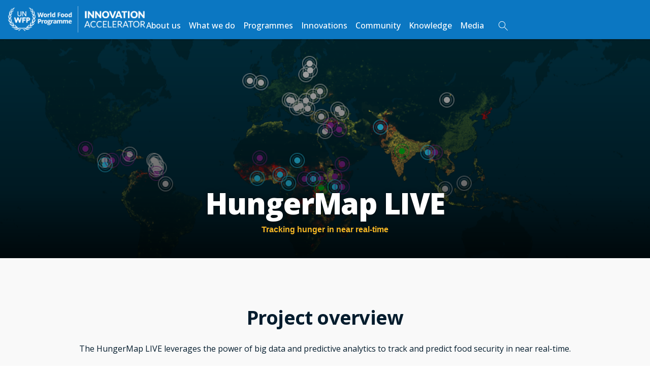

--- FILE ---
content_type: text/html; charset=UTF-8
request_url: https://innovation.wfp.org/project/hungermap-live
body_size: 17037
content:
<!DOCTYPE html>
<html lang="en" dir="ltr" prefix="content: http://purl.org/rss/1.0/modules/content/  dc: http://purl.org/dc/terms/  foaf: http://xmlns.com/foaf/0.1/  og: http://ogp.me/ns#  rdfs: http://www.w3.org/2000/01/rdf-schema#  schema: http://schema.org/  sioc: http://rdfs.org/sioc/ns#  sioct: http://rdfs.org/sioc/types#  skos: http://www.w3.org/2004/02/skos/core#  xsd: http://www.w3.org/2001/XMLSchema# " class="no-js">
  <head>
    <meta charset="utf-8" />
<meta name="referrer" content="no-referrer" />
<meta property="og:image" content="https://innovation.wfp.org/sites/default/files/projects/cover/cover%202_1.png" />
<meta name="MobileOptimized" content="width" />
<meta name="HandheldFriendly" content="true" />
<meta name="viewport" content="width=device-width, initial-scale=1, user-scalable=no" />
<meta name="Generator" content="WFP CMS" />
<meta http-equiv="X-UA-Compatible" content="IE=edge" />
<link rel="apple-touch-icon-precomposed" sizes="152x152" href="//cdn.wfp.org/apple-touch-icon-152x152-precomposed.png" />
<link rel="apple-touch-icon-precomposed" sizes="144x144" href="//cdn.wfp.org/apple-touch-icon-144x144-precomposed.png" />
<link rel="apple-touch-icon-precomposed" sizes="120x120" href="//cdn.wfp.org/apple-touch-icon-120x120-precomposed.png" />
<link rel="apple-touch-icon-precomposed" sizes="114x114" href="//cdn.wfp.org/apple-touch-icon-114x114-precomposed.png" />
<link rel="apple-touch-icon-precomposed" sizes="76x76" href="//cdn.wfp.org/apple-touch-icon-76x76-precomposed.png" />
<link rel="apple-touch-icon-precomposed" sizes="72x72" href="//cdn.wfp.org/apple-touch-icon-72x72-precomposed.png" />
<link rel="shortcut icon" href="//cdn.wfp.org/favicon.ico" />
<style media="all">header {background-color: #FFFFFF ;background-image:  url('https://innovation.wfp.org/sites/default/files/styles/project_cover/public/projects/cover/cover%202_1.png?h=e607c435&itok=EGf0eD6G') ;background-repeat: no-repeat ;background-attachment: scroll ;background-position: center center ;z-index: auto;background-size: cover ;-webkit-background-size: cover ;-moz-background-size: cover ;-o-background-size: cover ;}</style>
<link rel="canonical" href="https://innovation.wfp.org/project/hungermap-live" />
<link rel="shortlink" href="https://innovation.wfp.org/node/344" />
<script>window.a2a_config=window.a2a_config||{};a2a_config.callbacks=[];a2a_config.overlays=[];a2a_config.templates={};</script>

    <title>HungerMap LIVE | WFP Innovation</title>
    <link rel="stylesheet" media="all" href="/sites/default/files/css/css_KPbzSo18fHCsoxamn6o6wcGAiJjcGXUhk_yazeO2TBs.css" />
<link rel="stylesheet" media="all" href="//d2z2hh3whwc4ml.cloudfront.net/libraries/wfpui/v0.8.0/css/wfpui+grid.css" />
<link rel="stylesheet" media="all" href="//d2z2hh3whwc4ml.cloudfront.net/libraries/wfpui/v0.8.0/assets/icons/ui/ui-icons.svg.css" />
<link rel="stylesheet" media="all" href="/sites/default/files/css/css_aVVfPqI_kkX7XddtcWgVhId66bh9ceHJU9bA5haEEp0.css" />
<link rel="stylesheet" media="print" href="/sites/default/files/css/css_olMQj_XkGNGOSDGRauFkFIPRBVIdyn0rzUnQDnOn74E.css" />

    
  </head>
  <body class="page-node-344 wfp-header-spacer--narrow path-node page-node-type-project">

  <!-- Google Tag Manager -->
  <noscript>
    <iframe src="//www.googletagmanager.com/ns.html?id=GTM-KN3K8D" height="0" width="0" style="display:none;visibility:hidden"></iframe>
  </noscript>
  <script>(function (w, d, s, l, i) {
    w[l] = w[l] || [];
    w[l].push({'gtm.start': new Date().getTime(), event: 'gtm.js'});
    var f = d.getElementsByTagName(s)[0], j = d.createElement(s), dl = l != 'dataLayer' ? '&l=' + l : '';
    j.async = true;
    j.src = '//www.googletagmanager.com/gtm.js?id=' + i + dl;
    f.parentNode.insertBefore(j, f);
  })(window, document, 'script', 'dataLayer', 'GTM-KN3K8D');</script>
  <!-- End Google Tag Manager -->

    <a href="#main-content" class="visually-hidden focusable">
      Skip to main content
    </a>
    
      <div class="dialog-off-canvas-main-canvas" data-off-canvas-main-canvas>
    <header role="header" class="wfp-header-int">

  
  <div class="wfp-innovation-inner-header">
    <div class="wfp-u-3-5 wfp-u-md-12-12 logo-wfp-innovation">
      <a class="main-logo-link" href="/" target="_self">
        <img src="/themes/custom/wfp_innovation/dist/images/logo/wfp_innovation.png" class="main-logo" alt="WFP Innovation"/>
      </a>
      <div class="wfp-main-menu">
          
  <nav role="navigation" aria-labelledby="block-system-menu-block-main-menu" id="block-system-menu-block-main" class="wfp-menu mainnavigation-menu">
  <div class="menu--group">
                      
    <h2 class="visually-hidden menu--heading">Main navigation</h2>
    

              
              <ul class="menu--group">
                  <li  class="menu--item">
          <a href="/about-us" title="About the WFP Innovation Accelerator" class="menu--link" data-drupal-link-system-path="node/19">About us</a>
                              <span ></span>
        </li>

              <li  class="menu--item">
          <a href="/what-we-do" class="menu--link" data-drupal-link-system-path="node/418">What we do</a>
                              <span ></span>
        </li>

              <li  class="menu--item">
          <a href="/apply" title="Apply to the WFP Innovation Accelerator" class="menu--link" data-drupal-link-system-path="node/454">Programmes</a>
                              <span ></span>
        </li>

              <li  class="menu--item">
          <a href="/projects" title="Innovations supported by the WFP Innovation Accelerator" class="menu--link" data-drupal-link-system-path="projects">Innovations</a>
                              <span ></span>
        </li>

              <li  class="menu--item">
          <a href="/wfp-innovation-network" title="WFP Field Innovation Hubs" class="menu--link" data-drupal-link-system-path="node/219">Community</a>
                              <span ></span>
        </li>

              <li  class="menu--item">
          <a href="/knowledge" class="menu--link" data-drupal-link-system-path="node/455">Knowledge </a>
                              <span ></span>
        </li>

              <li  class="menu--item">
          <a href="/updates" title="News, blogs and updates" class="menu--link" data-drupal-link-system-path="node/436">Media</a>
                              <span ></span>
        </li>

              <li  class="menu--item">
          <a href="/search" class="menu--link" data-drupal-link-system-path="search">Search</a>
                              <span ></span>
        </li>

          </ul>
  


      </div>
</nav>


      </div>
      <button class="hamburger hamburger--spin" type="button">
        <span class="hamburger-box">
          <span class="hamburger-inner"></span>
        </span>
      </button>
    </div>
    <div class="wfp-u-12-12 wfp-page-top">
      
    </div>
    <section id="band" role="band" class="wfp-band">
      <div class="wfp-grid wfp-wrapper">
        <div class="wfp-u-1-3 wfp-u-md-2-3">
          
        </div>
        <div class="wfp-u-2-3 wfp-u-md-1-3 wfp-text-right">
          
        </div>
      </div>
    </section>
  </div>
  <div class="logo-wfp-innovation-print">
    <img src="/themes/custom/wfp_innovation/dist/images/logo-wfp-blue.svg?print" class="main-logo-print"/>
    <img src="/themes/custom/wfp_innovation/dist/images/logo-wfp-innovation-blue.svg?print" class="secondary-logo-print"/>
  </div>
  <div class="wfp-grid wfp-wrapper" role="banner">
    <div class="wfp-u-3-5 wfp-u-md-12-12 header--container">
        
  <nav role="navigation" aria-labelledby="block-system-menu-block-main-menu" id="block-system-menu-block-main" class="wfp-menu mainnavigation-menu">
  <div class="menu--group">
                      
    <h2 class="visually-hidden menu--heading">Main navigation</h2>
    

              
              <ul class="menu--group">
                  <li  class="menu--item">
          <a href="/about-us" title="About the WFP Innovation Accelerator" class="menu--link" data-drupal-link-system-path="node/19">About us</a>
                              <span ></span>
        </li>

              <li  class="menu--item">
          <a href="/what-we-do" class="menu--link" data-drupal-link-system-path="node/418">What we do</a>
                              <span ></span>
        </li>

              <li  class="menu--item">
          <a href="/apply" title="Apply to the WFP Innovation Accelerator" class="menu--link" data-drupal-link-system-path="node/454">Programmes</a>
                              <span ></span>
        </li>

              <li  class="menu--item">
          <a href="/projects" title="Innovations supported by the WFP Innovation Accelerator" class="menu--link" data-drupal-link-system-path="projects">Innovations</a>
                              <span ></span>
        </li>

              <li  class="menu--item">
          <a href="/wfp-innovation-network" title="WFP Field Innovation Hubs" class="menu--link" data-drupal-link-system-path="node/219">Community</a>
                              <span ></span>
        </li>

              <li  class="menu--item">
          <a href="/knowledge" class="menu--link" data-drupal-link-system-path="node/455">Knowledge </a>
                              <span ></span>
        </li>

              <li  class="menu--item">
          <a href="/updates" title="News, blogs and updates" class="menu--link" data-drupal-link-system-path="node/436">Media</a>
                              <span ></span>
        </li>

              <li  class="menu--item">
          <a href="/search" class="menu--link" data-drupal-link-system-path="search">Search</a>
                              <span ></span>
        </li>

          </ul>
  


      </div>
</nav>
<div id="block-page-title-block">
  
    
      
  <h1>
<span class="field-items field-name-title">HungerMap LIVE</span>
</h1>


  </div>
<div class="project-data-row"><div class="project-data-row-wrapper"><div class="field-items field-name-field_project_title field field-name-field-project-title">Tracking hunger in near real-time</div>
</div>
</div>
<img src="https://innovation.wfp.org/sites/default/files/styles/project_print_cover/public/projects/cover/cover%202_1.png?itok=Yr2QlLPd" />


    </div>
  </div>
</header>

<main role="main">
  <section id="main-wrapper" role="content" class="">

    

    <div class="wfp-u-1 wfp-u-md-12-12 wfp-box layout-content page-body">
      
            

        <div>
    <div data-history-node-id="344" class="node-344 node node--type-project node--view-mode-full ds-1col clearfix">

  

  
            <div class="field-items field-name-field_image"></div>
      
<div  class="project-overview-container">
            <div  class="project-overview-wrapper">
            <h3  class="field-label-above">Project overview</h3>
  
                  <p>The HungerMap LIVE leverages the power of big data and predictive analytics to track and predict food security in near real-time.</p>
      
  
    </div>


  </div>
    
                  <div class="views-element-container"><div class="view-id-project_stories view-display-block_1 js-view-dom-id-697eb30e00670826527bcb666b527b310f1ab79dfb61ad1e5866b1333302f5b8">
  
  
  

  
  
  

    

  
  

  
  
</div>
</div>

      
  


      <div class="field-items field-name-field_paragraphs">
              <div class="field-item field-name-title-text"><div class="paragraph paragraph--type-title-text paragraph--view-mode-default ds-1col clearfix">

  

  <div class="field-items field-name-field_title pgph-title field field-name-field-title">The challenge</div>
<div class="field-items field-name-field_body pgph-text field field-name-field-body"><p>Data is essential for understanding how hunger develops and changes, enabling humanitarians to track and respond to evolving needs.</p>

<p>However, this involves a thorough analysis of information that is often scattered across different data sources and platforms. And when data is not readily available, humanitarians may lack relevant and timely evidence for decision-making, early warning and action.</p></div>


</div>

</div>
              <div class="field-item field-name-one-picture-full">  <div class="paragraph-type-one_picture_full paragraph-id-988 paragraph paragraph--type--one-picture-full paragraph--view-mode--default" id="paragraph-id--988">
    <div class="paragraph--wrapper">
              
            <div class="field-items field-name-field_image">  <img src="/sites/default/files/styles/one_picture_full/public/paragraphs/WF1220400_20210525_MLI_Benoit-Lognone_102.png?itok=912XbyT6" width="1200" height="740" alt="" loading="lazy" typeof="foaf:Image" />


</div>
      
          </div>
  </div>
</div>
              <div class="field-item field-name-title-text"><div class="paragraph paragraph--type-title-text paragraph--view-mode-default ds-1col clearfix">

  

  <div class="field-items field-name-field_title pgph-title field field-name-field-title">The solution</div>
<div class="field-items field-name-field_body pgph-text field field-name-field-body"><p>The HungerMap LIVE pulls together different publicly available data streams — such as data on food security, weather, population size, conflict, hazards, nutrition, and macro-economic data, including information from WFP's near real-time food security monitoring systems — to track and predict food security in near real-time.</p>

<p>The HungerMap LIVE system integrates advanced analytics and data visualization tools to bring all this information into one place, making it available to all users through an interactive platform and analytic products that provide insights at global, regional and country levels.<strong> </strong></p>

<p><strong>Discover more: <a href="https://hungermap.wfp.org">https://hungermap.wfp.org</a></strong></p>
<img alt="HungerMap LIVE (animated)" data-entity-type="file" data-entity-uuid="70d8051c-ac06-4c02-8c05-cf259a6c7012" src="/sites/default/files/inline-images/hml%20animation.gif" class="align-center" width="1440" height="810" loading="lazy" /><p> </p></div>


</div>

</div>
              <div class="field-item field-name-title-text"><div class="paragraph paragraph--type-title-text paragraph--view-mode-default ds-1col clearfix">

  

  <div class="field-items field-name-field_title pgph-title field field-name-field-title">Results</div>
<div class="field-items field-name-field_body pgph-text field field-name-field-body"><p><span><span><span><span><span lang="EN-GB" xml:lang="EN-GB" xml:lang="EN-GB"><span><span>At the height of the COVID-19 pandemic, the HungerMap LIVE was quickly adapted to support WFP’s global response to the pandemic. This meant speeding up the expansion of near real-time monitoring to more countries and integrating COVID-19 information into the analysis.</span></span></span></span></span></span></span></p>

<p><span><span><span><span><span lang="EN-GB" xml:lang="EN-GB" xml:lang="EN-GB"><span><span>Throughout the WFP Sprint Programme, the HungerMap LIVE will be further developed by expanding near real-time monitoring systems in up to 60 countries, refining the current machine learning models and forecast food security indicators one month in advance.</span></span></span></span></span></span></span></p></div>


</div>

</div>
              <div class="field-item field-name-one-picture-full">  <div class="paragraph-type-one_picture_full paragraph-id-987 paragraph paragraph--type--one-picture-full paragraph--view-mode--default" id="paragraph-id--987">
    <div class="paragraph--wrapper">
              
            <div class="field-items field-name-field_image">  <img src="/sites/default/files/styles/one_picture_full/public/paragraphs/WF1126969_20200807_ITA_Andrea-Tornese_181823153_3.png?itok=5eDe8WA8" width="1200" height="740" alt="" loading="lazy" typeof="foaf:Image" />


</div>
      
          </div>
  </div>
</div>
          </div>
        <div  class="last-update-wrapper">
            <span  class="field-label-inline">Last updated:</span>
  
                          <span  >
      07/04/2025</span>
      
  
    </div>

<div class="related-blog-view"><h2>Related News</h2><div class="view-id-blog view-display-block_3">
  
  
  

  
  
  

      <div class="views-row"><div data-history-node-id="373" class="node-373 node node--type-blog-post node--view-mode-grid ds-1col clearfix">

  

  <div class="field-items field-name-field_teaser_cover_image field field-name-field-teaser-cover-image">  <a href="/blog/5-innovations-powered-artificial-intelligence-tackle-world-hunger" hreflang="en"><img src="/sites/default/files/styles/project_cover_teaser/public/blog/teaser/WF1157012_DSC_0274.png?itok=3A1mrU6H" width="680" height="450" alt="" loading="lazy" typeof="foaf:Image" />

</a>
</div>
<div class="field-items field-name-node_title field field-name-node-title"><h2>
  <a href="/blog/5-innovations-powered-artificial-intelligence-tackle-world-hunger" hreflang="en">5 innovations powered by artificial intelligence that tackle world hunger</a>
</h2>
</div>
<div class="field-items field-name-node_post_date blog-postdate field field-name-node-post-date">7 December 2021</div>

            <div class="field-items field-name-field_url_content"><a href="http://bit.ly/WFP-AI">Read more</a></div>
      

</div>

</div>
    <div class="views-row"><div data-history-node-id="145" class="node-145 node node--type-blog-post node--view-mode-grid ds-1col clearfix">

  

  <div class="field-items field-name-field_teaser_cover_image field field-name-field-teaser-cover-image">  <a href="/blog/wfp-launches-hungermap-live" hreflang="en"><img src="/sites/default/files/styles/project_cover_teaser/public/blog/teaser/1_wHonqWsryfHjnj3FRQS_xA.png?itok=1levxcc3" width="680" height="450" alt="" loading="lazy" typeof="foaf:Image" />

</a>
</div>
<div class="field-items field-name-node_title field field-name-node-title"><h2>
  <a href="/blog/wfp-launches-hungermap-live" hreflang="en">WFP launches HungerMap Live</a>
</h2>
</div>
<div class="field-items field-name-node_post_date blog-postdate field field-name-node-post-date">20 January 2020</div>

            <div class="field-items field-name-field_url_content"><a href="https://insight.wfp.org/wfp-launches-hungermap-live-431e59553aa5">Read More</a></div>
      

</div>

</div>

    

  
  

  
  
</div>
</div>
<ul class="flippy">
        <li class="flippy-previous"><a href="/project/meza">Previous project</a></li>
          <li class="flippy-next"><a href="/project/r2c2">Next project</a></li>
    </ul>


</div>

<div class="wfp-block-wide newsletter-register">
  <div class="wfp-wrapper">

    <h2>Receive Updates</h2>



    <div class="block-body">
      
    </div>

    <!-- Begin MailChimp Signup Form -->
    <div id="mc_embed_signup">
      <form action="" method="get" id="mc-embedded-subscribe-form" name="mc-embedded-subscribe-form" class="validate" target="_blank" novalidate="" data-drupal-form-fields="mce-EMAIL">
        <div id="mc_embed_signup_scroll">
          <div class="mc-field-group">
          	<label for="mce-EMAIL"></label>
          	<input type="email" value="" name="email" class="required email" placeholder="your@email.com" id="mce-EMAIL">
          </div>
          <div class="mce-submit">
                        <a href="#" class="newsletter-submit" id="nwsltr_submit">Subscribe</a>
          </div>
        	<!-- real people should not fill this in and expect good things - do not remove this or risk form bot signups-->
          <div style="position: absolute; left: -5000px;" aria-hidden="true"><input type="text" name="b_5062ed012a7a1d815d08e7628_757f7ccbe2" tabindex="-1" value=""></div>
        </div>
      </form>
      <div class="form-msg form-done">
                <p>Thank you! Your submission has been received!</p>
      </div>
      <div class="form-msg form-already">
                <p>Thanks, but you are already signed up</p>
      </div>
      <div class="form-msg form-fail">
                <p>Oops! Something went wrong while submitting the form</p>
      </div>
      
    </div>
  </div>
</div>

  </div>

    </div>
  </section>
</main>
<footer role="footer" class="wfp-footer--compact">
  <div class="footer--bottom">
      <div id="block-block-content-db5a02bb-5baa-4693-8eaf-5cfbbdccaf81" class="block-id-13 block-bundle-basic">
  
    
      <div class="block-content block-content--type-basic block-content--view-mode-full ds-1col clearfix">

  

  <div class="field-items field-name-body block-body field"><p><svg height="58" width="223" xmlns="http://www.w3.org/2000/svg"><path d="M35.934 4.664h.548c.511 0 .894-.101 1.149-.304.254-.202.381-.497.381-.883 0-.39-.107-.678-.319-.865-.214-.186-.547-.28-1.002-.28h-.757v2.332zm3.76-1.246c0 .845-.265 1.491-.793 1.938-.528.449-1.279.672-2.253.672h-.714v2.793h-1.665V.969h2.508c.952 0 1.676.204 2.172.615.497.41.745 1.021.745 1.834zm-9.537 5.403h-1.638V.969h4.501v1.363h-2.863v2.026h2.664v1.359h-2.664v3.104zm-4.525 0h-1.896l-1.063-4.125c-.04-.147-.107-.45-.202-.91-.095-.461-.149-.77-.164-.927-.021.194-.075.505-.161.932-.086.428-.152.734-.198.916l-1.059 4.114h-1.89L16.995.969h1.638l1.005 4.285c.175.792.302 1.478.381 2.058.022-.204.071-.52.148-.948.077-.429.149-.761.217-.996L21.529.969h1.573l1.144 4.399c.051.196.113.498.188.902.075.405.133.752.172 1.042.036-.28.093-.628.172-1.045.079-.417.15-.754.215-1.013l.999-4.285h1.638l-1.998 7.852zm-4.073 27.313c-3.051 0-5.009.724-5.544.949-.031.014-.057-.031-.033-.056 3.353-3.485 7.278-3.293 8.223-3.293h11.161c.563 0 1.018.537 1.018 1.201 0 .662-.455 1.199-1.018 1.199H21.559zm2.515 3.085c-3.288 0-4.246-1.868-9.222-.635-.034.009-.057-.038-.028-.058 2.774-1.903 5.791-1.73 7.011-1.73h13.531c.563 0 1.018.537 1.018 1.199s-.455 1.199-1.018 1.199c0 0-8.689.025-11.292.025zm.233 3.037c-3.374 0-3.645-2.49-8.646-3.051-.035-.004-.039-.056-.005-.064 4.109-1.028 5.638.715 8.037.715h11.673c.563 0 1.018.537 1.018 1.2 0 .663-.455 1.2-1.018 1.2H24.307zm-.732-9.183c-2.717 0-4.968 1.185-5.496 1.484-.028.016-.058-.019-.039-.046.44-.649 2.82-3.837 6.91-3.837h10.416c.563 0 1.018.537 1.018 1.2 0 .662-.455 1.199-1.018 1.199H23.575zm14.941-6.625a.756.756 0 0 0-.444-.205.74.74 0 0 0-.362.043c.047-.099.087-.205.102-.33a.843.843 0 0 0-.084-.512c-.336-.736.625-2.209.504-2.275-.115-.064-.661 1.56-1.191 2.216a.926.926 0 0 0-.2.489.915.915 0 0 0 .087.513c.073.132.186.226.317.234a.3.3 0 0 0 .108-.006.222.222 0 0 0-.018.059.455.455 0 0 0 .141.388.72.72 0 0 0 .441.207.771.771 0 0 0 .494-.093c.719-.393 2.209-.781 2.178-.919-.029-.138-1.483.715-2.073.191zm1.1-1.074a.638.638 0 0 0-.407-.199.657.657 0 0 0-.268.043c.013-.046.031-.085.037-.131a.726.726 0 0 0-.103-.462c-.364-.677.588-1.956.465-2.019-.123-.064-.646 1.368-1.176 1.934a.69.69 0 0 0-.197.425.765.765 0 0 0 .1.465c.084.123.199.21.338.229a.53.53 0 0 0 .179-.021c-.003.007-.01.018-.008.026a.524.524 0 0 0 .139.398c.1.107.244.181.404.195a.626.626 0 0 0 .434-.117c.619-.447 2.036-.712 1.999-.856-.034-.138-1.391.611-1.936.09zm.962-.993a.548.548 0 0 0-.388-.104.536.536 0 0 0-.197.051c.011-.03.029-.054.04-.083a.7.7 0 0 0-.024-.43c-.231-.665.792-1.648.693-1.728-.1-.074-.764 1.117-1.31 1.536a.648.648 0 0 0-.231.354.642.642 0 0 0 .021.428.436.436 0 0 0 .265.255c.092.029.184.01.27-.027a.425.425 0 0 0-.023.17c.013.136.079.25.186.33a.572.572 0 0 0 .753-.067c.491-.497 1.714-.962 1.665-1.081-.053-.12-1.153.765-1.72.396zm1.895-2.134c-.102-.151-.958.787-1.59.877a.665.665 0 0 0-.36.178.688.688 0 0 0-.22.361.376.376 0 0 0 .055.324.325.325 0 0 0 .299.109.64.64 0 0 0 .365-.181.737.737 0 0 0 .215-.356c.192-.643 1.313-1.214 1.236-1.312zm-17.694 1.27c-.026.093-.209.816-.209.816-.053.029-.273-.019-.331-.024-.423-.04-.8-.407-.638-.845.133-.358.404-.396.748-.412.143-.006.4.028.529.117 0 0-.051.165-.099.348zm-.485 2.182l-.039.247c-.263-.165-.418-.542-.292-.84.097-.226.338-.285.515-.295a49.8 49.8 0 0 0-.184.888zm-.378 2.696c-.033.185-.283.21-.454.261-.496.149-.966.085-1.118-.508-.165-.634.315-.901.83-1.025.28-.066.54-.011.731.226.049.059.105.112.119.168 0 0-.077.704-.108.878zm-1.561-3.122c.382-.092.779-.236 1.073.141.309.396.207 1.031-.292 1.199-.327.111-.724.207-1.004-.061-.368-.351-.342-1.148.223-1.279zm-.376-2.056c.404-.098.821-.247 1.132.149.322.414.214 1.084-.308 1.259-.346.114-.763.215-1.057-.067-.386-.366-.357-1.203.233-1.341zm-.375 4.445c-.105.37-.409.425-.73.502-.21-.257-.773-.909-.783-.986a.205.205 0 0 1 .012-.09c.026-.077.116-.151.181-.194.191-.125.601-.217.821-.172.397.085.604.568.499.94zm-2.005-1.899c-.289-1.024 1.428-1.47 1.693-.466.273 1.032-1.459 1.47-1.693.466zm-.252-2.044c-.294-1.017 1.43-1.464 1.695-.465.273 1.033-1.462 1.472-1.695.465zm-.241-2.009c-.281-.948 1.338-1.368 1.585-.433.254.962-1.365 1.377-1.585.433zm-.166 3.867c-.08.047-.109.072-.136.072l-.77-.838c.009-.024.247-.196.326-.242.641-.356 1.168.662.58 1.008zm-1.462-1.887c-.38-.84 1.006-1.751 1.426-.845.385.834-1 1.761-1.426.845zm1.166-2.66c.438.779-.882 1.648-1.26.81-.336-.722.837-1.565 1.26-.81zm-1.108-1.815c.195-.172.42-.265.651-.154.37.178.381.733.058.954-.147.101-.397.226-.578.181-.396-.101-.472-.68-.131-.981zm.05-1.669c.16-.108.373-.205.556-.13.335.137.323.622.053.816-.124.088-.347.197-.496.157-.339-.085-.422-.634-.113-.843zm.887-2.378c.199-.107.486-.152.664.048a.468.468 0 0 1-.134.734c-.212.106-.498.146-.666-.051a.48.48 0 0 1 .136-.731zm-.157 1.807c-.161-.595.842-.876 1.005-.271.181.587-.845.88-1.005.271zm1.616 1.039c.234.643-.855 1.007-1.068.372-.218-.643.877-1.01 1.068-.372zm.137-3.133c.208-.083.474-.173.706 0 .288.216.225.702-.105.853-.218.099-.496.165-.691-.008-.246-.22-.26-.705.09-.845zm-.192 5.381c-.294.069-.601.186-.845-.066-.312-.322-.223-.885.2-1.039.273-.104.619-.162.842.066.286.293.254.93-.197 1.039zm.006-3.284c-.189-.638.85-.965 1.049-.346.205.635-.871.973-1.049.346zm1.739 1.169c.244.728-.987 1.116-1.212.399-.229-.734 1.01-1.122 1.212-.399zm.066-1.95c.217-.058.446-.037.612.14.251.271.165.734-.208.803-.176.032-.446.019-.583-.101-.246-.218-.234-.731.179-.842zm1.049 1.528c.397 0 .596.582.366.871-.139.175-.439.186-.643.154-.378-.058-.62-.545-.365-.874.155-.199.419-.151.642-.151zm-1.902 2.396c-.244-.837 1.178-1.211 1.396-.38.221.845-1.21 1.217-1.396.38zm.871 1.071c.389-.04.793-.13 1.031.277.25.43.063 1.028-.44 1.129-.331.069-.732.101-.969-.192-.309-.387-.186-1.161.378-1.214zm1.975-1.864c.48.198.642.764.303 1.08-.181.165-.512.133-.734.088-.447-.088-.738-.758-.347-1.076.201-.163.56-.183.778-.092zm.755 2.018c.302.37.189 1.023-.339 1.055-.275.016-.635-.016-.821-.242-.299-.361-.186-1.039.341-1.057.275-.011.632.018.819.244zm2.039-6.664a.12.12 0 0 0-.134-.05c-.063.021-.105.09-.082.151 1.205 3.237-.333 4.831-.976 7.097-.771-1.841 1.785-3.573.468-6.929-.019-.043-.053-.078-.1-.085-.066-.009-.129.018-.139.106-.034.236-.189 2.096-1.698 3.186a3.029 3.029 0 0 0-.703-1.021c-.14-.627-.549-1.488-1.41-1.742-.128-.325-.388-.79-.887-1.04-.47-.234-1.013-.213-1.617.061-.729.085-1.23.37-1.496.845-.249.449-.204.938-.12 1.271-.614.656-.643 1.628-.628 2.009-.364.876-.159 1.899-.044 2.324-.436 1.191-.011 2.346.16 2.729 0 .104.005.202.01.3-1.427-1.562-4.676-3.497-5.918-4.235a.149.149 0 0 0-.181.021.155.155 0 0 0-.008.218c2.77 2.7 5.239 6.032 7.611 12.946 1.184-1.231 3.323-2.849 6.367-2.849h3.561c-2.262-8.428 1.032-11.444-2.036-15.313zM43.31 19.04c-.651-.17-4.807-.906-9.466 7.663.68-3.191 2.745-7.052 3.312-8.173v-.008a.155.155 0 0 0-.042-.192.135.135 0 0 0-.189.035c-3.078 5.133-4.16 8.091-4.797 11.63h1.929c.328-3.412 4.637-11.449 9.23-10.852h.005c.026.006.05-.016.053-.039.01-.03-.008-.059-.035-.064zm-9.261 28.232l-1.042-4.355h-1.774c.281 1.105.682 2.229 1.202 3.215a.16.16 0 0 0 .16.083c.084-.011.149-.099.134-.19-.121-.922-.265-1.811-.402-2.699.375 1.395.882 2.758 1.564 4.013.019.039.058.057.095.045.05-.011.076-.064.063-.112zm1.793-1.977c-.182-.728-.371-1.621-.533-2.378h-.675c.263.808.617 1.709.932 2.479.031.075.102.112.171.093.081-.024.125-.111.105-.194zm.225 2.561l-.005-.01c-.218-.609-.52-1.154-.759-1.738a23.611 23.611 0 0 1-.706-1.758c-.17-.45-.351-.965-.49-1.433h-.651c.183.545.422 1.132.645 1.658.491 1.188 1.058 2.352 1.78 3.393a.103.103 0 0 0 .123.035c.058-.022.084-.088.063-.147zm.974-20.9c-.05-.075-.171-.091-.229-.03a13.332 13.332 0 0 0-2.146 3.069h.703c.352-.826 1.144-2.285 1.653-2.811l.006-.005c.052-.059.063-.157.013-.223zm-5.354-6.045c.651-1.069 1.616-1.887 2.435-2.875.029-.038.027-.096-.008-.128a.082.082 0 0 0-.118-.003c-.186.199-.38.386-.58.571-.086-.042-.306.043-.53.218-.175.139-.301.293-.346.404-.113-.026-.325.106-.517.351-.157.205-.249.42-.247.553-.121.01-.296.164-.446.409-.097.162-.16.319-.181.449a1.243 1.243 0 0 0-.31.353c-.134.224-.202.449-.181.579-.031.057-.063.11-.089.165l.016-.132c.191-1.513.469-3.011.892-4.456.425-1.441.934-2.894 1.808-4.061l.005-.005a.166.166 0 0 0-.015-.21.138.138 0 0 0-.205-.003 6.57 6.57 0 0 0-.785 1.05c-.099-.053-.309.144-.469.452-.147.278-.2.536-.145.635 0 0-.002.008-.008.005-.105-.045-.299.189-.417.502-.115.295-.136.566-.058.657-.005.005-.005.008-.008.013-.118-.043-.309.226-.427.606-.098.321-.108.6-.037.712.005.005 0 .019-.005.016-.121-.043-.305.234-.412.611-.108.364-.1.686.002.749-.118-.013-.283.263-.37.638-.079.324-.07.603.005.715-.115.034-.243.305-.309.656-.063.343-.032.627.052.718-.108.055-.217.334-.257.68-.039.343.01.624.1.715-.09.1-.176.339-.213.627-.036.273-.013.51.039.643-.096.082-.17.359-.173.691-.007.265.032.491.1.621a1.53 1.53 0 0 0-.089.542c-.006.279.039.518.11.643-.021.981-.008 2.025.045 3.008h2.118c.015-.765.065-1.6.141-2.357.15-1.35.373-2.721 1.048-3.874l.005-.008a.112.112 0 0 0-.014-.127c-.039-.035-.094-.035-.131.008-.916 1.063-1.317 2.506-1.553 3.89-.042.271-.076.544-.108.816.058-1.111.16-2.217.415-3.269.291-1.281.874-2.5 1.984-3.183a.099.099 0 0 0 .039-.112.091.091 0 0 0-.11-.066c-.071.021-.137.058-.205.088-.073-.091-.343-.024-.622.153-.265.173-.44.386-.423.503 0 .005-.012.013-.012.002-.003-.013-.005-.026-.013-.034-.1-.082-.368.104-.594.42-.228.316-.317.646-.22.731.005.002.003.01-.003.01-.118-.048-.315.221-.438.596-.089.262-.11.504-.079.643 0 .004-.005.01-.005.01-.092.303-.168.609-.239.919.026-.438.066-.879.129-1.315.186-1.254.564-2.482 1.236-3.528zm6.663-3.498a.749.749 0 0 0-.485-.037.811.811 0 0 0-.326.17.925.925 0 0 0-.018-.345.838.838 0 0 0-.252-.449c-.572-.571-.178-2.291-.312-2.312-.132-.018-.084 1.696-.355 2.498a.928.928 0 0 0-.018.529.882.882 0 0 0 .26.451c.113.099.249.144.378.104a.217.217 0 0 0 .097-.043c0 .022 0 .043.002.064.029.141.129.25.266.314a.722.722 0 0 0 .488.037.792.792 0 0 0 .428-.26c.538-.625 1.802-1.515 1.726-1.634-.076-.117-1.144 1.195-1.879.913zm2.446-2.165c-.081-.117-1.094 1.065-1.785.77a.634.634 0 0 0-.451-.042.69.69 0 0 0-.236.133c-.003-.048 0-.091-.01-.133a.707.707 0 0 0-.255-.398c-.577-.505-.123-2.041-.26-2.057-.139-.016-.136 1.512-.435 2.229a.678.678 0 0 0-.037.468.72.72 0 0 0 .254.401.486.486 0 0 0 .394.093.495.495 0 0 0 .16-.082c0 .008-.002.018 0 .026a.53.53 0 0 0 .27.327.64.64 0 0 0 .446.037.631.631 0 0 0 .366-.26c.427-.64 1.661-1.39 1.579-1.512zm.25-1.48c-.09-.093-.817 1.124-1.475.978a.55.55 0 0 0-.399.04.517.517 0 0 0-.168.117c0-.03.007-.059.007-.091a.669.669 0 0 0-.17-.393c-.443-.542.173-1.825.055-1.865-.12-.035-.33 1.315-.698 1.902a.632.632 0 0 0-.094.412c.01.157.076.298.168.396.094.098.21.152.336.144a.373.373 0 0 0 .243-.12c0 .053.011.111.037.167a.444.444 0 0 0 .287.242c.123.04.27.029.401-.035a.589.589 0 0 0 .283-.292c.289-.64 1.273-1.509 1.187-1.602zm-.436-1.69c-.15-.106-.625 1.076-1.189 1.384a.683.683 0 0 0-.275.295.71.71 0 0 0-.079.415c.013.125.07.231.163.284a.317.317 0 0 0 .314-.002.664.664 0 0 0 .281-.298.746.746 0 0 0 .079-.412c-.042-.669.811-1.6.706-1.666zM30.251 42.917h-5.944c-.404 0-.769-.032-1.105-.093.003 0 .003.002.003.002.976 1.451 2.506 2.552 4.057 3.29.239 1.323.538 2.548.646 2.644.11.095 1.632-.343 1.68-.484.044-.14-.622-2.407-.622-2.407.8-1.374 1.046-2.185 1.285-2.952zm14.954 10.169c-1.501.593-3.459.642-5.057.218-3.661-1.14-7.726-3.3-11.629-1.507-3.902-1.793-7.968.367-11.629 1.507-1.598.424-3.556.375-5.057-.218a.038.038 0 0 0-.036.066c2.159 1.671 5.186 2.44 7.91 1.456 2.616-.815 4.828-3.587 7.928-2.404-2.454.959-4.748 2.729-6.519 4.4l1.289 1.057c1.608-1.873 3.419-3.746 5.469-4.886.28-.165.449-.231.645-.242.197.011.365.077.643.242 2.053 1.14 3.864 3.013 5.472 4.886l1.289-1.057c-1.772-1.671-4.065-3.441-6.519-4.4 3.099-1.183 5.312 1.589 7.928 2.404 2.724.984 5.75.215 7.91-1.456.034-.029.005-.082-.037-.066zm-24.129-2.525c-3.826-.927-4.873-4.514-8.072-6.071-.035-.018-.071.022-.05.053 1.008 1.658 1.554 4.198 4.459 5.764.023.012.01.05-.016.042-4.167-.802-5.918.313-10.285-1.661-.037-.016-.076.024-.053.059 1.436 2.083 4.843 3.507 9.509 3.114 1.679-.143 2.897-.85 4.508-1.227.04-.011.04-.065 0-.073zm-8.014-2.2c-1.454-1.905-1.04-5.972-4.323-9.695-.026-.029-.073-.006-.065.031.627 2.742.441 5.857 2.157 8.139.015.024-.008.048-.031.032-3.386-2.665-6.866-3.468-8.415-5.625-.023-.029-.07-.014-.065.024.383 2.792 5.747 7.145 10.712 7.153.03 0 .048-.034.03-.059zm-5.084-5.064c-1.559-2.891.305-7.302-1.464-11.588-.019-.045-.087-.034-.087.014-.052 2.34-1.506 5.835-.627 8.473.01.024-.021.037-.034.016C3.527 36.941 1.75 36.258.27 33.264c-.021-.045-.089-.033-.092.015C.084 35.314.984 36.973 2 38.514a17.387 17.387 0 0 0 5.928 4.836c.034.016.066-.019.05-.053zM6.921 25.691c-.003-.048-.066-.064-.09-.022-1.189 2.224-3.306 3.994-3.375 6.931-.003.029-.034.031-.039.004-.386-2.266-2.31-4.806-2.394-8.088 0-.05-.071-.063-.089-.016-1.582 4.268.693 8.314 3.116 11.657.025.034.078.014.078-.032-.099-3.542 2.971-6.186 2.793-10.434zm1.511-5.522c-1.123 1.56-3.651 2.663-4.574 4.913-.014.032-.053.024-.047-.013.367-2.522-.607-5.45.306-8.8.014-.048-.046-.08-.076-.043-1.38 1.698-1.847 3.688-1.923 5.838-.095 2.641.834 4.567 1.294 6.358.01.043.065.04.075-.003.662-2.348 3.982-3.762 5.021-8.213.013-.047-.047-.077-.076-.037zm3.047-5.245c-1.847 1.448-4.669 2.843-5.275 3.85-.01.021-.042.005-.037-.016l.685-3.287c.307-1.395.572-2.731 1.344-3.98.023-.037-.021-.08-.055-.053-3.517 2.785-3.003 6.812-3.157 10.11-.003.035.039.051.063.027 2.07-2.246 5.445-3.553 6.49-6.606.013-.037-.027-.069-.058-.045zm2.616-5.049c-3.107.099-5.39 2.716-6.369 6.048-.005.019.021.035.037.024 4.28-3.138 4.041-4.483 6.359-5.976.042-.027.023-.096-.027-.096zm35.829 38.813c-4.365 1.974-6.118.859-10.285 1.661-.027.008-.04-.03-.016-.042 2.906-1.566 3.452-4.106 4.459-5.764.021-.031-.016-.071-.05-.053-3.196 1.557-4.244 5.144-8.072 6.071-.04.008-.04.062 0 .073 1.611.377 2.829 1.084 4.508 1.227 4.666.393 8.076-1.031 9.508-3.114.024-.035-.015-.075-.052-.059zm4.727-7.445c-1.549 2.157-5.029 2.96-8.414 5.625-.021.016-.048-.008-.029-.032 1.714-2.282 1.527-5.397 2.155-8.139.007-.037-.04-.06-.066-.031-3.281 3.723-2.869 7.79-4.32 9.695-.018.025-.003.059.029.059 4.965-.008 10.327-4.361 10.71-7.153.005-.038-.042-.053-.065-.024zm2.207-7.964c-.003-.048-.071-.06-.092-.015-1.481 2.994-3.257 3.677-5.493 6.948-.016.021-.045.008-.037-.016.879-2.638-.572-6.133-.627-8.473 0-.048-.068-.059-.087-.014-1.768 4.286.095 8.697-1.462 11.588-.018.034.014.069.048.053a17.387 17.387 0 0 0 5.928-4.836c1.016-1.541 1.916-3.2 1.822-5.235zm-.756-8.779c-.019-.047-.09-.034-.09.016-.084 3.282-2.007 5.822-2.393 8.088-.005.027-.037.025-.037-.004-.068-2.937-2.188-4.707-3.377-6.931-.024-.042-.087-.026-.087.022-.178 4.248 2.89 6.892 2.79 10.434 0 .046.055.066.081.032 2.42-3.343 4.695-7.389 3.113-11.657zm-1.184-2.436c-.076-2.15-.543-4.14-1.924-5.838-.028-.037-.086-.005-.076.043.914 3.35-.06 6.278.31 8.8.005.037-.037.045-.05.013-.923-2.25-3.451-3.353-4.574-4.913-.027-.04-.087-.01-.076.037 1.039 4.451 4.359 5.865 5.02 8.213.011.043.066.046.076.003.46-1.791 1.388-3.717 1.294-6.358zm-6.023-10.626c-.034-.027-.078.016-.055.053.772 1.249 1.037 2.585 1.344 3.98l.685 3.287c.005.021-.027.037-.037.016-.606-1.007-3.425-2.402-5.275-3.85-.029-.024-.071.008-.058.045 1.045 3.053 4.42 4.36 6.49 6.606.024.024.066.008.063-.027-.154-3.298.36-7.325-3.157-10.11zM42.94 9.875c-.05 0-.065.069-.026.096 2.318 1.493 2.079 2.838 6.359 5.976.019.011.042-.005.037-.024-.979-3.332-3.262-5.949-6.37-6.048zm29.423 25.108h-2.496l-1.399-5.427a25.252 25.252 0 0 1-.265-1.199c-.125-.606-.197-1.012-.215-1.219-.029.254-.099.664-.212 1.227-.114.562-.201.964-.262 1.205l-1.393 5.413h-2.488L60.996 24.65h2.157l1.321 5.64a33.77 33.77 0 0 1 .502 2.707c.028-.268.094-.684.194-1.248.102-.563.197-1 .287-1.311l1.505-5.788h2.071l1.506 5.788c.066.26.149.657.247 1.188.1.533.175.99.227 1.371.047-.367.122-.826.227-1.375.103-.549.197-.992.282-1.332l1.314-5.64h2.156l-2.629 10.333m4.834-3.965c0 .782.128 1.373.385 1.774.257.4.675.602 1.255.602.574 0 .988-.2 1.24-.598.252-.399.378-.99.378-1.778 0-.782-.127-1.368-.382-1.759-.253-.392-.67-.588-1.25-.588-.576 0-.99.196-1.245.584-.253.389-.381.977-.381 1.763zm5.463 0c0 1.288-.339 2.293-1.017 3.018-.679.727-1.623 1.09-2.834 1.09-.759 0-1.429-.166-2.008-.5a3.315 3.315 0 0 1-1.336-1.43c-.311-.623-.467-1.347-.467-2.178 0-1.29.337-2.294 1.011-3.011.674-.717 1.621-1.074 2.842-1.074.759 0 1.428.166 2.008.494.579.33 1.024.805 1.336 1.422.31.617.465 1.34.465 2.169zm5.726-4.085c.292 0 .534.021.728.064l-.163 2.022a2.465 2.465 0 0 0-.636-.072c-.688 0-1.224.177-1.609.531-.383.353-.575.848-.575 1.484v4.021h-2.156v-7.902h1.633l.318 1.329h.105c.246-.442.577-.799.994-1.071a2.45 2.45 0 0 1 1.361-.406m1.67 8.051h2.156V23.986h-2.156zm7.271-1.577c.552 0 .956-.16 1.213-.48.257-.321.397-.865.42-1.633v-.233c0-.849-.131-1.456-.391-1.823-.262-.367-.688-.551-1.277-.551-.48 0-.854.203-1.12.611-.266.406-.399 1-.399 1.777 0 .777.133 1.362.402 1.75.269.389.653.582 1.152.582zm-.755 1.719c-.929 0-1.659-.361-2.189-1.082-.529-.721-.795-1.721-.795-2.998 0-1.295.27-2.304.81-3.027.539-.725 1.283-1.086 2.23-1.086.994 0 1.753.387 2.276 1.16h.071a8.774 8.774 0 0 1-.163-1.576v-2.531h2.163v10.997h-1.654l-.417-1.025h-.092c-.49.779-1.237 1.168-2.24 1.168zm11.933-.143h-2.155V24.65h5.923v1.795h-3.768v2.666h3.506v1.786h-3.506v4.086m6.847-3.965c0 .782.128 1.373.385 1.774.256.4.675.602 1.254.602.576 0 .989-.2 1.241-.598.252-.399.379-.99.379-1.778 0-.782-.128-1.368-.382-1.759-.255-.392-.672-.588-1.251-.588-.575 0-.99.196-1.244.584-.255.389-.382.977-.382 1.763zm5.464 0c0 1.288-.339 2.293-1.018 3.018-.679.727-1.624 1.09-2.835 1.09-.759 0-1.428-.166-2.008-.5a3.327 3.327 0 0 1-1.336-1.43c-.31-.623-.465-1.347-.465-2.178 0-1.29.336-2.294 1.01-3.011.674-.717 1.621-1.074 2.842-1.074.758 0 1.428.166 2.007.494.58.33 1.025.805 1.336 1.422.311.617.467 1.34.467 2.169zm3.081 0c0 .782.128 1.373.384 1.774.257.4.676.602 1.255.602.576 0 .989-.2 1.241-.598.252-.399.379-.99.379-1.778 0-.782-.128-1.368-.382-1.759-.255-.392-.672-.588-1.251-.588-.575 0-.991.196-1.244.584-.255.389-.382.977-.382 1.763zm5.464 0c0 1.288-.339 2.293-1.018 3.018-.679.727-1.624 1.09-2.835 1.09-.759 0-1.428-.166-2.008-.5a3.327 3.327 0 0 1-1.336-1.43c-.31-.623-.466-1.347-.466-2.178 0-1.29.337-2.294 1.011-3.011.674-.717 1.621-1.074 2.842-1.074.758 0 1.428.166 2.007.494.58.33 1.025.805 1.336 1.422.311.617.467 1.34.467 2.169zm4.655 2.389c.551 0 .955-.16 1.212-.48.257-.321.397-.865.421-1.633v-.233c0-.849-.131-1.456-.393-1.823s-.686-.551-1.275-.551c-.482 0-.855.203-1.121.611-.266.406-.4 1-.4 1.777 0 .777.135 1.362.404 1.75.268.389.652.582 1.152.582zm-.757 1.719c-.928 0-1.657-.361-2.187-1.082-.531-.721-.795-1.721-.795-2.998 0-1.295.269-2.304.808-3.027.54-.725 1.283-1.086 2.231-1.086.994 0 1.753.387 2.276 1.16h.07a8.857 8.857 0 0 1-.162-1.576v-2.531h2.163v10.997h-1.654l-.417-1.025h-.092c-.49.779-1.237 1.168-2.241 1.168zm11.969-5.613h.721c.674 0 1.178-.133 1.513-.398.334-.268.502-.655.502-1.164 0-.514-.141-.893-.421-1.137-.28-.246-.72-.369-1.318-.369h-.997v3.068zm4.948-1.641c0 1.114-.348 1.963-1.042 2.553-.695.59-1.684.883-2.966.883h-.94v3.675h-2.191V24.65h3.301c1.253 0 2.206.269 2.86.808.652.542.978 1.346.978 2.414zm5.628-.939c.292 0 .535.021.728.064l-.163 2.022a2.457 2.457 0 0 0-.635-.072c-.689 0-1.225.177-1.609.531-.384.353-.576.848-.576 1.484v4.021h-2.156v-7.902h1.633l.318 1.329h.106c.246-.442.577-.799.994-1.071.417-.271.87-.406 1.36-.406m3.41 4.085c0 .782.129 1.373.386 1.774.257.4.675.602 1.255.602.574 0 .988-.2 1.24-.598.252-.399.378-.99.378-1.778 0-.782-.127-1.368-.382-1.759-.254-.392-.671-.588-1.251-.588-.575 0-.989.196-1.244.584-.254.389-.382.977-.382 1.763zm5.464 0c0 1.288-.339 2.293-1.018 3.018-.678.727-1.623 1.09-2.834 1.09-.758 0-1.428-.166-2.007-.5a3.309 3.309 0 0 1-1.336-1.43c-.312-.623-.467-1.347-.467-2.178 0-1.29.337-2.294 1.011-3.011.673-.717 1.621-1.074 2.841-1.074.759 0 1.428.166 2.008.494.579.33 1.025.805 1.336 1.422.311.617.466 1.34.466 2.169zm2.917-1.349c0 .428.098.767.293 1.017.195.25.493.375.894.375.406 0 .703-.125.891-.375.189-.25.282-.589.282-1.017 0-.953-.39-1.427-1.173-1.427-.792 0-1.187.474-1.187 1.427zm-.785 6.431c0 .297.142.532.428.7.285.17.684.256 1.198.256.772 0 1.378-.108 1.816-.319.439-.213.657-.502.657-.869 0-.297-.128-.502-.388-.615-.259-.113-.659-.17-1.201-.17h-1.118c-.395 0-.726.094-.993.279-.266.186-.399.432-.399.738zm6.1-9.019v1.096l-1.237.319c.227.353.339.75.339 1.187 0 .847-.295 1.509-.887 1.982-.592.475-1.412.711-2.463.711l-.389-.022-.318-.035c-.221.17-.333.358-.333.565 0 .312.397.466 1.189.466h1.343c.867 0 1.527.188 1.982.559.455.373.683.92.683 1.641 0 .924-.386 1.638-1.157 2.148-.77.51-1.877.764-3.318.764-1.103 0-1.945-.192-2.527-.576-.582-.385-.873-.922-.873-1.616 0-.476.148-.875.445-1.195.297-.32.732-.549 1.308-.685a1.442 1.442 0 0 1-.58-.463 1.102 1.102 0 0 1-.248-.682c0-.301.088-.553.262-.752.175-.201.427-.398.757-.592a2.112 2.112 0 0 1-.986-.861c-.244-.397-.365-.863-.365-1.4 0-.861.281-1.529.842-2 .561-.471 1.361-.707 2.403-.707.221 0 .484.02.789.061.303.039.498.068.583.087h2.756zm5.285-.148c.292 0 .535.021.728.064l-.163 2.022a2.47 2.47 0 0 0-.636-.072c-.688 0-1.224.177-1.608.531-.384.353-.576.848-.576 1.484v4.021h-2.157v-7.902h1.633l.319 1.329h.106c.245-.442.576-.799.993-1.071.417-.271.87-.406 1.361-.406m5.93 4.39l-.834.027c-.627.02-1.093.133-1.4.34-.306.207-.459.524-.459.948 0 .607.349.912 1.046.912.5 0 .898-.145 1.198-.432.299-.287.449-.67.449-1.146v-.649zm.636 3.66l-.417-1.074h-.057c-.363.457-.736.774-1.12.951-.385.176-.885.266-1.502.266-.759 0-1.356-.217-1.792-.651-.436-.433-.654-1.05-.654-1.853 0-.838.294-1.457.88-1.856.587-.396 1.472-.616 2.654-.659l1.372-.043v-.346c0-.801-.41-1.201-1.23-1.201-.632 0-1.374.189-2.227.572l-.714-1.457c.91-.474 1.918-.713 3.026-.713 1.06 0 1.873.231 2.438.692.566.463.849 1.164.849 2.107v5.265h-1.506zm10.284 0h-2.156v-4.614c0-.571-.095-.999-.286-1.284-.191-.285-.491-.427-.902-.427-.55 0-.952.203-1.201.607-.25.406-.375 1.072-.375 2.001v3.717h-2.156v-7.902h1.647l.29 1.012h.121c.212-.363.517-.648.919-.853.4-.203.859-.307 1.377-.307 1.183 0 1.985.387 2.404 1.16h.191c.212-.369.524-.654.937-.855a3.115 3.115 0 0 1 1.395-.305c.896 0 1.573.231 2.032.689.46.46.69 1.196.69 2.209v5.152h-2.163v-4.614c0-.571-.096-.999-.286-1.284-.192-.285-.492-.427-.902-.427-.527 0-.923.189-1.183.566-.262.377-.393.975-.393 1.794v3.965m13.705 0h-2.155v-4.614c0-.571-.096-.999-.286-1.284-.192-.285-.491-.427-.902-.427-.551 0-.952.203-1.202.607-.25.406-.374 1.072-.374 2.001v3.717h-2.156v-7.902h1.647l.29 1.012h.12a2.19 2.19 0 0 1 .919-.853c.4-.203.86-.307 1.379-.307 1.182 0 1.983.387 2.403 1.16h.19a2.12 2.12 0 0 1 .937-.855 3.119 3.119 0 0 1 1.396-.305c.896 0 1.573.231 2.033.689.459.46.689 1.196.689 2.209v5.152h-2.163v-4.614c0-.571-.096-.999-.287-1.284-.191-.285-.491-.427-.901-.427-.528 0-.922.189-1.184.566-.262.377-.393.975-.393 1.794v3.965m9.951-6.517c-.457 0-.815.147-1.075.436-.259.289-.407.701-.445 1.234h3.025c-.008-.533-.148-.945-.417-1.234-.268-.289-.631-.436-1.088-.436zm.304 6.66c-1.272 0-2.266-.352-2.983-1.055-.716-.701-1.074-1.695-1.074-2.982 0-1.324.331-2.347.993-3.07.662-.725 1.577-1.086 2.746-1.086 1.117 0 1.986.318 2.608.955.622.635.934 1.514.934 2.636v1.045h-5.097c.024.614.205 1.092.544 1.436.34.344.815.515 1.428.515.476 0 .927-.048 1.35-.148.424-.1.868-.256 1.329-.473v1.668c-.377.188-.78.328-1.209.42-.428.092-.952.139-1.569.139z" fill="#282b29" fill-rule="evenodd"></path></svg></p>

<p>3 Josephspitalstraße <br />
80331 Munich, Germany </p>
</div>


</div>


  </div>
<div id="block-block-content-7be6d981-ac56-4f60-9293-45508fb50598" class="block-id-12 block-bundle-basic">
  
    
      <div class="block-content block-content--type-basic block-content--view-mode-full ds-1col clearfix">

  

  <div class="field-items field-name-body block-body field"><p>The United Nations World Food Programme (WFP) is saving lives in emergencies and changing lives for millions through sustainable development. WFP works in 123 countries and territories, feeding people caught in conflict and disasters, and laying the foundations for a better future.</p>

<ul class="menu--wrapper"><li class="menu--item"><a class="menu--link" href="https://twitter.com/WFPInnovation" target="_blank">Twitter</a></li>
	<li class="menu--item"><a class="menu--link" href="https://www.linkedin.com/showcase/wfp-innovation" target="_blank">LinkedIn</a></li>
	<li class="menu--item"><a class="menu--link" href="https://wfpinnovation.medium.com/" target="_blank">Medium</a></li>
	<li class="menu--item"><a class="menu--link" href="http://bit.ly/WFPInnovationYouTube" target="_blank">YouTube</a></li>
</ul></div>


</div>


  </div>
<div id="block-block-content-bef23ffa-2c2c-420a-8c48-d236fecd0370" class="block-id-3 block-bundle-basic">
  
    
      <div class="block-content block-content--type-basic block-content--view-mode-full ds-1col clearfix">

  

  <div class="field-items field-name-body block-body field"><p>2024 © World Food Programme</p></div>


</div>


  </div>


  </div>
</footer>

  </div>

    
    <script type="application/json" data-drupal-selector="drupal-settings-json">{"path":{"baseUrl":"\/","scriptPath":null,"pathPrefix":"","currentPath":"node\/344","currentPathIsAdmin":false,"isFront":false,"currentLanguage":"en"},"pluralDelimiter":"\u0003","suppressDeprecationErrors":true,"data":{"extlink":{"extTarget":true,"extTargetNoOverride":false,"extNofollow":false,"extNoreferrer":true,"extFollowNoOverride":false,"extClass":"0","extLabel":"(link is external)","extImgClass":false,"extSubdomains":false,"extExclude":"","extInclude":"","extCssExclude":"","extCssExplicit":"","extAlert":false,"extAlertText":"This link will take you to an external web site. We are not responsible for their content.","mailtoClass":"0","mailtoLabel":"(link sends email)","extUseFontAwesome":false,"extIconPlacement":"append","extFaLinkClasses":"fa fa-external-link","extFaMailtoClasses":"fa fa-envelope-o","whitelistedDomains":[]}},"field_group":{"html_element":{"mode":"default","context":"view","settings":{"classes":"project-overview-container","id":"","element":"div","show_label":false,"label_element":"h3","attributes":"","effect":"none","speed":"fast"}}},"user":{"uid":0,"permissionsHash":"b587b491cc48c931f9025537091e57e7105a55a6929032d8c411c5d5b0fcac69"}}</script>
<script src="/sites/default/files/js/js_y57geBL-K47QfSLZFcl_jtxJKKl-i8yIkHt048E1tQc.js"></script>
<script src="https://static.addtoany.com/menu/page.js" async></script>
<script src="/sites/default/files/js/js_NYHLjpIL0q2IobpkE_S-M11NtJRa3_LgDZTAuZl8rPU.js"></script>
<script src="//cdnjs.cloudflare.com/ajax/libs/gsap/1.18.5/TweenMax.min.js"></script>
<script src="//cdnjs.cloudflare.com/ajax/libs/ScrollMagic/2.0.8/ScrollMagic.min.js"></script>
<script src="//cdnjs.cloudflare.com/ajax/libs/ScrollMagic/2.0.8/plugins/animation.gsap.min.js"></script>
<script src="//cdnjs.cloudflare.com/ajax/libs/gsap/3.11.3/gsap.min.js"></script>
<script src="//cdnjs.cloudflare.com/ajax/libs/gsap/3.11.3/CSSRulePlugin.js"></script>
<script src="//cdnjs.cloudflare.com/ajax/libs/gsap/3.11.3/ScrollTrigger.min.js"></script>
<script src="//cdnjs.cloudflare.com/ajax/libs/gsap/3.11.3/ScrollToPlugin.min.js"></script>
<script src="/sites/default/files/js/js_9eKoyJq0-xt9SYPWG-T1WbbLQNp5kwOCWHfU7jpps2E.js"></script>

  </body>
</html>


--- FILE ---
content_type: text/css
request_url: https://d2z2hh3whwc4ml.cloudfront.net/libraries/wfpui/v0.8.0/css/wfpui+grid.css
body_size: 11123
content:
@charset "UTF-8";
/*!
 * WFP UI with grids, v0.8.0
 * Copyright 2016 WFP/Matthew Morek
 * License: https://github.com/wfp/ui/blob/master/LICENSE
 */
/*! normalize.css v3.0.3 | MIT License | github.com/necolas/normalize.css */html{font-family:sans-serif;-ms-text-size-adjust:100%;-webkit-text-size-adjust:100%}body{margin:0}article,aside,details,figcaption,figure,footer,header,hgroup,main,menu,nav,section,summary{display:block}audio,canvas,progress,video{display:inline-block;vertical-align:baseline}audio:not([controls]){display:none;height:0}[hidden],template{display:none}a{background-color:transparent}a:active,a:hover{outline:0}abbr[title]{border-bottom:1px dotted}b,strong{font-weight:700}dfn{font-style:italic}h1{font-size:2em;margin:.67em 0}mark{background:#ff0;color:#000}small{font-size:80%}sub,sup{font-size:75%;line-height:0;position:relative;vertical-align:baseline}sup{top:-.5em}sub{bottom:-.25em}img{border:0}svg:not(:root){overflow:hidden}figure{margin:1em 40px}hr{box-sizing:content-box;height:0}pre{overflow:auto}code,kbd,pre,samp{font-family:monospace;font-size:1em}button,input,optgroup,select,textarea{color:inherit;font:inherit;margin:0}button{overflow:visible}button,select{text-transform:none}button,html input[type=button],input[type=reset],input[type=submit]{-webkit-appearance:button;cursor:pointer}button[disabled],html input[disabled]{cursor:default}button::-moz-focus-inner,input::-moz-focus-inner{border:0;padding:0}input{line-height:normal}input[type=checkbox],input[type=radio]{box-sizing:border-box;padding:0}input[type=number]::-webkit-inner-spin-button,input[type=number]::-webkit-outer-spin-button{height:auto}input[type=search]{-webkit-appearance:textfield;box-sizing:content-box}input[type=search]::-webkit-search-cancel-button,input[type=search]::-webkit-search-decoration{-webkit-appearance:none}fieldset{border:1px solid silver;margin:0 2px;padding:.35em .625em .75em}legend{border:0;padding:0}textarea{overflow:auto}optgroup{font-weight:700}table{border-collapse:collapse;border-spacing:0}td,th{padding:0}.wfp-u-1,.wfp-u-1-1,.wfp-u-1-2,.wfp-u-1-3,.wfp-u-1-4,.wfp-u-1-5,.wfp-u-1-6,.wfp-u-1-8,.wfp-u-1-12,.wfp-u-1-24,.wfp-u-2-3,.wfp-u-2-5,.wfp-u-2-12,.wfp-u-2-24,.wfp-u-3-4,.wfp-u-3-5,.wfp-u-3-8,.wfp-u-3-12,.wfp-u-3-24,.wfp-u-4-5,.wfp-u-4-12,.wfp-u-4-24,.wfp-u-5-5,.wfp-u-5-6,.wfp-u-5-8,.wfp-u-5-12,.wfp-u-5-24,.wfp-u-6-12,.wfp-u-6-24,.wfp-u-7-8,.wfp-u-7-12,.wfp-u-7-24,.wfp-u-8-12,.wfp-u-8-24,.wfp-u-9-12,.wfp-u-9-24,.wfp-u-10-12,.wfp-u-10-24,.wfp-u-11-12,.wfp-u-11-24,.wfp-u-12-12,.wfp-u-12-24,.wfp-u-13-24,.wfp-u-14-24,.wfp-u-15-24,.wfp-u-16-24,.wfp-u-17-24,.wfp-u-18-24,.wfp-u-19-24,.wfp-u-20-24,.wfp-u-21-24,.wfp-u-22-24,.wfp-u-23-24,.wfp-u-24-24{display:inline-block;zoom:1;letter-spacing:normal;word-spacing:normal;vertical-align:top;text-rendering:auto}.wfp-u-1-24{width:4.1667%}.wfp-u-1-12,.wfp-u-2-24{width:8.3333%}.wfp-u-1-8,.wfp-u-3-24{width:12.5%}.wfp-u-1-6,.wfp-u-2-12,.wfp-u-4-24{width:16.6667%}.wfp-u-1-5{width:20%}.wfp-u-5-24{width:20.8333%}.wfp-u-1-4,.wfp-u-3-12,.wfp-u-6-24{width:25%}.wfp-u-7-24{width:29.1667%}.wfp-u-1-3,.wfp-u-4-12,.wfp-u-8-24{width:33.3333%}.wfp-u-3-8,.wfp-u-9-24{width:37.5%}.wfp-u-2-5{width:40%}.wfp-u-5-12,.wfp-u-10-24{width:41.6667%}.wfp-u-11-24{width:45.8333%}.wfp-u-1-2,.wfp-u-6-12,.wfp-u-12-24{width:50%}.wfp-u-13-24{width:54.1667%}.wfp-u-7-12,.wfp-u-14-24{width:58.3333%}.wfp-u-3-5{width:60%}.wfp-u-5-8,.wfp-u-15-24{width:62.5%}.wfp-u-2-3,.wfp-u-8-12,.wfp-u-16-24{width:66.6667%}.wfp-u-17-24{width:70.8333%}.wfp-u-3-4,.wfp-u-9-12,.wfp-u-18-24{width:75%}.wfp-u-19-24{width:79.1667%}.wfp-u-4-5{width:80%}.wfp-u-5-6,.wfp-u-10-12,.wfp-u-20-24{width:83.3333%}.wfp-u-7-8,.wfp-u-21-24{width:87.5%}.wfp-u-11-12,.wfp-u-22-24{width:91.6667%}.wfp-u-23-24{width:95.8333%}.wfp-u-1,.wfp-u-1-1,.wfp-u-5-5,.wfp-u-12-12,.wfp-u-24-24{width:100%}@media screen and (min-width:36.5em){.wfp-u-sm-1,.wfp-u-sm-1-1,.wfp-u-sm-1-2,.wfp-u-sm-1-3,.wfp-u-sm-1-4,.wfp-u-sm-1-5,.wfp-u-sm-1-6,.wfp-u-sm-1-8,.wfp-u-sm-1-12,.wfp-u-sm-1-24,.wfp-u-sm-2-3,.wfp-u-sm-2-5,.wfp-u-sm-2-12,.wfp-u-sm-2-24,.wfp-u-sm-3-4,.wfp-u-sm-3-5,.wfp-u-sm-3-8,.wfp-u-sm-3-12,.wfp-u-sm-3-24,.wfp-u-sm-4-5,.wfp-u-sm-4-12,.wfp-u-sm-4-24,.wfp-u-sm-5-5,.wfp-u-sm-5-6,.wfp-u-sm-5-8,.wfp-u-sm-5-12,.wfp-u-sm-5-24,.wfp-u-sm-6-12,.wfp-u-sm-6-24,.wfp-u-sm-7-8,.wfp-u-sm-7-12,.wfp-u-sm-7-24,.wfp-u-sm-8-12,.wfp-u-sm-8-24,.wfp-u-sm-9-12,.wfp-u-sm-9-24,.wfp-u-sm-10-12,.wfp-u-sm-10-24,.wfp-u-sm-11-12,.wfp-u-sm-11-24,.wfp-u-sm-12-12,.wfp-u-sm-12-24,.wfp-u-sm-13-24,.wfp-u-sm-14-24,.wfp-u-sm-15-24,.wfp-u-sm-16-24,.wfp-u-sm-17-24,.wfp-u-sm-18-24,.wfp-u-sm-19-24,.wfp-u-sm-20-24,.wfp-u-sm-21-24,.wfp-u-sm-22-24,.wfp-u-sm-23-24,.wfp-u-sm-24-24{display:inline-block;zoom:1;letter-spacing:normal;word-spacing:normal;vertical-align:top;text-rendering:auto}.wfp-u-sm-1-24{width:4.1667%}.wfp-u-sm-1-12,.wfp-u-sm-2-24{width:8.3333%}.wfp-u-sm-1-8,.wfp-u-sm-3-24{width:12.5%}.wfp-u-sm-1-6,.wfp-u-sm-2-12,.wfp-u-sm-4-24{width:16.6667%}.wfp-u-sm-1-5{width:20%}.wfp-u-sm-5-24{width:20.8333%}.wfp-u-sm-1-4,.wfp-u-sm-3-12,.wfp-u-sm-6-24{width:25%}.wfp-u-sm-7-24{width:29.1667%}.wfp-u-sm-1-3,.wfp-u-sm-4-12,.wfp-u-sm-8-24{width:33.3333%}.wfp-u-sm-3-8,.wfp-u-sm-9-24{width:37.5%}.wfp-u-sm-2-5{width:40%}.wfp-u-sm-5-12,.wfp-u-sm-10-24{width:41.6667%}.wfp-u-sm-11-24{width:45.8333%}.wfp-u-sm-1-2,.wfp-u-sm-6-12,.wfp-u-sm-12-24{width:50%}.wfp-u-sm-13-24{width:54.1667%}.wfp-u-sm-7-12,.wfp-u-sm-14-24{width:58.3333%}.wfp-u-sm-3-5{width:60%}.wfp-u-sm-5-8,.wfp-u-sm-15-24{width:62.5%}.wfp-u-sm-2-3,.wfp-u-sm-8-12,.wfp-u-sm-16-24{width:66.6667%}.wfp-u-sm-17-24{width:70.8333%}.wfp-u-sm-3-4,.wfp-u-sm-9-12,.wfp-u-sm-18-24{width:75%}.wfp-u-sm-19-24{width:79.1667%}.wfp-u-sm-4-5{width:80%}.wfp-u-sm-5-6,.wfp-u-sm-10-12,.wfp-u-sm-20-24{width:83.3333%}.wfp-u-sm-7-8,.wfp-u-sm-21-24{width:87.5%}.wfp-u-sm-11-12,.wfp-u-sm-22-24{width:91.6667%}.wfp-u-sm-23-24{width:95.8333%}.wfp-u-sm-1,.wfp-u-sm-1-1,.wfp-u-sm-5-5,.wfp-u-sm-12-12,.wfp-u-sm-24-24{width:100%}}@media screen and (min-width:48em){.wfp-u-md-1,.wfp-u-md-1-1,.wfp-u-md-1-2,.wfp-u-md-1-3,.wfp-u-md-1-4,.wfp-u-md-1-5,.wfp-u-md-1-6,.wfp-u-md-1-8,.wfp-u-md-1-12,.wfp-u-md-1-24,.wfp-u-md-2-3,.wfp-u-md-2-5,.wfp-u-md-2-12,.wfp-u-md-2-24,.wfp-u-md-3-4,.wfp-u-md-3-5,.wfp-u-md-3-8,.wfp-u-md-3-12,.wfp-u-md-3-24,.wfp-u-md-4-5,.wfp-u-md-4-12,.wfp-u-md-4-24,.wfp-u-md-5-5,.wfp-u-md-5-6,.wfp-u-md-5-8,.wfp-u-md-5-12,.wfp-u-md-5-24,.wfp-u-md-6-12,.wfp-u-md-6-24,.wfp-u-md-7-8,.wfp-u-md-7-12,.wfp-u-md-7-24,.wfp-u-md-8-12,.wfp-u-md-8-24,.wfp-u-md-9-12,.wfp-u-md-9-24,.wfp-u-md-10-12,.wfp-u-md-10-24,.wfp-u-md-11-12,.wfp-u-md-11-24,.wfp-u-md-12-12,.wfp-u-md-12-24,.wfp-u-md-13-24,.wfp-u-md-14-24,.wfp-u-md-15-24,.wfp-u-md-16-24,.wfp-u-md-17-24,.wfp-u-md-18-24,.wfp-u-md-19-24,.wfp-u-md-20-24,.wfp-u-md-21-24,.wfp-u-md-22-24,.wfp-u-md-23-24,.wfp-u-md-24-24{display:inline-block;zoom:1;letter-spacing:normal;word-spacing:normal;vertical-align:top;text-rendering:auto}.wfp-u-md-1-24{width:4.1667%}.wfp-u-md-1-12,.wfp-u-md-2-24{width:8.3333%}.wfp-u-md-1-8,.wfp-u-md-3-24{width:12.5%}.wfp-u-md-1-6,.wfp-u-md-2-12,.wfp-u-md-4-24{width:16.6667%}.wfp-u-md-1-5{width:20%}.wfp-u-md-5-24{width:20.8333%}.wfp-u-md-1-4,.wfp-u-md-3-12,.wfp-u-md-6-24{width:25%}.wfp-u-md-7-24{width:29.1667%}.wfp-u-md-1-3,.wfp-u-md-4-12,.wfp-u-md-8-24{width:33.3333%}.wfp-u-md-3-8,.wfp-u-md-9-24{width:37.5%}.wfp-u-md-2-5{width:40%}.wfp-u-md-5-12,.wfp-u-md-10-24{width:41.6667%}.wfp-u-md-11-24{width:45.8333%}.wfp-u-md-1-2,.wfp-u-md-6-12,.wfp-u-md-12-24{width:50%}.wfp-u-md-13-24{width:54.1667%}.wfp-u-md-7-12,.wfp-u-md-14-24{width:58.3333%}.wfp-u-md-3-5{width:60%}.wfp-u-md-5-8,.wfp-u-md-15-24{width:62.5%}.wfp-u-md-2-3,.wfp-u-md-8-12,.wfp-u-md-16-24{width:66.6667%}.wfp-u-md-17-24{width:70.8333%}.wfp-u-md-3-4,.wfp-u-md-9-12,.wfp-u-md-18-24{width:75%}.wfp-u-md-19-24{width:79.1667%}.wfp-u-md-4-5{width:80%}.wfp-u-md-5-6,.wfp-u-md-10-12,.wfp-u-md-20-24{width:83.3333%}.wfp-u-md-7-8,.wfp-u-md-21-24{width:87.5%}.wfp-u-md-11-12,.wfp-u-md-22-24{width:91.6667%}.wfp-u-md-23-24{width:95.8333%}.wfp-u-md-1,.wfp-u-md-1-1,.wfp-u-md-5-5,.wfp-u-md-12-12,.wfp-u-md-24-24{width:100%}}@media screen and (min-width:64em){.wfp-u-lg-1,.wfp-u-lg-1-1,.wfp-u-lg-1-2,.wfp-u-lg-1-3,.wfp-u-lg-1-4,.wfp-u-lg-1-5,.wfp-u-lg-1-6,.wfp-u-lg-1-8,.wfp-u-lg-1-12,.wfp-u-lg-1-24,.wfp-u-lg-2-3,.wfp-u-lg-2-5,.wfp-u-lg-2-12,.wfp-u-lg-2-24,.wfp-u-lg-3-4,.wfp-u-lg-3-5,.wfp-u-lg-3-8,.wfp-u-lg-3-12,.wfp-u-lg-3-24,.wfp-u-lg-4-5,.wfp-u-lg-4-12,.wfp-u-lg-4-24,.wfp-u-lg-5-5,.wfp-u-lg-5-6,.wfp-u-lg-5-8,.wfp-u-lg-5-12,.wfp-u-lg-5-24,.wfp-u-lg-6-12,.wfp-u-lg-6-24,.wfp-u-lg-7-8,.wfp-u-lg-7-12,.wfp-u-lg-7-24,.wfp-u-lg-8-12,.wfp-u-lg-8-24,.wfp-u-lg-9-12,.wfp-u-lg-9-24,.wfp-u-lg-10-12,.wfp-u-lg-10-24,.wfp-u-lg-11-12,.wfp-u-lg-11-24,.wfp-u-lg-12-12,.wfp-u-lg-12-24,.wfp-u-lg-13-24,.wfp-u-lg-14-24,.wfp-u-lg-15-24,.wfp-u-lg-16-24,.wfp-u-lg-17-24,.wfp-u-lg-18-24,.wfp-u-lg-19-24,.wfp-u-lg-20-24,.wfp-u-lg-21-24,.wfp-u-lg-22-24,.wfp-u-lg-23-24,.wfp-u-lg-24-24{display:inline-block;zoom:1;letter-spacing:normal;word-spacing:normal;vertical-align:top;text-rendering:auto}.wfp-u-lg-1-24{width:4.1667%}.wfp-u-lg-1-12,.wfp-u-lg-2-24{width:8.3333%}.wfp-u-lg-1-8,.wfp-u-lg-3-24{width:12.5%}.wfp-u-lg-1-6,.wfp-u-lg-2-12,.wfp-u-lg-4-24{width:16.6667%}.wfp-u-lg-1-5{width:20%}.wfp-u-lg-5-24{width:20.8333%}.wfp-u-lg-1-4,.wfp-u-lg-3-12,.wfp-u-lg-6-24{width:25%}.wfp-u-lg-7-24{width:29.1667%}.wfp-u-lg-1-3,.wfp-u-lg-4-12,.wfp-u-lg-8-24{width:33.3333%}.wfp-u-lg-3-8,.wfp-u-lg-9-24{width:37.5%}.wfp-u-lg-2-5{width:40%}.wfp-u-lg-5-12,.wfp-u-lg-10-24{width:41.6667%}.wfp-u-lg-11-24{width:45.8333%}.wfp-u-lg-1-2,.wfp-u-lg-6-12,.wfp-u-lg-12-24{width:50%}.wfp-u-lg-13-24{width:54.1667%}.wfp-u-lg-7-12,.wfp-u-lg-14-24{width:58.3333%}.wfp-u-lg-3-5{width:60%}.wfp-u-lg-5-8,.wfp-u-lg-15-24{width:62.5%}.wfp-u-lg-2-3,.wfp-u-lg-8-12,.wfp-u-lg-16-24{width:66.6667%}.wfp-u-lg-17-24{width:70.8333%}.wfp-u-lg-3-4,.wfp-u-lg-9-12,.wfp-u-lg-18-24{width:75%}.wfp-u-lg-19-24{width:79.1667%}.wfp-u-lg-4-5{width:80%}.wfp-u-lg-5-6,.wfp-u-lg-10-12,.wfp-u-lg-20-24{width:83.3333%}.wfp-u-lg-7-8,.wfp-u-lg-21-24{width:87.5%}.wfp-u-lg-11-12,.wfp-u-lg-22-24{width:91.6667%}.wfp-u-lg-23-24{width:95.8333%}.wfp-u-lg-1,.wfp-u-lg-1-1,.wfp-u-lg-5-5,.wfp-u-lg-12-12,.wfp-u-lg-24-24{width:100%}}@media screen and (min-width:80em){.wfp-u-xl-1,.wfp-u-xl-1-1,.wfp-u-xl-1-2,.wfp-u-xl-1-3,.wfp-u-xl-1-4,.wfp-u-xl-1-5,.wfp-u-xl-1-6,.wfp-u-xl-1-8,.wfp-u-xl-1-12,.wfp-u-xl-1-24,.wfp-u-xl-2-3,.wfp-u-xl-2-5,.wfp-u-xl-2-12,.wfp-u-xl-2-24,.wfp-u-xl-3-4,.wfp-u-xl-3-5,.wfp-u-xl-3-8,.wfp-u-xl-3-12,.wfp-u-xl-3-24,.wfp-u-xl-4-5,.wfp-u-xl-4-12,.wfp-u-xl-4-24,.wfp-u-xl-5-5,.wfp-u-xl-5-6,.wfp-u-xl-5-8,.wfp-u-xl-5-12,.wfp-u-xl-5-24,.wfp-u-xl-6-12,.wfp-u-xl-6-24,.wfp-u-xl-7-8,.wfp-u-xl-7-12,.wfp-u-xl-7-24,.wfp-u-xl-8-12,.wfp-u-xl-8-24,.wfp-u-xl-9-12,.wfp-u-xl-9-24,.wfp-u-xl-10-12,.wfp-u-xl-10-24,.wfp-u-xl-11-12,.wfp-u-xl-11-24,.wfp-u-xl-12-12,.wfp-u-xl-12-24,.wfp-u-xl-13-24,.wfp-u-xl-14-24,.wfp-u-xl-15-24,.wfp-u-xl-16-24,.wfp-u-xl-17-24,.wfp-u-xl-18-24,.wfp-u-xl-19-24,.wfp-u-xl-20-24,.wfp-u-xl-21-24,.wfp-u-xl-22-24,.wfp-u-xl-23-24,.wfp-u-xl-24-24{display:inline-block;zoom:1;letter-spacing:normal;word-spacing:normal;vertical-align:top;text-rendering:auto}.wfp-u-xl-1-24{width:4.1667%}.wfp-u-xl-1-12,.wfp-u-xl-2-24{width:8.3333%}.wfp-u-xl-1-8,.wfp-u-xl-3-24{width:12.5%}.wfp-u-xl-1-6,.wfp-u-xl-2-12,.wfp-u-xl-4-24{width:16.6667%}.wfp-u-xl-1-5{width:20%}.wfp-u-xl-5-24{width:20.8333%}.wfp-u-xl-1-4,.wfp-u-xl-3-12,.wfp-u-xl-6-24{width:25%}.wfp-u-xl-7-24{width:29.1667%}.wfp-u-xl-1-3,.wfp-u-xl-4-12,.wfp-u-xl-8-24{width:33.3333%}.wfp-u-xl-3-8,.wfp-u-xl-9-24{width:37.5%}.wfp-u-xl-2-5{width:40%}.wfp-u-xl-5-12,.wfp-u-xl-10-24{width:41.6667%}.wfp-u-xl-11-24{width:45.8333%}.wfp-u-xl-1-2,.wfp-u-xl-6-12,.wfp-u-xl-12-24{width:50%}.wfp-u-xl-13-24{width:54.1667%}.wfp-u-xl-7-12,.wfp-u-xl-14-24{width:58.3333%}.wfp-u-xl-3-5{width:60%}.wfp-u-xl-5-8,.wfp-u-xl-15-24{width:62.5%}.wfp-u-xl-2-3,.wfp-u-xl-8-12,.wfp-u-xl-16-24{width:66.6667%}.wfp-u-xl-17-24{width:70.8333%}.wfp-u-xl-3-4,.wfp-u-xl-9-12,.wfp-u-xl-18-24{width:75%}.wfp-u-xl-19-24{width:79.1667%}.wfp-u-xl-4-5{width:80%}.wfp-u-xl-5-6,.wfp-u-xl-10-12,.wfp-u-xl-20-24{width:83.3333%}.wfp-u-xl-7-8,.wfp-u-xl-21-24{width:87.5%}.wfp-u-xl-11-12,.wfp-u-xl-22-24{width:91.6667%}.wfp-u-xl-23-24{width:95.8333%}.wfp-u-xl-1,.wfp-u-xl-1-1,.wfp-u-xl-5-5,.wfp-u-xl-12-12,.wfp-u-xl-24-24{width:100%}}.opera-only :-o-prefocus,.wfp-grid{word-spacing:-.43em}.wfp-grid{letter-spacing:-.31em;text-rendering:optimizespeed;font-family:FreeSans,Arimo,Droid Sans,Helvetica,Arial,sans-serif;display:-webkit-flex;display:-ms-flexbox;-webkit-flex-flow:row wrap;-ms-flex-flow:row wrap;-ms-align-content:flex-start;-webkit-align-content:flex-start;-ms-flex-line-pack:start;align-content:flex-start}.wfp-grid [class*=wfp-u-]{font-family:lato,sans-serif}[class*=wfp-u-]{display:inline-block;zoom:1;letter-spacing:normal;word-spacing:normal;vertical-align:top;text-rendering:auto}.hidden,[hidden]{display:none}html{box-sizing:border-box}*,:after,:before{box-sizing:inherit}.grid [class*=unit],body,button,html,input,select,textarea{font-family:lato,sans-serif}body{margin:0;font-size:16px;font-weight:400;line-height:1.562;background-color:#fff;color:#404040}@media screen and (min-width:1280px){body{font-size:1.125rem}}h1,h2,h3,h4,h5,h6{font-family:lato,sans-serif;font-weight:400;color:#404040;line-height:1em;margin:.5em 0}h1{font-size:3em;letter-spacing:-.05rem}h2{font-size:2.5em;letter-spacing:-.025rem}h3{font-size:2em}h4{font-size:1.75em}h5{font-size:1.5em}h6{font-size:1.25em}p{margin-top:1em;margin-bottom:1em}img{max-width:100%;height:auto;display:block;vertical-align:middle}hr{display:block;height:1px;border-top:1px solid #e8e8e8;margin:1em 0}fieldset,hr{border:0;padding:0}fieldset{margin:0}textarea{resize:vertical}blockquote,dl,figure,ol,p,pre,ul{margin:1em 0}dl,menu,ol,ul{padding:0 0 0 24px}li{margin:.25em 0}figure>img{display:block}figcaption{font-size:14px}a{color:#036fdc;text-decoration:none;border-bottom:1px solid #e8e8e8}a:visited{color:#024e9a}a:hover{border-bottom-color:#ffc759}a:focus{outline:thin dotted}blockquote{color:#5e5e5e;border-left:6px solid #bababa;padding:.25em 0;padding-left:24px;font-style:italic}blockquote,code,pre,samp{border-radius:2px;font-size:1em}code,pre,samp{color:#85c1fd;font-style:normal;font-family:monospace;background-color:#f7f7f7;line-height:1.4;white-space:nowrap}code,pre,samp{padding:.125em .25em}code{color:#404040;background-color:#fdeca8}pre{padding:.5em .75em;overflow-x:scroll;border-left:6px solid #85c1fd;word-wrap:normal}pre>code{border:0;padding-right:0;padding-left:0;white-space:pre;word-spacing:normal;word-break:normal}@media print{*{background:transparent;color:#000;box-shadow:none;text-shadow:none}a,a:visited{text-decoration:underline}a[href]:after{content:" (" attr(href) ")"}abbr[title]:after{content:" (" attr(title) ")"}.ir a:after,.ir a[href^="#"]:after,.ir a[href^="javascript:"]:after{content:""}blockquote,pre{border:1px solid #bababa;page-break-inside:avoid}thead{display:table-header-group}img,tr{page-break-inside:avoid}img{max-width:100%}@page{margin:.5cm}h2,h3,p{orphans:3;widows:3}h2,h3{page-break-after:avoid}}.wfp-footer--std .footer--top .wfp-menu-plain,.wfp-text-left{text-align:left}.wfp-text-center{text-align:center}.wfp-text-right{text-align:right}.wfp-caps{text-transform:capitalize}.wfp-allcaps,.wfp-menu-inverse .menu--heading,.wfp-menu-plain .menu--heading,.wfp-menu .menu--heading{text-transform:uppercase}.wfp-footer--compact .footer--links,.wfp-footer--mini .footer--links,.wfp-footer--std .footer--links,.wfp-header-ext .header--menu,.wfp-header-int .header--menu,.wfp-menu,.wfp-menu-flat,.wfp-menu-inverse,.wfp-menu-inverse .menu--wrapper,.wfp-menu-plain,.wfp-menu-plain .menu--wrapper,.wfp-menu .menu--wrapper,.wfp-nolist{list-style:none;padding:0;margin:0}.wfp-band{background:#fff;border-bottom:1px solid #eaeaea;box-shadow:0 1px 3px 0 rgba(0,0,0,.1)}.clearfix:after{content:"";display:table;clear:both}.wfp-wrapper,.wfp-wrapper-tight{margin:0 auto;max-width:1000px;padding:1em}@media screen and (min-width:1000px){.wfp-wrapper,.wfp-wrapper-tight{padding:1em 0}}@media screen and (min-width:1280px){.wfp-wrapper,.wfp-wrapper-tight{max-width:1200px}}.wfp-content-wrapper{display:block;padding:.25em 0}.wfp-logo-wrapper{display:block;padding:1em}.wfp-overflow-wrapper{overflow:auto;overflow-x:scroll;white-space:nowrap;word-wrap:normal}.wfp-wrapper-tight{padding:0 1em}@media screen and (min-width:1000px){.wfp-wrapper-tight{padding:0}}@media screen and (min-width:768px){.wfp-box{padding:1em}.wfp-box:only-child{padding-left:0;padding-right:0}.wfp-box:first-child{padding-left:0}.wfp-box:last-child{padding-right:0}.wfp-box--flat{padding:0 1em}.wfp-box--flat:only-child{padding-left:0;padding-right:0}.wfp-box--flat:first-child{padding-left:0}.wfp-box--flat:last-child{padding-right:0}}.wfp-header-ext .header--search:before,.wfp-header-int .header--search:before{background-image:url("[data-uri]")}.wfp-form--stacked select,.wfp-form select{background-image:url("[data-uri]")}.wfp-form--stacked input[type=checkbox],.wfp-form input[type=checkbox]{background-image:url("[data-uri]")}.wfp-form--stacked input[type=radio],.wfp-form input[type=radio]{background-image:url("[data-uri]")}.wfp-form--stacked input[type=checkbox]:checked,.wfp-form input[type=checkbox]:checked{background-image:url("[data-uri]")}.wfp-form--stacked input[type=radio]:checked,.wfp-form input[type=radio]:checked{background-image:url("[data-uri]")}[class^=icon-]{display:inline-block;background-position:50%;vertical-align:middle;width:24px;height:24px}[class^=icon-].xsmall{width:16px;height:16px;background-size:16px}[class^=icon-].small{width:24px;height:24px;background-size:24px}[class^=icon-].medium{width:32px;height:32px;background-size:32px}[class^=icon-].large{width:48px;height:48px;background-size:48px}[class^=icon-].xlarge{width:64px;height:64px;background-size:64px}[class^=thematic-]{display:inline-block;background-position:50%;vertical-align:middle;width:64px;height:64px}[class^=thematic-].xsmall{width:16px;height:16px;background-size:16px}[class^=thematic-].small{width:24px;height:24px;background-size:24px}[class^=thematic-].medium{width:32px;height:32px;background-size:32px}[class^=thematic-].large{width:48px;height:48px;background-size:48px}[class^=thematic-].xlarge{width:64px;height:64px;background-size:64px}.screen-text{clip:rect(1px,1px,1px,1px);position:absolute;height:1px;width:1px;overflow:hidden}.wfp-btn{display:inline-block;padding:.5em 1em;font-family:inherit;font-weight:700;font-size:100%;line-height:1.5;border:1px solid rgba(0,0,0,.15);border-radius:3px;transition-property:border,background,color;transition-duration:.1s;transition-timing-function:ease-in;vertical-align:baseline;color:#0374e6;background-color:#fff;border-color:#0374e6}.wfp-btn.active,.wfp-btn.active:active,.wfp-btn.active:focus,.wfp-btn.active:hover,.wfp-btn:active{border-color:rgba(0,0,0,.25);box-shadow:inset 0 0 8px rgba(0,0,0,.1)}.wfp-btn:hover{background-color:#eef6ff;border-color:#0360bd;color:#0360bd}.wfp-btn.active,.wfp-btn.active:active,.wfp-btn.active:focus,.wfp-btn.active:hover,.wfp-btn:active{border-color:#024990;color:#024990}.wfp-btn.disabled,.wfp-btn.disabled:active,.wfp-btn.disabled:focus,.wfp-btn.disabled:hover,.wfp-btn[disabled]{background-image:none;opacity:.3;cursor:not-allowed;box-shadow:none;border:1px solid rgba(0,0,0,.15)}.wfp-btn.xsmall{font-size:.875em;font-weight:400;padding:.5em .75em;line-height:1}.wfp-btn.small{font-size:1em;font-weight:400;padding:.33em .75em}.wfp-btn.large{font-size:1.125em;padding:.66em 1em}.wfp-btn.xlarge{font-size:1.25em;padding:.75em 1.25em}.wfp-btn.block{display:block;width:100%}.wfp-btn.flat{border:0;box-shadow:none}.wfp-btn[class*=wfp-btn]:nth-of-type(1n+0){margin:0 .5em}.wfp-btn[class*=wfp-btn]:nth-of-type(1n+0):first-child{margin-left:0}.wfp-btn[class*=wfp-btn]:nth-of-type(1n+0):last-child{margin-right:0}.wfp-btn--primary{display:inline-block;padding:.5em 1em;font-family:inherit;font-weight:700;font-size:100%;line-height:1.5;border:1px solid rgba(0,0,0,.15);border-radius:3px;transition-property:border,background,color;transition-duration:.1s;transition-timing-function:ease-in;vertical-align:baseline;color:#fff;background-color:#0374e6}.wfp-btn--primary.active,.wfp-btn--primary.active:active,.wfp-btn--primary.active:focus,.wfp-btn--primary.active:hover,.wfp-btn--primary:active{border-color:rgba(0,0,0,.25);box-shadow:inset 0 0 8px rgba(0,0,0,.1)}.wfp-btn--primary:active,.wfp-btn--primary:hover{background-color:#0360bd}.wfp-btn--primary.disabled,.wfp-btn--primary.disabled:active,.wfp-btn--primary.disabled:focus,.wfp-btn--primary.disabled:hover,.wfp-btn--primary[disabled]{background-image:none;opacity:.3;cursor:not-allowed;box-shadow:none;border:1px solid rgba(0,0,0,.15)}.wfp-btn--primary.xsmall{font-size:.875em;font-weight:400;padding:.5em .75em;line-height:1}.wfp-btn--primary.small{font-size:1em;font-weight:400;padding:.33em .75em}.wfp-btn--primary.large{font-size:1.125em;padding:.66em 1em}.wfp-btn--primary.xlarge{font-size:1.25em;padding:.75em 1.25em}.wfp-btn--primary.block{display:block;width:100%}.wfp-btn--primary.flat{border:0;box-shadow:none}.wfp-btn--primary[class*=wfp-btn]:nth-of-type(1n+0){margin:0 .5em}.wfp-btn--primary[class*=wfp-btn]:nth-of-type(1n+0):first-child{margin-left:0}.wfp-btn--primary[class*=wfp-btn]:nth-of-type(1n+0):last-child{margin-right:0}.wfp-btn--negative{display:inline-block;padding:.5em 1em;font-family:inherit;font-weight:700;font-size:100%;line-height:1.5;border:1px solid rgba(0,0,0,.15);border-radius:3px;transition-property:border,background,color;transition-duration:.1s;transition-timing-function:ease-in;vertical-align:baseline;color:#fff;background-color:#cd3737}.wfp-btn--negative.active,.wfp-btn--negative.active:active,.wfp-btn--negative.active:focus,.wfp-btn--negative.active:hover,.wfp-btn--negative:active{border-color:rgba(0,0,0,.25);box-shadow:inset 0 0 8px rgba(0,0,0,.1)}.wfp-btn--negative:active,.wfp-btn--negative:hover{background-color:#bc2f2f}.wfp-btn--negative.disabled,.wfp-btn--negative.disabled:active,.wfp-btn--negative.disabled:focus,.wfp-btn--negative.disabled:hover,.wfp-btn--negative[disabled]{background-image:none;opacity:.3;cursor:not-allowed;box-shadow:none;border:1px solid rgba(0,0,0,.15)}.wfp-btn--negative.xsmall{font-size:.875em;font-weight:400;padding:.5em .75em;line-height:1}.wfp-btn--negative.small{font-size:1em;font-weight:400;padding:.33em .75em}.wfp-btn--negative.large{font-size:1.125em;padding:.66em 1em}.wfp-btn--negative.xlarge{font-size:1.25em;padding:.75em 1.25em}.wfp-btn--negative.block{display:block;width:100%}.wfp-btn--negative.flat{border:0;box-shadow:none}.wfp-btn--negative[class*=wfp-btn]:nth-of-type(1n+0){margin:0 .5em}.wfp-btn--negative[class*=wfp-btn]:nth-of-type(1n+0):first-child{margin-left:0}.wfp-btn--negative[class*=wfp-btn]:nth-of-type(1n+0):last-child{margin-right:0}.wfp-btn--positive{display:inline-block;padding:.5em 1em;font-family:inherit;font-weight:700;font-size:100%;line-height:1.5;border:1px solid rgba(0,0,0,.15);border-radius:3px;transition-property:border,background,color;transition-duration:.1s;transition-timing-function:ease-in;vertical-align:baseline;color:#fff;background-color:#00845f}.wfp-btn--positive.active,.wfp-btn--positive.active:active,.wfp-btn--positive.active:focus,.wfp-btn--positive.active:hover,.wfp-btn--positive:active{border-color:rgba(0,0,0,.25);box-shadow:inset 0 0 8px rgba(0,0,0,.1)}.wfp-btn--positive:active,.wfp-btn--positive:hover{background-color:#007554}.wfp-btn--positive.disabled,.wfp-btn--positive.disabled:active,.wfp-btn--positive.disabled:focus,.wfp-btn--positive.disabled:hover,.wfp-btn--positive[disabled]{background-image:none;opacity:.3;cursor:not-allowed;box-shadow:none;border:1px solid rgba(0,0,0,.15)}.wfp-btn--positive.xsmall{font-size:.875em;font-weight:400;padding:.5em .75em;line-height:1}.wfp-btn--positive.small{font-size:1em;font-weight:400;padding:.33em .75em}.wfp-btn--positive.large{font-size:1.125em;padding:.66em 1em}.wfp-btn--positive.xlarge{font-size:1.25em;padding:.75em 1.25em}.wfp-btn--positive.block{display:block;width:100%}.wfp-btn--positive.flat{border:0;box-shadow:none}.wfp-btn--positive[class*=wfp-btn]:nth-of-type(1n+0){margin:0 .5em}.wfp-btn--positive[class*=wfp-btn]:nth-of-type(1n+0):first-child{margin-left:0}.wfp-btn--positive[class*=wfp-btn]:nth-of-type(1n+0):last-child{margin-right:0}.wfp-btn--warning{display:inline-block;padding:.5em 1em;font-family:inherit;font-weight:700;font-size:100%;line-height:1.5;border:1px solid rgba(0,0,0,.15);border-radius:3px;transition-property:border,background,color;transition-duration:.1s;transition-timing-function:ease-in;vertical-align:baseline;color:#593b00;background-color:#ffc759}.wfp-btn--warning.active,.wfp-btn--warning.active:active,.wfp-btn--warning.active:focus,.wfp-btn--warning.active:hover,.wfp-btn--warning:active{border-color:rgba(0,0,0,.25);box-shadow:inset 0 0 8px rgba(0,0,0,.1)}.wfp-btn--warning:active,.wfp-btn--warning:hover{background-color:#ffb626}.wfp-btn--warning.disabled,.wfp-btn--warning.disabled:active,.wfp-btn--warning.disabled:focus,.wfp-btn--warning.disabled:hover,.wfp-btn--warning[disabled]{background-image:none;opacity:.3;cursor:not-allowed;box-shadow:none;border:1px solid rgba(0,0,0,.15)}.wfp-btn--warning.xsmall{font-size:.875em;font-weight:400;padding:.5em .75em;line-height:1}.wfp-btn--warning.small{font-size:1em;font-weight:400;padding:.33em .75em}.wfp-btn--warning.large{font-size:1.125em;padding:.66em 1em}.wfp-btn--warning.xlarge{font-size:1.25em;padding:.75em 1.25em}.wfp-btn--warning.block{display:block;width:100%}.wfp-btn--warning.flat{border:0;box-shadow:none}.wfp-btn--warning[class*=wfp-btn]:nth-of-type(1n+0){margin:0 .5em}.wfp-btn--warning[class*=wfp-btn]:nth-of-type(1n+0):first-child{margin-left:0}.wfp-btn--warning[class*=wfp-btn]:nth-of-type(1n+0):last-child{margin-right:0}.wfp-btn--twitter{display:inline-block;padding:.5em 1em;font-family:inherit;font-weight:700;font-size:100%;line-height:1.5;border:1px solid rgba(0,0,0,.15);border-radius:3px;transition-property:border,background,color;transition-duration:.1s;transition-timing-function:ease-in;vertical-align:baseline;color:#55acee;background-color:transparent;border-color:#55acee}.wfp-btn--twitter.active,.wfp-btn--twitter.active:active,.wfp-btn--twitter.active:focus,.wfp-btn--twitter.active:hover,.wfp-btn--twitter:active{border-color:rgba(0,0,0,.25);box-shadow:inset 0 0 8px rgba(0,0,0,.1)}.wfp-btn--twitter:active,.wfp-btn--twitter:hover{border-color:#2795e9;color:#2795e9}.wfp-btn--twitter.disabled,.wfp-btn--twitter.disabled:active,.wfp-btn--twitter.disabled:focus,.wfp-btn--twitter.disabled:hover,.wfp-btn--twitter[disabled]{background-image:none;opacity:.3;cursor:not-allowed;box-shadow:none;border:1px solid rgba(0,0,0,.15)}.wfp-btn--twitter.xsmall{font-size:.875em;font-weight:400;padding:.5em .75em;line-height:1}.wfp-btn--twitter.small{font-size:1em;font-weight:400;padding:.33em .75em}.wfp-btn--twitter.large{font-size:1.125em;padding:.66em 1em}.wfp-btn--twitter.xlarge{font-size:1.25em;padding:.75em 1.25em}.wfp-btn--twitter.block{display:block;width:100%}.wfp-btn--twitter.flat{border:0;box-shadow:none}.wfp-btn--twitter[class*=wfp-btn]:nth-of-type(1n+0){margin:0 .5em}.wfp-btn--twitter[class*=wfp-btn]:nth-of-type(1n+0):first-child{margin-left:0}.wfp-btn--twitter[class*=wfp-btn]:nth-of-type(1n+0):last-child{margin-right:0}.wfp-btn--facebook{display:inline-block;padding:.5em 1em;font-family:inherit;font-weight:700;font-size:100%;line-height:1.5;border:1px solid rgba(0,0,0,.15);border-radius:3px;transition-property:border,background,color;transition-duration:.1s;transition-timing-function:ease-in;vertical-align:baseline;color:#3b5998;background-color:transparent;border-color:#3b5998}.wfp-btn--facebook.active,.wfp-btn--facebook.active:active,.wfp-btn--facebook.active:focus,.wfp-btn--facebook.active:hover,.wfp-btn--facebook:active{border-color:rgba(0,0,0,.25);box-shadow:inset 0 0 8px rgba(0,0,0,.1)}.wfp-btn--facebook:active,.wfp-btn--facebook:hover{border-color:#2d4373;color:#2d4373}.wfp-btn--facebook.disabled,.wfp-btn--facebook.disabled:active,.wfp-btn--facebook.disabled:focus,.wfp-btn--facebook.disabled:hover,.wfp-btn--facebook[disabled]{background-image:none;opacity:.3;cursor:not-allowed;box-shadow:none;border:1px solid rgba(0,0,0,.15)}.wfp-btn--facebook.xsmall{font-size:.875em;font-weight:400;padding:.5em .75em;line-height:1}.wfp-btn--facebook.small{font-size:1em;font-weight:400;padding:.33em .75em}.wfp-btn--facebook.large{font-size:1.125em;padding:.66em 1em}.wfp-btn--facebook.xlarge{font-size:1.25em;padding:.75em 1.25em}.wfp-btn--facebook.block{display:block;width:100%}.wfp-btn--facebook.flat{border:0;box-shadow:none}.wfp-btn--facebook[class*=wfp-btn]:nth-of-type(1n+0){margin:0 .5em}.wfp-btn--facebook[class*=wfp-btn]:nth-of-type(1n+0):first-child{margin-left:0}.wfp-btn--facebook[class*=wfp-btn]:nth-of-type(1n+0):last-child{margin-right:0}.wfp-btn--gplus{display:inline-block;padding:.5em 1em;font-family:inherit;font-weight:700;font-size:100%;line-height:1.5;border:1px solid rgba(0,0,0,.15);border-radius:3px;transition-property:border,background,color;transition-duration:.1s;transition-timing-function:ease-in;vertical-align:baseline;color:#dc4e41;background-color:transparent;border-color:#dc4e41}.wfp-btn--gplus.active,.wfp-btn--gplus.active:active,.wfp-btn--gplus.active:focus,.wfp-btn--gplus.active:hover,.wfp-btn--gplus:active{border-color:rgba(0,0,0,.25);box-shadow:inset 0 0 8px rgba(0,0,0,.1)}.wfp-btn--gplus:active,.wfp-btn--gplus:hover{border-color:#c63224;color:#c63224}.wfp-btn--gplus.disabled,.wfp-btn--gplus.disabled:active,.wfp-btn--gplus.disabled:focus,.wfp-btn--gplus.disabled:hover,.wfp-btn--gplus[disabled]{background-image:none;opacity:.3;cursor:not-allowed;box-shadow:none;border:1px solid rgba(0,0,0,.15)}.wfp-btn--gplus.xsmall{font-size:.875em;font-weight:400;padding:.5em .75em;line-height:1}.wfp-btn--gplus.small{font-size:1em;font-weight:400;padding:.33em .75em}.wfp-btn--gplus.large{font-size:1.125em;padding:.66em 1em}.wfp-btn--gplus.xlarge{font-size:1.25em;padding:.75em 1.25em}.wfp-btn--gplus.block{display:block;width:100%}.wfp-btn--gplus.flat{border:0;box-shadow:none}.wfp-btn--gplus[class*=wfp-btn]:nth-of-type(1n+0){margin:0 .5em}.wfp-btn--gplus[class*=wfp-btn]:nth-of-type(1n+0):first-child{margin-left:0}.wfp-btn--gplus[class*=wfp-btn]:nth-of-type(1n+0):last-child{margin-right:0}.wfp-btn--head{display:inline-block;padding:.5em 1em;font-family:inherit;font-weight:700;font-size:100%;line-height:1.5;border:1px solid rgba(0,0,0,.15);border-radius:3px;transition-property:border,background,color;transition-duration:.1s;transition-timing-function:ease-in;vertical-align:baseline;color:#fff;background-color:transparent;border-color:#fff}.wfp-btn--head.active,.wfp-btn--head.active:active,.wfp-btn--head.active:focus,.wfp-btn--head.active:hover,.wfp-btn--head:active{border-color:rgba(0,0,0,.25);box-shadow:inset 0 0 8px rgba(0,0,0,.1)}.wfp-btn--head:active,.wfp-btn--head:hover{border-color:#ffc759;color:#ffc759}.wfp-btn--head.disabled,.wfp-btn--head.disabled:active,.wfp-btn--head.disabled:focus,.wfp-btn--head.disabled:hover,.wfp-btn--head[disabled]{background-image:none;opacity:.3;cursor:not-allowed;box-shadow:none;border:1px solid rgba(0,0,0,.15)}.wfp-btn--head.xsmall{font-size:.875em;font-weight:400;padding:.5em .75em;line-height:1}.wfp-btn--head.small{font-size:1em;font-weight:400;padding:.33em .75em}.wfp-btn--head.large{font-size:1.125em;padding:.66em 1em}.wfp-btn--head.xlarge{font-size:1.25em;padding:.75em 1.25em}.wfp-btn--head.block{display:block;width:100%}.wfp-btn--head.flat{border:0;box-shadow:none}.wfp-btn--head[class*=wfp-btn]:nth-of-type(1n+0){margin:0 .5em}.wfp-btn--head[class*=wfp-btn]:nth-of-type(1n+0):first-child{margin-left:0}.wfp-btn--head[class*=wfp-btn]:nth-of-type(1n+0):last-child{margin-right:0}.wfp-form--stacked input[type=checkbox],.wfp-form--stacked input[type=radio],.wfp-form input[type=checkbox],.wfp-form input[type=radio]{-moz-appearance:checkbox;-webkit-appearance:none;appearance:none;display:inline-block;border:0;margin-right:.25em;margin-bottom:3px;width:24px;height:24px;padding:0;vertical-align:middle;transition:.15s background ease-in}.wfp-form--stacked input.disabled[type=checkbox],.wfp-form--stacked input.disabled[type=radio],.wfp-form--stacked input[type=checkbox]:disabled input[disabled][type=checkbox],.wfp-form--stacked input[type=checkbox]:disabled input[disabled][type=radio],.wfp-form--stacked input[type=radio]:disabled input[disabled][type=checkbox],.wfp-form--stacked input[type=radio]:disabled input[disabled][type=radio],.wfp-form input.disabled[type=checkbox],.wfp-form input.disabled[type=radio],.wfp-form input[type=checkbox]:disabled input[disabled][type=checkbox],.wfp-form input[type=checkbox]:disabled input[disabled][type=radio],.wfp-form input[type=radio]:disabled input[disabled][type=checkbox],.wfp-form input[type=radio]:disabled input[disabled][type=radio]{opacity:.4;cursor:not-allowed}.wfp-form--stacked input[type=checkbox]:focus,.wfp-form--stacked input[type=radio]:focus,.wfp-form input[type=checkbox]:focus,.wfp-form input[type=radio]:focus{outline:1px auto #2a93fc}.wfp-form--stacked input[type=checkbox]+label,.wfp-form--stacked input[type=radio]+label,.wfp-form input[type=checkbox]+label,.wfp-form input[type=radio]+label{display:inline-block}.wfp-form--stacked select,.wfp-form select{background-repeat:no-repeat;background-position:100%;background-color:#f7f7f7}.wfp-form,.wfp-form--stacked{margin:1rem 0}.wfp-form--stacked input:not([type]),.wfp-form--stacked input[type=color],.wfp-form--stacked input[type=date],.wfp-form--stacked input[type=datetime-local],.wfp-form--stacked input[type=datetime],.wfp-form--stacked input[type=email],.wfp-form--stacked input[type=month],.wfp-form--stacked input[type=number],.wfp-form--stacked input[type=password],.wfp-form--stacked input[type=search],.wfp-form--stacked input[type=tel],.wfp-form--stacked input[type=text],.wfp-form--stacked input[type=time],.wfp-form--stacked input[type=url],.wfp-form--stacked input[type=week],.wfp-form input:not([type]),.wfp-form input[type=color],.wfp-form input[type=date],.wfp-form input[type=datetime-local],.wfp-form input[type=datetime],.wfp-form input[type=email],.wfp-form input[type=month],.wfp-form input[type=number],.wfp-form input[type=password],.wfp-form input[type=search],.wfp-form input[type=tel],.wfp-form input[type=text],.wfp-form input[type=time],.wfp-form input[type=url],.wfp-form input[type=week]{-webkit-appearance:none;-moz-appearance:none;appearance:none;display:inline-block;padding:.5em;font-family:lato,sans-serif;border:1px solid #bababa;border-radius:1px;box-shadow:inset 0 1px 3px rgba(0,0,0,.1);font-size:100%;line-height:1.5;vertical-align:baseline;transition:.3s linear border}.wfp-form--stacked input:not([type]):focus,.wfp-form--stacked input[type=color]:focus,.wfp-form--stacked input[type=date]:focus,.wfp-form--stacked input[type=datetime-local]:focus,.wfp-form--stacked input[type=datetime]:focus,.wfp-form--stacked input[type=email]:focus,.wfp-form--stacked input[type=month]:focus,.wfp-form--stacked input[type=number]:focus,.wfp-form--stacked input[type=password]:focus,.wfp-form--stacked input[type=search]:focus,.wfp-form--stacked input[type=tel]:focus,.wfp-form--stacked input[type=text]:focus,.wfp-form--stacked input[type=time]:focus,.wfp-form--stacked input[type=url]:focus,.wfp-form--stacked input[type=week]:focus,.wfp-form input:not([type]):focus,.wfp-form input[type=color]:focus,.wfp-form input[type=date]:focus,.wfp-form input[type=datetime-local]:focus,.wfp-form input[type=datetime]:focus,.wfp-form input[type=email]:focus,.wfp-form input[type=month]:focus,.wfp-form input[type=number]:focus,.wfp-form input[type=password]:focus,.wfp-form input[type=search]:focus,.wfp-form input[type=tel]:focus,.wfp-form input[type=text]:focus,.wfp-form input[type=time]:focus,.wfp-form input[type=url]:focus,.wfp-form input[type=week]:focus{outline:0;border-color:#85c1fd}.wfp-form--stacked input:not([type]):focus:invalid,.wfp-form--stacked input:not([type]):focus:invalid:focus,.wfp-form--stacked input[type=color]:focus:invalid,.wfp-form--stacked input[type=color]:focus:invalid:focus,.wfp-form--stacked input[type=date]:focus:invalid,.wfp-form--stacked input[type=date]:focus:invalid:focus,.wfp-form--stacked input[type=datetime-local]:focus:invalid,.wfp-form--stacked input[type=datetime-local]:focus:invalid:focus,.wfp-form--stacked input[type=datetime]:focus:invalid,.wfp-form--stacked input[type=datetime]:focus:invalid:focus,.wfp-form--stacked input[type=email]:focus:invalid,.wfp-form--stacked input[type=email]:focus:invalid:focus,.wfp-form--stacked input[type=month]:focus:invalid,.wfp-form--stacked input[type=month]:focus:invalid:focus,.wfp-form--stacked input[type=number]:focus:invalid,.wfp-form--stacked input[type=number]:focus:invalid:focus,.wfp-form--stacked input[type=password]:focus:invalid,.wfp-form--stacked input[type=password]:focus:invalid:focus,.wfp-form--stacked input[type=search]:focus:invalid,.wfp-form--stacked input[type=search]:focus:invalid:focus,.wfp-form--stacked input[type=tel]:focus:invalid,.wfp-form--stacked input[type=tel]:focus:invalid:focus,.wfp-form--stacked input[type=text]:focus:invalid,.wfp-form--stacked input[type=text]:focus:invalid:focus,.wfp-form--stacked input[type=time]:focus:invalid,.wfp-form--stacked input[type=time]:focus:invalid:focus,.wfp-form--stacked input[type=url]:focus:invalid,.wfp-form--stacked input[type=url]:focus:invalid:focus,.wfp-form--stacked input[type=week]:focus:invalid,.wfp-form--stacked input[type=week]:focus:invalid:focus,.wfp-form input:not([type]):focus:invalid,.wfp-form input:not([type]):focus:invalid:focus,.wfp-form input[type=color]:focus:invalid,.wfp-form input[type=color]:focus:invalid:focus,.wfp-form input[type=date]:focus:invalid,.wfp-form input[type=date]:focus:invalid:focus,.wfp-form input[type=datetime-local]:focus:invalid,.wfp-form input[type=datetime-local]:focus:invalid:focus,.wfp-form input[type=datetime]:focus:invalid,.wfp-form input[type=datetime]:focus:invalid:focus,.wfp-form input[type=email]:focus:invalid,.wfp-form input[type=email]:focus:invalid:focus,.wfp-form input[type=month]:focus:invalid,.wfp-form input[type=month]:focus:invalid:focus,.wfp-form input[type=number]:focus:invalid,.wfp-form input[type=number]:focus:invalid:focus,.wfp-form input[type=password]:focus:invalid,.wfp-form input[type=password]:focus:invalid:focus,.wfp-form input[type=search]:focus:invalid,.wfp-form input[type=search]:focus:invalid:focus,.wfp-form input[type=tel]:focus:invalid,.wfp-form input[type=tel]:focus:invalid:focus,.wfp-form input[type=text]:focus:invalid,.wfp-form input[type=text]:focus:invalid:focus,.wfp-form input[type=time]:focus:invalid,.wfp-form input[type=time]:focus:invalid:focus,.wfp-form input[type=url]:focus:invalid,.wfp-form input[type=url]:focus:invalid:focus,.wfp-form input[type=week]:focus:invalid,.wfp-form input[type=week]:focus:invalid:focus{border-color:#ffc759}.wfp-form--stacked input:not([type]).invalid,.wfp-form--stacked input:not([type]):required:invalid,.wfp-form--stacked input[type=color].invalid,.wfp-form--stacked input[type=color]:required:invalid,.wfp-form--stacked input[type=date].invalid,.wfp-form--stacked input[type=date]:required:invalid,.wfp-form--stacked input[type=datetime-local].invalid,.wfp-form--stacked input[type=datetime-local]:required:invalid,.wfp-form--stacked input[type=datetime].invalid,.wfp-form--stacked input[type=datetime]:required:invalid,.wfp-form--stacked input[type=email].invalid,.wfp-form--stacked input[type=email]:required:invalid,.wfp-form--stacked input[type=month].invalid,.wfp-form--stacked input[type=month]:required:invalid,.wfp-form--stacked input[type=number].invalid,.wfp-form--stacked input[type=number]:required:invalid,.wfp-form--stacked input[type=password].invalid,.wfp-form--stacked input[type=password]:required:invalid,.wfp-form--stacked input[type=search].invalid,.wfp-form--stacked input[type=search]:required:invalid,.wfp-form--stacked input[type=tel].invalid,.wfp-form--stacked input[type=tel]:required:invalid,.wfp-form--stacked input[type=text].invalid,.wfp-form--stacked input[type=text]:required:invalid,.wfp-form--stacked input[type=time].invalid,.wfp-form--stacked input[type=time]:required:invalid,.wfp-form--stacked input[type=url].invalid,.wfp-form--stacked input[type=url]:required:invalid,.wfp-form--stacked input[type=week].invalid,.wfp-form--stacked input[type=week]:required:invalid,.wfp-form input:not([type]).invalid,.wfp-form input:not([type]):required:invalid,.wfp-form input[type=color].invalid,.wfp-form input[type=color]:required:invalid,.wfp-form input[type=date].invalid,.wfp-form input[type=date]:required:invalid,.wfp-form input[type=datetime-local].invalid,.wfp-form input[type=datetime-local]:required:invalid,.wfp-form input[type=datetime].invalid,.wfp-form input[type=datetime]:required:invalid,.wfp-form input[type=email].invalid,.wfp-form input[type=email]:required:invalid,.wfp-form input[type=month].invalid,.wfp-form input[type=month]:required:invalid,.wfp-form input[type=number].invalid,.wfp-form input[type=number]:required:invalid,.wfp-form input[type=password].invalid,.wfp-form input[type=password]:required:invalid,.wfp-form input[type=search].invalid,.wfp-form input[type=search]:required:invalid,.wfp-form input[type=tel].invalid,.wfp-form input[type=tel]:required:invalid,.wfp-form input[type=text].invalid,.wfp-form input[type=text]:required:invalid,.wfp-form input[type=time].invalid,.wfp-form input[type=time]:required:invalid,.wfp-form input[type=url].invalid,.wfp-form input[type=url]:required:invalid,.wfp-form input[type=week].invalid,.wfp-form input[type=week]:required:invalid{margin-bottom:-1px;border-color:#ffc759}.wfp-form--stacked input:not([type]).invalid+.error,.wfp-form--stacked input:not([type]):required:invalid+.error,.wfp-form--stacked input[type=color].invalid+.error,.wfp-form--stacked input[type=color]:required:invalid+.error,.wfp-form--stacked input[type=date].invalid+.error,.wfp-form--stacked input[type=date]:required:invalid+.error,.wfp-form--stacked input[type=datetime-local].invalid+.error,.wfp-form--stacked input[type=datetime-local]:required:invalid+.error,.wfp-form--stacked input[type=datetime].invalid+.error,.wfp-form--stacked input[type=datetime]:required:invalid+.error,.wfp-form--stacked input[type=email].invalid+.error,.wfp-form--stacked input[type=email]:required:invalid+.error,.wfp-form--stacked input[type=month].invalid+.error,.wfp-form--stacked input[type=month]:required:invalid+.error,.wfp-form--stacked input[type=number].invalid+.error,.wfp-form--stacked input[type=number]:required:invalid+.error,.wfp-form--stacked input[type=password].invalid+.error,.wfp-form--stacked input[type=password]:required:invalid+.error,.wfp-form--stacked input[type=search].invalid+.error,.wfp-form--stacked input[type=search]:required:invalid+.error,.wfp-form--stacked input[type=tel].invalid+.error,.wfp-form--stacked input[type=tel]:required:invalid+.error,.wfp-form--stacked input[type=text].invalid+.error,.wfp-form--stacked input[type=text]:required:invalid+.error,.wfp-form--stacked input[type=time].invalid+.error,.wfp-form--stacked input[type=time]:required:invalid+.error,.wfp-form--stacked input[type=url].invalid+.error,.wfp-form--stacked input[type=url]:required:invalid+.error,.wfp-form--stacked input[type=week].invalid+.error,.wfp-form--stacked input[type=week]:required:invalid+.error,.wfp-form input:not([type]).invalid+.error,.wfp-form input:not([type]):required:invalid+.error,.wfp-form input[type=color].invalid+.error,.wfp-form input[type=color]:required:invalid+.error,.wfp-form input[type=date].invalid+.error,.wfp-form input[type=date]:required:invalid+.error,.wfp-form input[type=datetime-local].invalid+.error,.wfp-form input[type=datetime-local]:required:invalid+.error,.wfp-form input[type=datetime].invalid+.error,.wfp-form input[type=datetime]:required:invalid+.error,.wfp-form input[type=email].invalid+.error,.wfp-form input[type=email]:required:invalid+.error,.wfp-form input[type=month].invalid+.error,.wfp-form input[type=month]:required:invalid+.error,.wfp-form input[type=number].invalid+.error,.wfp-form input[type=number]:required:invalid+.error,.wfp-form input[type=password].invalid+.error,.wfp-form input[type=password]:required:invalid+.error,.wfp-form input[type=search].invalid+.error,.wfp-form input[type=search]:required:invalid+.error,.wfp-form input[type=tel].invalid+.error,.wfp-form input[type=tel]:required:invalid+.error,.wfp-form input[type=text].invalid+.error,.wfp-form input[type=text]:required:invalid+.error,.wfp-form input[type=time].invalid+.error,.wfp-form input[type=time]:required:invalid+.error,.wfp-form input[type=url].invalid+.error,.wfp-form input[type=url]:required:invalid+.error,.wfp-form input[type=week].invalid+.error,.wfp-form input[type=week]:required:invalid+.error{border-radius:0 0 2px 2px}.wfp-form--stacked input:not([type]).valid,.wfp-form--stacked input[type=color].valid,.wfp-form--stacked input[type=date].valid,.wfp-form--stacked input[type=datetime-local].valid,.wfp-form--stacked input[type=datetime].valid,.wfp-form--stacked input[type=email].valid,.wfp-form--stacked input[type=month].valid,.wfp-form--stacked input[type=number].valid,.wfp-form--stacked input[type=password].valid,.wfp-form--stacked input[type=search].valid,.wfp-form--stacked input[type=tel].valid,.wfp-form--stacked input[type=text].valid,.wfp-form--stacked input[type=time].valid,.wfp-form--stacked input[type=url].valid,.wfp-form--stacked input[type=week].valid,.wfp-form input:not([type]).valid,.wfp-form input[type=color].valid,.wfp-form input[type=date].valid,.wfp-form input[type=datetime-local].valid,.wfp-form input[type=datetime].valid,.wfp-form input[type=email].valid,.wfp-form input[type=month].valid,.wfp-form input[type=number].valid,.wfp-form input[type=password].valid,.wfp-form input[type=search].valid,.wfp-form input[type=tel].valid,.wfp-form input[type=text].valid,.wfp-form input[type=time].valid,.wfp-form input[type=url].valid,.wfp-form input[type=week].valid{border-color:#63c4a8}.wfp-form--stacked input:not([type]):disabled,.wfp-form--stacked input:not([type])[disabled],.wfp-form--stacked input[type=color]:disabled,.wfp-form--stacked input[type=color][disabled],.wfp-form--stacked input[type=date]:disabled,.wfp-form--stacked input[type=date][disabled],.wfp-form--stacked input[type=datetime-local]:disabled,.wfp-form--stacked input[type=datetime-local][disabled],.wfp-form--stacked input[type=datetime]:disabled,.wfp-form--stacked input[type=datetime][disabled],.wfp-form--stacked input[type=email]:disabled,.wfp-form--stacked input[type=email][disabled],.wfp-form--stacked input[type=month]:disabled,.wfp-form--stacked input[type=month][disabled],.wfp-form--stacked input[type=number]:disabled,.wfp-form--stacked input[type=number][disabled],.wfp-form--stacked input[type=password]:disabled,.wfp-form--stacked input[type=password][disabled],.wfp-form--stacked input[type=search]:disabled,.wfp-form--stacked input[type=search][disabled],.wfp-form--stacked input[type=tel]:disabled,.wfp-form--stacked input[type=tel][disabled],.wfp-form--stacked input[type=text]:disabled,.wfp-form--stacked input[type=text][disabled],.wfp-form--stacked input[type=time]:disabled,.wfp-form--stacked input[type=time][disabled],.wfp-form--stacked input[type=url]:disabled,.wfp-form--stacked input[type=url][disabled],.wfp-form--stacked input[type=week]:disabled,.wfp-form--stacked input[type=week][disabled],.wfp-form input:not([type]):disabled,.wfp-form input:not([type])[disabled],.wfp-form input[type=color]:disabled,.wfp-form input[type=color][disabled],.wfp-form input[type=date]:disabled,.wfp-form input[type=date][disabled],.wfp-form input[type=datetime-local]:disabled,.wfp-form input[type=datetime-local][disabled],.wfp-form input[type=datetime]:disabled,.wfp-form input[type=datetime][disabled],.wfp-form input[type=email]:disabled,.wfp-form input[type=email][disabled],.wfp-form input[type=month]:disabled,.wfp-form input[type=month][disabled],.wfp-form input[type=number]:disabled,.wfp-form input[type=number][disabled],.wfp-form input[type=password]:disabled,.wfp-form input[type=password][disabled],.wfp-form input[type=search]:disabled,.wfp-form input[type=search][disabled],.wfp-form input[type=tel]:disabled,.wfp-form input[type=tel][disabled],.wfp-form input[type=text]:disabled,.wfp-form input[type=text][disabled],.wfp-form input[type=time]:disabled,.wfp-form input[type=time][disabled],.wfp-form input[type=url]:disabled,.wfp-form input[type=url][disabled],.wfp-form input[type=week]:disabled,.wfp-form input[type=week][disabled]{cursor:not-allowed;opacity:.4}.wfp-form--stacked input:not([type])[readonly],.wfp-form--stacked input[type=color][readonly],.wfp-form--stacked input[type=date][readonly],.wfp-form--stacked input[type=datetime-local][readonly],.wfp-form--stacked input[type=datetime][readonly],.wfp-form--stacked input[type=email][readonly],.wfp-form--stacked input[type=month][readonly],.wfp-form--stacked input[type=number][readonly],.wfp-form--stacked input[type=password][readonly],.wfp-form--stacked input[type=search][readonly],.wfp-form--stacked input[type=tel][readonly],.wfp-form--stacked input[type=text][readonly],.wfp-form--stacked input[type=time][readonly],.wfp-form--stacked input[type=url][readonly],.wfp-form--stacked input[type=week][readonly],.wfp-form input:not([type])[readonly],.wfp-form input[type=color][readonly],.wfp-form input[type=date][readonly],.wfp-form input[type=datetime-local][readonly],.wfp-form input[type=datetime][readonly],.wfp-form input[type=email][readonly],.wfp-form input[type=month][readonly],.wfp-form input[type=number][readonly],.wfp-form input[type=password][readonly],.wfp-form input[type=search][readonly],.wfp-form input[type=tel][readonly],.wfp-form input[type=text][readonly],.wfp-form input[type=time][readonly],.wfp-form input[type=url][readonly],.wfp-form input[type=week][readonly]{background:#f7f7f7;color:#e8e8e8;border-color:#e8e8e8}.wfp-form--stacked fieldset,.wfp-form fieldset{margin:.25em 0;padding:0;border:0;display:block}.wfp-form--stacked legend,.wfp-form legend{display:block;width:100%;padding:.5em 0;margin-bottom:.25em;color:#404040;border-bottom:1px solid #bababa}.wfp-form--stacked label,.wfp-form label{display:block;margin:.25em 0;font-size:100%;line-height:1.5;vertical-align:baseline}.wfp-form--stacked label~label,.wfp-form label~label{margin:.25em 0}.wfp-form--stacked select,.wfp-form select{-webkit-appearance:none;-moz-appearance:none;appearance:none;display:inline-block;padding:.4em .75em;padding-right:2.25em;font-family:lato,sans-serif;border:1px solid #bababa;border-radius:3px;box-shadow:0 1px 3px rgba(0,0,0,.1);font-size:100%;line-height:1.5;vertical-align:baseline;transition:.3s linear border;position:relative}.wfp-form--stacked select:focus,.wfp-form select:focus{outline:0;border-color:#85c1fd}.wfp-form--stacked select:disabled,.wfp-form--stacked select[disabled],.wfp-form select:disabled,.wfp-form select[disabled]{cursor:not-allowed;opacity:.4}.wfp-form--stacked select[readonly],.wfp-form select[readonly]{background:#bababa;color:#bababa;border-color:#bababa}.wfp-form--stacked select[multiple],.wfp-form select[multiple]{height:auto}.wfp-form--stacked textarea,.wfp-form textarea{-webkit-appearance:none;-moz-appearance:none;appearance:none;display:block;width:100%;min-height:8em;padding:.5em;font-size:100%;font-family:lato,sans-serif;border:1px solid #bababa;border-radius:1px;box-shadow:inset 0 1px 3px rgba(0,0,0,.1);line-height:1.562;vertical-align:baseline;transition:.3s linear border}.wfp-form--stacked textarea.small,.wfp-form textarea.small{max-width:262px;min-height:6em}.wfp-form--stacked textarea.large,.wfp-form textarea.large{max-width:424px;min-height:10em}.wfp-form--stacked textarea:focus,.wfp-form textarea:focus{outline:0;border-color:#85c1fd}.wfp-form--stacked textarea:focus:invalid,.wfp-form--stacked textarea:focus:invalid:focus,.wfp-form textarea:focus:invalid,.wfp-form textarea:focus:invalid:focus{border-color:#ffc759}.wfp-form--stacked textarea.invalid,.wfp-form--stacked textarea:required:invalid,.wfp-form textarea.invalid,.wfp-form textarea:required:invalid{margin-bottom:-1px;border-color:#ffc759}.wfp-form--stacked textarea.invalid+.error,.wfp-form--stacked textarea:required:invalid+.error,.wfp-form textarea.invalid+.error,.wfp-form textarea:required:invalid+.error{border-radius:0 0 2px 2px}.wfp-form--stacked textarea.valid,.wfp-form textarea.valid{border-color:#00a878}.wfp-form--stacked textarea:disabled,.wfp-form--stacked textarea[disabled],.wfp-form textarea:disabled,.wfp-form textarea[disabled]{cursor:not-allowed;opacity:.4}.wfp-form--stacked textarea[readonly],.wfp-form textarea[readonly]{background:#f7f7f7;color:#e8e8e8;border-color:#e8e8e8}.wfp-checkbox.wfp-form--stacked,.wfp-form.wfp-checkbox,.wfp-form.wfp-radio,.wfp-radio.wfp-form--stacked{margin:.5em 0}.wfp-form--stacked .error,.wfp-form .error{color:#8c5d00;display:inline-block;background-color:#ffc759;padding:.25em .5em;margin:0;font-size:.875em}.wfp-form--stacked input:not([type]),.wfp-form--stacked input[type=color],.wfp-form--stacked input[type=date],.wfp-form--stacked input[type=datetime-local],.wfp-form--stacked input[type=datetime],.wfp-form--stacked input[type=email],.wfp-form--stacked input[type=month],.wfp-form--stacked input[type=number],.wfp-form--stacked input[type=password],.wfp-form--stacked input[type=search],.wfp-form--stacked input[type=tel],.wfp-form--stacked input[type=text],.wfp-form--stacked input[type=time],.wfp-form--stacked input[type=url],.wfp-form--stacked input[type=week],.wfp-form--stacked select,.wfp-form--stacked textarea{display:block;margin:.25em 0;width:100%}.wfp-form--group{padding:.25em 0}.wfp-form--actions{padding:.5em 0}.wfp-form--msg{display:inline-block;margin:.5em 0;font-size:.875em;font-style:italic;color:#303030;vertical-align:baseline}.wfp-table{border-collapse:collapse;border-spacing:0;empty-cells:show;border:0;width:100%;margin:1em 0}.wfp-table caption{color:#404040;padding:1em 0;text-align:center;font-size:1em;font-style:italic}.wfp-table td,.wfp-table th{border-bottom:1px solid #e8e8e8;border-width:0 0 1px;font-size:inherit;margin:0;overflow:visible;padding:.5em 1em}.wfp-table thead{background-color:none;color:#404040;text-align:left;vertical-align:bottom}.wfp-table thead th{border-bottom:2px solid #e8e8e8}.wfp-table--striped{border-collapse:collapse;border-spacing:0;empty-cells:show;border:0;width:100%;margin:1em 0}.wfp-table--striped caption{color:#404040;padding:1em 0;text-align:center;font-size:1em;font-style:italic}.wfp-table--striped td,.wfp-table--striped th{border-bottom:1px solid #e8e8e8;border-width:0 0 1px;font-size:inherit;margin:0;overflow:visible;padding:.5em 1em}.wfp-table--striped thead{background-color:none;color:#404040;text-align:left;vertical-align:bottom}.wfp-table--striped thead th{border-bottom:2px solid #e8e8e8}.wfp-table--striped tr:nth-child(2n-1) td{background-color:#eef6ff}.wfp-header-ext .header--menu .menu--group,.wfp-header-int .header--menu .menu--group,.wfp-menu-flat .menu--group,.wfp-menu-inverse .menu--group,.wfp-menu-plain .menu--group,.wfp-menu .menu--group{margin:0;padding:0}.wfp-menu-inverse .menu--heading,.wfp-menu-plain .menu--heading,.wfp-menu .menu--heading{border-bottom:1px solid #e8e8e8;padding:.5em 1em;line-height:1.5em;margin:.25em 0;font-size:1em}.wfp-menu-inverse .menu--heading:first-child,.wfp-menu-plain .menu--heading:first-child,.wfp-menu .menu--heading:first-child{margin-top:0}.wfp-menu-inverse .menu--wrapper,.wfp-menu-plain .menu--wrapper,.wfp-menu .menu--wrapper{padding:.25em 0;margin-bottom:.25em}.wfp-header-ext .header--menu .menu--item,.wfp-header-int .header--menu .menu--item,.wfp-menu-flat .menu--item,.wfp-menu-inverse .menu--item,.wfp-menu-plain .menu--item,.wfp-menu .menu--item{font-size:1em;padding:0;margin:0;display:block;border:0}.wfp-header-ext .header--menu .menu--link,.wfp-header-int .header--menu .menu--link,.wfp-menu-flat .menu--link,.wfp-menu-inverse .menu--link,.wfp-menu-plain .menu--link,.wfp-menu .menu--link{display:block;padding:.33em 1em;line-height:1;color:#0374e6;border-bottom-color:transparent}.wfp-menu{border-left:1px solid #e8e8e8;border-right:1px solid #e8e8e8;border-bottom:1px solid #e8e8e8;margin:1em 0}.wfp-menu .menu--heading{border-top:1px solid #e8e8e8}.wfp-menu .menu--link:visited{color:#124171}.wfp-menu .menu--link:hover:after{margin-left:.25em;content:"›"}.wfp-menu .menu--link.current{box-shadow:inset .25em 0 0 0 #0374e6;color:#303030}.wfp-menu-plain{padding:0 1em;margin:1em 0}.wfp-menu-plain .menu--heading,.wfp-menu-plain .menu--link{padding:.25em 0}.wfp-menu-plain .menu--heading{font-size:.875em;padding-bottom:.5em}.wfp-menu-plain .menu--link{display:inline-block;font-size:.875em;color:#0374e6}.wfp-menu-plain .menu--link:hover{border-bottom-color:#ffc759}@media screen and (min-width:768px){.wfp-menu-plain{padding:0}}.wfp-menu-flat{display:inline-block;margin:.25em 1em}.wfp-menu-flat .menu--group{margin:0;padding:0;background-color:transparent}.wfp-menu-flat .menu--item{display:inline-block;padding:0;margin:0 .25em;border-bottom:0}.wfp-menu-flat .menu--link{display:block;color:#fff;border-bottom-color:transparent}.wfp-menu-flat .menu--link.active{color:#fff;border-bottom-color:#bababa}.wfp-menu-flat .menu--link:hover{color:#fff;border-bottom-color:#fcdc5d}.wfp-menu-inverse .menu--heading{color:#bababa;border-top:0;border-bottom-color:#5e5e5e;padding:.5em 1.5em}.wfp-menu-inverse .menu--heading:first-child{margin-top:.5em}.wfp-menu-inverse .menu--item{color:#fff;padding:.25em 1.5em}.wfp-menu-inverse .menu--item:visited{color:#e8e8e8}.wfp-menu-inverse .menu--item:hover{border-bottom:0;color:#fff}@media screen and (min-width:768px){.wfp-menu-inverse .menu--item{font-size:1em;padding:.25em 1.5em}}.header--btn{-webkit-touch-callout:none;-webkit-user-select:none;-moz-user-select:none;-ms-user-select:none;user-select:none;border:1px solid #fff;background-color:transparent;color:#fff;border-radius:3px;padding:.25em .66em}.flyout{width:100%;height:100%;min-height:100vh;max-height:100%;max-width:320px;padding:0;padding-bottom:2em;z-index:4;text-align:left;box-shadow:0 1px 16px rgba(0,0,0,.3);background-color:#303030;right:0;top:0;position:fixed;line-height:initial;overflow-y:auto;clip:auto;-webkit-overflow-scrolling:touch}.flyout .nav-close{display:block;background-color:#303030;border:1px solid #e8e8e8;border-radius:3px;color:#fff;font-size:.875em;font-weight:700;font-family:lato,sans-serif;text-transform:uppercase;line-height:1em;padding:.5em;float:right;margin-top:.66em;margin-right:.66em}.flyout .nav-close .close-icon{margin-right:.5em;background-color:#303030}.flyout .nav-close:hover{background-color:#fff;border-color:#fff;color:#303030}.flyout .nav-close:hover .close-icon{background-color:#fff}.flyout.closed{transition:.25s,0s,cubic-bezier(.4,0,1,1),-webkit-transform;transition:transform,.25s,0s,cubic-bezier(.4,0,1,1);transition:transform,.25s,0s,cubic-bezier(.4,0,1,1),-webkit-transform;-webkit-transform:translate3d(320px,0,0);transform:translate3d(320px,0,0)}.flyout.opened{transition:.25s,0s,cubic-bezier(.15,1.23,.84,1.04),-webkit-transform;transition:transform,.25s,0s,cubic-bezier(.15,1.23,.84,1.04);transition:transform,.25s,0s,cubic-bezier(.15,1.23,.84,1.04),-webkit-transform;-webkit-transform:translateZ(0);transform:translateZ(0)}.wfp-breadcrumbs,.wfp-breadcrumbs-inverse,.wfp-seg-control{display:inline-block;height:2em;padding:0;text-align:center}.wfp-breadcrumbs-inverse .breadcrumbs--item,.wfp-breadcrumbs .breadcrumbs--item,.wfp-seg-control .seg-control--item{display:table-cell;border:1px solid #0374e6;border-left:0;position:relative;z-index:1;vertical-align:middle}.wfp-breadcrumbs-inverse .breadcrumbs--item:first-child,.wfp-breadcrumbs .breadcrumbs--item:first-child,.wfp-seg-control .seg-control--item:first-child{border-radius:2px 0 0 2px;border-left:1px solid #0374e6}.wfp-breadcrumbs-inverse .breadcrumbs--item:last-child,.wfp-breadcrumbs .breadcrumbs--item:last-child,.wfp-seg-control .seg-control--item:last-child{border-radius:0 2px 2px 0}.wfp-breadcrumbs-inverse .breadcrumbs--last,.wfp-breadcrumbs-inverse .breadcrumbs--link,.wfp-breadcrumbs .breadcrumbs--last,.wfp-breadcrumbs .breadcrumbs--link,.wfp-seg-control .seg-control--link{padding:.33em .75em;width:auto;border:0;color:#0374e6;font-size:.875em;font-weight:700;display:block}.wfp-breadcrumbs-inverse .breadcrumbs--last [class*=icon-],.wfp-breadcrumbs-inverse .breadcrumbs--link [class*=icon-],.wfp-breadcrumbs .breadcrumbs--last [class*=icon-],.wfp-breadcrumbs .breadcrumbs--link [class*=icon-],.wfp-seg-control .seg-control--link [class*=icon-]{width:16px;height:16px;background-size:16px;vertical-align:text-bottom;margin:0 .25em}.wfp-breadcrumbs-inverse .active.breadcrumbs--last,.wfp-breadcrumbs-inverse .active.breadcrumbs--link,.wfp-breadcrumbs-inverse .breadcrumbs--last:hover,.wfp-breadcrumbs-inverse .breadcrumbs--link:hover,.wfp-breadcrumbs .active.breadcrumbs--last,.wfp-breadcrumbs .active.breadcrumbs--link,.wfp-breadcrumbs .breadcrumbs--last:hover,.wfp-breadcrumbs .breadcrumbs--link:hover,.wfp-seg-control .active.seg-control--link,.wfp-seg-control .seg-control--link:hover{background-color:#0374e6;color:#fff}.wfp-breadcrumbs .breadcrumbs--item,.wfp-breadcrumbs .breadcrumbs--item:first-child{border-color:#cecece}.wfp-breadcrumbs .breadcrumbs--link{color:#0374e6}.wfp-breadcrumbs .breadcrumbs--link.home{padding-left:.25em}.wfp-breadcrumbs .breadcrumbs--link.home [class*=icon-]{margin:0 .25em}.wfp-breadcrumbs .breadcrumbs--link:visited{color:#024e9a}.wfp-breadcrumbs .breadcrumbs--link:hover{background-color:inherit;color:#2a93fc}.wfp-breadcrumbs .breadcrumbs--last{color:#303030;cursor:default}.wfp-breadcrumbs .breadcrumbs--last:hover{background-color:inherit;color:inherit}.wfp-breadcrumbs-inverse .breadcrumbs--item{border-color:#8c8c8c;background-color:#5e5e5e;color:#eaeaea}.wfp-breadcrumbs-inverse .breadcrumbs--item:first-child{border-color:#8c8c8c}.wfp-breadcrumbs-inverse .breadcrumbs--link{color:#eaeaea}.wfp-breadcrumbs-inverse .breadcrumbs--link:active,.wfp-breadcrumbs-inverse .breadcrumbs--link:hover{color:#0374e6}.wfp-breadcrumbs-inverse .breadcrumbs--last{color:#e8e8e8;cursor:default}.wfp-breadcrumbs-inverse .breadcrumbs--last:hover{color:#e8e8e8}.wfp-pagination{text-align:center;margin:1em 0}.wfp-pagination .pagination--wrapper{display:inline;list-style:none;padding:0;margin:0}.wfp-pagination .pagination--item{display:inline-block;border:1px solid #cecece;border-radius:2px;text-decoration:none}.wfp-pagination .pagination--item:hover{border-color:#0374e6}.wfp-pagination .active.pagination--item{border-color:#036dd6;cursor:default}.wfp-pagination .active.pagination--item .pagination--btn{background-color:#0374e6;color:#fff}.wfp-pagination .pagination--btn{display:block;padding:.35em .75em;width:auto;border:0;color:#0374e6;font-size:.875em;font-weight:700}.wfp-header-spacer--narrow{overflow:auto;padding-top:4em}.wfp-header-ext,.wfp-header-int{position:relative;background-color:#2a93fc;color:#fff;box-shadow:0 1px 3px rgba(0,0,0,.25);min-height:3em;max-height:6.5em}.wfp-header-ext .wrapper,.wfp-header-int .wrapper{position:relative}.wfp-header-ext .header--container,.wfp-header-int .header--container{padding:.5em 0}.wfp-header-ext .header--title,.wfp-header-int .header--title{line-height:1.2;font-size:1em;letter-spacing:initial;margin:0}@media screen and (min-width:768px){.wfp-header-ext .header--title,.wfp-header-int .header--title{margin:0 1em}}.wfp-header-ext .header--logo,.wfp-header-int .header--logo{color:#fff;border:0;font-weight:700;text-decoration:none}.wfp-header-ext .header--logo img,.wfp-header-int .header--logo img{height:4.5em}.wfp-header-ext .header--btn,.wfp-header-ext .header--toggle,.wfp-header-int .header--btn,.wfp-header-int .header--toggle{-webkit-touch-callout:none;-webkit-user-select:none;-moz-user-select:none;-ms-user-select:none;user-select:none;border:1px solid #fff;border-radius:3px;background-color:transparent;color:#fff;transition-property:border,background,color,width;transition-duration:.1s;transition-timing-function:ease-in;padding:.25em .66em}.wfp-header-ext .header--btn:hover,.wfp-header-ext .header--toggle:hover,.wfp-header-int .header--btn:hover,.wfp-header-int .header--toggle:hover{color:#ffc759;border-color:#ffc759}.wfp-header-ext .header--search,.wfp-header-int .header--search{display:inline-block;position:relative}.wfp-header-ext .header--search:before,.wfp-header-int .header--search:before{background-position:50%;background-repeat:no-repeat;display:block;position:absolute;left:0;top:0;width:2.25em;height:2.25em;content:"";color:#fff;z-index:1}.wfp-header-ext .header--search .header--input,.wfp-header-int .header--search .header--input{padding:.5em .75em .5em 2em}.wfp-header-ext .header--input,.wfp-header-int .header--input{-webkit-tap-highlight-color:#000000;-webkit-touch-callout:none;transition:width .15s ease-in-out;-webkit-user-select:none;-moz-user-select:none;-ms-user-select:none;user-select:none;border:1px solid #fff;border-radius:3px;background-color:transparent;color:#fff;width:3.5em;text-align:center;padding:.5em .75em;cursor:pointer;position:relative;z-index:2}.wfp-header-ext .header--input::-webkit-input-placeholder,.wfp-header-int .header--input::-webkit-input-placeholder{opacity:1;color:#fff}.wfp-header-ext .header--input::-moz-placeholder,.wfp-header-int .header--input::-moz-placeholder{opacity:1;color:#fff}.wfp-header-ext .header--input:-ms-input-placeholder,.wfp-header-int .header--input:-ms-input-placeholder{opacity:1;color:#fff}.wfp-header-ext .header--input:hover,.wfp-header-int .header--input:hover{border-color:#ffc759}.wfp-header-ext .header--input:focus,.wfp-header-int .header--input:focus{width:8em;text-align:left;color:#fff}.wfp-header-ext .header--input:focus::-webkit-input-placeholder,.wfp-header-int .header--input:focus::-webkit-input-placeholder{opacity:0}.wfp-header-ext .header--input:focus::-moz-placeholder,.wfp-header-int .header--input:focus::-moz-placeholder{opacity:0}.wfp-header-ext .header--input:focus:-ms-input-placeholder,.wfp-header-int .header--input:focus:-ms-input-placeholder{opacity:0}.wfp-header-ext .header--toggle,.wfp-header-int .header--toggle{display:inline-block;visibility:visible}@media screen and (min-width:768px){.wfp-header-ext .header--toggle,.wfp-header-int .header--toggle{display:none;visibility:hidden}}@media screen and (min-width:768px){.wfp-header-ext .header--misc{display:inline-block;min-height:4.5em}}.wfp-header-ext .header--nav,.wfp-header-int .header--nav{padding:0;text-align:right}.wfp-header-ext .header--menu,.wfp-header-int .header--menu{position:absolute;right:0;top:4em;width:100%;margin:0}.wfp-header-ext .closed.header--menu,.wfp-header-int .closed.header--menu{transition-property:opacity,visibility,z-index,-webkit-transform;transition-property:transform,opacity,visibility,z-index;transition-property:transform,opacity,visibility,z-index,-webkit-transform;transition-duration:.2s,.2s,0s,0s;transition-delay:0s,0s,.2s,.2s;transition-timing-function:cubic-bezier(.4,0,1,1);z-index:0;visibility:hidden;opacity:0;-webkit-transform:translate3d(0,-4.25em,0);transform:translate3d(0,-4.25em,0)}@media screen and (min-width:768px){.wfp-header-ext .closed.header--menu,.wfp-header-int .closed.header--menu{transition:unset;-webkit-transform:none;transform:none;z-index:auto;visibility:visible;opacity:1}}.wfp-header-ext .opened.header--menu,.wfp-header-int .opened.header--menu{transition-property:opacity,visibility,z-index,-webkit-transform;transition-property:transform,opacity,visibility,z-index;transition-property:transform,opacity,visibility,z-index,-webkit-transform;transition-duration:.25s,.25s,0s,0s;transition-delay:0s,0s,0s,.25s;transition-timing-function:cubic-bezier(.15,1.23,.84,1.04);z-index:3;visibility:visible;opacity:1;-webkit-transform:translateZ(0);transform:translateZ(0)}@media screen and (min-width:768px){.wfp-header-ext .opened.header--menu,.wfp-header-int .opened.header--menu{transition:unset}}.wfp-header-ext .header--menu .menu--group,.wfp-header-int .header--menu .menu--group{text-align:initial;background-color:#303030}.wfp-header-ext .header--menu .menu--item,.wfp-header-int .header--menu .menu--item{display:block;padding:0;border-bottom:1px solid #3d3d3d}.wfp-header-ext .header--menu .menu--item:last-child,.wfp-header-int .header--menu .menu--item:last-child{border-bottom:0}.wfp-header-ext .header--menu .menu--link,.wfp-header-int .header--menu .menu--link{display:block;border-bottom-color:transparent;color:#bababa;padding:.5em 1em;line-height:1.2}@media screen and (min-width:768px){.wfp-header-ext .header--menu,.wfp-header-int .header--menu{display:inline-block;margin:.25em 1em;background-color:transparent;position:static;width:auto}.wfp-header-ext .header--menu .menu--group,.wfp-header-int .header--menu .menu--group{margin:0;padding:0;background-color:transparent}.wfp-header-ext .header--menu .menu--item,.wfp-header-int .header--menu .menu--item{display:inline-block;padding:0;margin:0 .25em;border-bottom:0}.wfp-header-ext .header--menu .menu--link,.wfp-header-int .header--menu .menu--link{display:block;color:#fff;border-bottom-color:transparent}.wfp-header-ext .header--menu .menu--link.active,.wfp-header-int .header--menu .menu--link.active{color:#fff;border-bottom-color:#bababa}.wfp-header-ext .header--menu .menu--link:hover,.wfp-header-int .header--menu .menu--link:hover{color:#fff;border-bottom-color:#fcdc5d}.wfp-header-ext .header--menu .menu--link,.wfp-header-int .header--menu .menu--link{padding:.25em 0}.wfp-header-ext .header--menu .menu--link.active,.wfp-header-ext .header--menu .menu--link:active,.wfp-header-int .header--menu .menu--link.active,.wfp-header-int .header--menu .menu--link:active{border-bottom:1px solid #ffc759}.wfp-header-ext .header--menu .menu--link:hover,.wfp-header-int .header--menu .menu--link:hover{border-bottom:1px solid #fff}}.wfp-header-int{width:100%}.wfp-header-int.fixed{top:0;position:fixed;z-index:5}.wfp-header-ext{width:100%}.wfp-header-ext.fixed{top:0;position:fixed;z-index:5}.wfp-header-ext .header--container{padding:0}.wfp-header-ext .header--title{margin:0}@media screen and (min-width:768px){.wfp-header-ext .header--nav{min-height:4.5em;text-align:right}}.wfp-header-ext .header--menu{top:6.5em}.wfp-header-ext .header--menu.closed{-webkit-transform:translate3d(0,-6.5em,0);transform:translate3d(0,-6.5em,0)}@media screen and (min-width:768px){.wfp-header-ext .header--menu{margin:1.5em 1em;top:auto}.wfp-header-ext .header--menu.closed{-webkit-transform:translateZ(0);transform:translateZ(0)}}.wfp-footer--compact,.wfp-footer--mini,.wfp-footer--std{border-top:4px solid #e8e8e8;font-size:1rem;text-align:center;margin-top:2em}.wfp-footer--compact .left.footer--panel,.wfp-footer--mini .left.footer--panel,.wfp-footer--std .left.footer--panel{text-align:center}@media screen and (min-width:768px){.wfp-footer--compact .left.footer--panel,.wfp-footer--mini .left.footer--panel,.wfp-footer--std .left.footer--panel{text-align:left}}.wfp-footer--compact .right.footer--panel,.wfp-footer--mini .right.footer--panel,.wfp-footer--std .right.footer--panel{text-align:center}@media screen and (min-width:768px){.wfp-footer--compact .right.footer--panel,.wfp-footer--mini .right.footer--panel,.wfp-footer--std .right.footer--panel{text-align:right}}.wfp-footer--compact .footer--bottom,.wfp-footer--compact .footer--top,.wfp-footer--std .footer--bottom,.wfp-footer--std .footer--top{padding:.25em 0}.wfp-footer--compact .footer--bottom,.wfp-footer--std .footer--bottom{padding:0;border-top:1px solid #e8e8e8}.wfp-footer--compact .footer--bottom .footer--panel,.wfp-footer--std .footer--bottom .footer--panel{padding:0}.wfp-footer--compact .footer--heading,.wfp-footer--std .footer--heading{font-size:1em;font-weight:700;margin:.25em 0}.wfp-footer--compact .footer--label,.wfp-footer--mini .footer--label,.wfp-footer--std .footer--label{font-size:.875em;margin:.25em 0;line-height:1.4}.wfp-footer--compact .footer--links,.wfp-footer--mini .footer--links,.wfp-footer--std .footer--links{line-height:1;font-size:.875em}.wfp-footer--compact .footer--links .link,.wfp-footer--mini .footer--links .link,.wfp-footer--std .footer--links .link{display:inline-block;margin:.5em .5em .5em 0}.wfp-footer--compact .footer--logo,.wfp-footer--std .footer--logo{display:inline-block}.wfp-footer--compact .footer--top .wfp-wrapper,.wfp-footer--std .footer--top .wfp-wrapper{padding:1em 0}.wfp-footer--std .footer--top .wfp-wrapper{padding:.75em 0}.wfp-footer--std .footer--top .wfp-menu-plain{margin:0 0 1em}

--- FILE ---
content_type: text/css
request_url: https://d2z2hh3whwc4ml.cloudfront.net/libraries/wfpui/v0.8.0/assets/icons/ui/ui-icons.svg.css
body_size: 6064
content:
.icon-account-circle-dark { background-image: url('data:image/svg+xml;charset=US-ASCII,%3C%3Fxml%20version%3D%221.0%22%20encoding%3D%22utf-8%22%3F%3E%3Csvg%20version%3D%221.1%22%20xmlns%3D%22http%3A%2F%2Fwww.w3.org%2F2000%2Fsvg%22%20xlink%3D%22http%3A%2F%2Fwww.w3.org%2F1999%2Fxlink%22%20width%3D%2224%22%20height%3D%2224%22%20viewBox%3D%220%200%2024%2024%22%3E%3Cpath%20d%3D%22M12%202c-5.525%200-10%204.475-10%2010s4.475%2010%2010%2010%2010-4.475%2010-10-4.475-10-10-10zM12%205c1.655%200%203%201.345%203%203%200%201.66-1.345%203-3%203s-3-1.34-3-3c0-1.655%201.345-3%203-3zM12%2019.2c-2.505%200-4.705-1.28-6-3.22%200.025-1.985%204.005-3.080%206-3.080s5.97%201.095%206%203.080c-1.295%201.94-3.495%203.22-6%203.22z%22%20fill%3D%22%23000000%22%3E%3C%2Fpath%3E%3C%2Fsvg%3E'); background-repeat: no-repeat; }

.icon-account-circle-light { background-image: url('data:image/svg+xml;charset=US-ASCII,%3C%3Fxml%20version%3D%221.0%22%20encoding%3D%22utf-8%22%3F%3E%3Csvg%20version%3D%221.1%22%20xmlns%3D%22http%3A%2F%2Fwww.w3.org%2F2000%2Fsvg%22%20xlink%3D%22http%3A%2F%2Fwww.w3.org%2F1999%2Fxlink%22%20width%3D%2224%22%20height%3D%2224%22%20viewBox%3D%220%200%2024%2024%22%3E%3Cpath%20d%3D%22M12%202c-5.525%200-10%204.475-10%2010s4.475%2010%2010%2010%2010-4.475%2010-10-4.475-10-10-10zM12%205c1.655%200%203%201.345%203%203%200%201.66-1.345%203-3%203s-3-1.34-3-3c0-1.655%201.345-3%203-3zM12%2019.2c-2.505%200-4.705-1.28-6-3.22%200.025-1.985%204.005-3.080%206-3.080s5.97%201.095%206%203.080c-1.295%201.94-3.495%203.22-6%203.22z%22%20fill%3D%22%23ffffff%22%3E%3C%2Fpath%3E%3C%2Fsvg%3E'); background-repeat: no-repeat; }

.icon-add-circle-dark { background-image: url('data:image/svg+xml;charset=US-ASCII,%3C%3Fxml%20version%3D%221.0%22%20encoding%3D%22utf-8%22%3F%3E%3Csvg%20version%3D%221.1%22%20xmlns%3D%22http%3A%2F%2Fwww.w3.org%2F2000%2Fsvg%22%20xlink%3D%22http%3A%2F%2Fwww.w3.org%2F1999%2Fxlink%22%20width%3D%2224%22%20height%3D%2224%22%20viewBox%3D%220%200%2024%2024%22%3E%3Cpath%20d%3D%22M12%202c-5.525%200-10%204.475-10%2010s4.475%2010%2010%2010%2010-4.475%2010-10-4.475-10-10-10zM17%2013h-4v4h-2v-4h-4v-2h4v-4h2v4h4v2z%22%20fill%3D%22%23000000%22%3E%3C%2Fpath%3E%3C%2Fsvg%3E'); background-repeat: no-repeat; }

.icon-add-circle-light { background-image: url('data:image/svg+xml;charset=US-ASCII,%3C%3Fxml%20version%3D%221.0%22%20encoding%3D%22utf-8%22%3F%3E%3Csvg%20version%3D%221.1%22%20xmlns%3D%22http%3A%2F%2Fwww.w3.org%2F2000%2Fsvg%22%20xlink%3D%22http%3A%2F%2Fwww.w3.org%2F1999%2Fxlink%22%20width%3D%2224%22%20height%3D%2224%22%20viewBox%3D%220%200%2024%2024%22%3E%3Cpath%20d%3D%22M12%202c-5.525%200-10%204.475-10%2010s4.475%2010%2010%2010%2010-4.475%2010-10-4.475-10-10-10zM17%2013h-4v4h-2v-4h-4v-2h4v-4h2v4h4v2z%22%20fill%3D%22%23ffffff%22%3E%3C%2Fpath%3E%3C%2Fsvg%3E'); background-repeat: no-repeat; }

.icon-announcement-dark { background-image: url('data:image/svg+xml;charset=US-ASCII,%3C%3Fxml%20version%3D%221.0%22%20encoding%3D%22utf-8%22%3F%3E%3Csvg%20version%3D%221.1%22%20xmlns%3D%22http%3A%2F%2Fwww.w3.org%2F2000%2Fsvg%22%20xlink%3D%22http%3A%2F%2Fwww.w3.org%2F1999%2Fxlink%22%20width%3D%2224%22%20height%3D%2224%22%20viewBox%3D%220%200%2024%2024%22%3E%3Cpath%20d%3D%22M20%202h-16c-1.105%200-1.99%200.895-1.99%202l-0.010%2018%204-4h14c1.105%200%202-0.895%202-2v-12c0-1.105-0.895-2-2-2zM13%2011h-2v-6h2v6zM13%2015h-2v-2h2v2z%22%20fill%3D%22%23000000%22%3E%3C%2Fpath%3E%3C%2Fsvg%3E'); background-repeat: no-repeat; }

.icon-announcement-light { background-image: url('data:image/svg+xml;charset=US-ASCII,%3C%3Fxml%20version%3D%221.0%22%20encoding%3D%22utf-8%22%3F%3E%3Csvg%20version%3D%221.1%22%20xmlns%3D%22http%3A%2F%2Fwww.w3.org%2F2000%2Fsvg%22%20xlink%3D%22http%3A%2F%2Fwww.w3.org%2F1999%2Fxlink%22%20width%3D%2224%22%20height%3D%2224%22%20viewBox%3D%220%200%2024%2024%22%3E%3Cpath%20d%3D%22M20%202h-16c-1.105%200-1.99%200.895-1.99%202l-0.010%2018%204-4h14c1.105%200%202-0.895%202-2v-12c0-1.105-0.895-2-2-2zM13%2011h-2v-6h2v6zM13%2015h-2v-2h2v2z%22%20fill%3D%22%23ffffff%22%3E%3C%2Fpath%3E%3C%2Fsvg%3E'); background-repeat: no-repeat; }

.icon-archive-dark { background-image: url('data:image/svg+xml;charset=US-ASCII,%3C%3Fxml%20version%3D%221.0%22%20encoding%3D%22utf-8%22%3F%3E%3Csvg%20version%3D%221.1%22%20xmlns%3D%22http%3A%2F%2Fwww.w3.org%2F2000%2Fsvg%22%20xlink%3D%22http%3A%2F%2Fwww.w3.org%2F1999%2Fxlink%22%20width%3D%2224%22%20height%3D%2224%22%20viewBox%3D%220%200%2024%2024%22%3E%3Cpath%20d%3D%22M20.545%205.225l-1.385-1.68c-0.28-0.33-0.695-0.545-1.16-0.545h-12c-0.465%200-0.88%200.215-1.155%200.545l-1.385%201.68c-0.29%200.35-0.46%200.79-0.46%201.275v12.5c0%201.105%200.895%202%202%202h14c1.105%200%202-0.895%202-2v-12.5c0-0.485-0.17-0.925-0.455-1.275zM12%2017.5l-5.5-5.5h3.5v-2h4v2h3.5l-5.5%205.5zM5.125%205l0.815-1h12l0.935%201h-13.75z%22%20fill%3D%22%23000000%22%3E%3C%2Fpath%3E%3C%2Fsvg%3E'); background-repeat: no-repeat; }

.icon-archive-light { background-image: url('data:image/svg+xml;charset=US-ASCII,%3C%3Fxml%20version%3D%221.0%22%20encoding%3D%22utf-8%22%3F%3E%3Csvg%20version%3D%221.1%22%20xmlns%3D%22http%3A%2F%2Fwww.w3.org%2F2000%2Fsvg%22%20xlink%3D%22http%3A%2F%2Fwww.w3.org%2F1999%2Fxlink%22%20width%3D%2224%22%20height%3D%2224%22%20viewBox%3D%220%200%2024%2024%22%3E%3Cpath%20d%3D%22M20.545%205.225l-1.385-1.68c-0.28-0.33-0.695-0.545-1.16-0.545h-12c-0.465%200-0.88%200.215-1.155%200.545l-1.385%201.68c-0.29%200.35-0.46%200.79-0.46%201.275v12.5c0%201.105%200.895%202%202%202h14c1.105%200%202-0.895%202-2v-12.5c0-0.485-0.17-0.925-0.455-1.275zM12%2017.5l-5.5-5.5h3.5v-2h4v2h3.5l-5.5%205.5zM5.125%205l0.815-1h12l0.935%201h-13.75z%22%20fill%3D%22%23ffffff%22%3E%3C%2Fpath%3E%3C%2Fsvg%3E'); background-repeat: no-repeat; }

.icon-arrow-drop-down-dark { background-image: url('data:image/svg+xml;charset=US-ASCII,%3Csvg%20xmlns%3D%22http%3A%2F%2Fwww.w3.org%2F2000%2Fsvg%22%20width%3D%2224%22%20height%3D%2224%22%20viewBox%3D%220%200%2024%2024%22%3E%3Cpath%20d%3D%22M7%2010l5%205%205-5z%22%20fill%3D%22%23000000%22%3E%3C%2Fpath%3E%3C%2Fsvg%3E'); background-repeat: no-repeat; }

.icon-arrow-drop-down-light { background-image: url('data:image/svg+xml;charset=US-ASCII,%3Csvg%20xmlns%3D%22http%3A%2F%2Fwww.w3.org%2F2000%2Fsvg%22%20width%3D%2224%22%20height%3D%2224%22%20viewBox%3D%220%200%2024%2024%22%3E%3Cpath%20d%3D%22M7%2010l5%205%205-5z%22%20fill%3D%22%23ffffff%22%3E%3C%2Fpath%3E%3C%2Fsvg%3E'); background-repeat: no-repeat; }

.icon-arrow-drop-up-dark { background-image: url('data:image/svg+xml;charset=US-ASCII,%3Csvg%20xmlns%3D%22http%3A%2F%2Fwww.w3.org%2F2000%2Fsvg%22%20width%3D%2224%22%20height%3D%2224%22%20viewBox%3D%220%200%2024%2024%22%3E%3Cpath%20d%3D%22M7%2014l5-5%205%205z%22%20fill%3D%22%23000000%22%3E%3C%2Fpath%3E%3C%2Fsvg%3E'); background-repeat: no-repeat; }

.icon-arrow-drop-up-light { background-image: url('data:image/svg+xml;charset=US-ASCII,%3Csvg%20xmlns%3D%22http%3A%2F%2Fwww.w3.org%2F2000%2Fsvg%22%20width%3D%2224%22%20height%3D%2224%22%20viewBox%3D%220%200%2024%2024%22%3E%3Cpath%20d%3D%22M7%2014l5-5%205%205z%22%20fill%3D%22%23ffffff%22%3E%3C%2Fpath%3E%3C%2Fsvg%3E'); background-repeat: no-repeat; }

.icon-attach-file-dark { background-image: url('data:image/svg+xml;charset=US-ASCII,%3C%3Fxml%20version%3D%221.0%22%20encoding%3D%22utf-8%22%3F%3E%3Csvg%20version%3D%221.1%22%20xmlns%3D%22http%3A%2F%2Fwww.w3.org%2F2000%2Fsvg%22%20xlink%3D%22http%3A%2F%2Fwww.w3.org%2F1999%2Fxlink%22%20width%3D%2224%22%20height%3D%2224%22%20viewBox%3D%220%200%2024%2024%22%3E%3Cpath%20d%3D%22M16.5%206v11.5c0%202.21-1.79%204-4%204s-4-1.79-4-4v-12.5c0-1.38%201.12-2.5%202.5-2.5s2.5%201.12%202.5%202.5v10.5c0%200.55-0.445%201-1%201s-1-0.45-1-1v-9.5h-1.5v9.5c0%201.38%201.12%202.5%202.5%202.5s2.5-1.12%202.5-2.5v-10.5c0-2.21-1.79-4-4-4s-4%201.79-4%204v12.5c0%203.040%202.465%205.5%205.5%205.5s5.5-2.46%205.5-5.5v-11.5h-1.5z%22%20fill%3D%22%23000000%22%3E%3C%2Fpath%3E%3C%2Fsvg%3E'); background-repeat: no-repeat; }

.icon-attach-file-light { background-image: url('data:image/svg+xml;charset=US-ASCII,%3C%3Fxml%20version%3D%221.0%22%20encoding%3D%22utf-8%22%3F%3E%3Csvg%20version%3D%221.1%22%20xmlns%3D%22http%3A%2F%2Fwww.w3.org%2F2000%2Fsvg%22%20xlink%3D%22http%3A%2F%2Fwww.w3.org%2F1999%2Fxlink%22%20width%3D%2224%22%20height%3D%2224%22%20viewBox%3D%220%200%2024%2024%22%3E%3Cpath%20d%3D%22M16.5%206v11.5c0%202.21-1.79%204-4%204s-4-1.79-4-4v-12.5c0-1.38%201.12-2.5%202.5-2.5s2.5%201.12%202.5%202.5v10.5c0%200.55-0.445%201-1%201s-1-0.45-1-1v-9.5h-1.5v9.5c0%201.38%201.12%202.5%202.5%202.5s2.5-1.12%202.5-2.5v-10.5c0-2.21-1.79-4-4-4s-4%201.79-4%204v12.5c0%203.040%202.465%205.5%205.5%205.5s5.5-2.46%205.5-5.5v-11.5h-1.5z%22%20fill%3D%22%23ffffff%22%3E%3C%2Fpath%3E%3C%2Fsvg%3E'); background-repeat: no-repeat; }

.icon-attach-money-dark { background-image: url('data:image/svg+xml;charset=US-ASCII,%3C%3Fxml%20version%3D%221.0%22%20encoding%3D%22utf-8%22%3F%3E%3Csvg%20version%3D%221.1%22%20xmlns%3D%22http%3A%2F%2Fwww.w3.org%2F2000%2Fsvg%22%20xlink%3D%22http%3A%2F%2Fwww.w3.org%2F1999%2Fxlink%22%20width%3D%2224%22%20height%3D%2224%22%20viewBox%3D%220%200%2024%2024%22%3E%3Cpath%20d%3D%22M11.8%2010.9c-2.27-0.59-3-1.195-3-2.145%200-1.090%201.005-1.855%202.7-1.855%201.78%200%202.44%200.85%202.5%202.1h2.21c-0.065-1.725-1.12-3.295-3.21-3.81v-2.19h-3v2.16c-1.94%200.425-3.5%201.675-3.5%203.61%200%202.31%201.915%203.46%204.7%204.13%202.505%200.6%203%201.475%203%202.415%200%200.685-0.485%201.785-2.7%201.785-2.060%200-2.875-0.925-2.98-2.1h-2.205c0.125%202.19%201.76%203.415%203.685%203.83v2.17h3v-2.15c1.945-0.375%203.5-1.5%203.5-3.555%200-2.83-2.43-3.8-4.7-4.395z%22%20fill%3D%22%23000000%22%3E%3C%2Fpath%3E%3C%2Fsvg%3E'); background-repeat: no-repeat; }

.icon-attach-money-light { background-image: url('data:image/svg+xml;charset=US-ASCII,%3C%3Fxml%20version%3D%221.0%22%20encoding%3D%22utf-8%22%3F%3E%3Csvg%20version%3D%221.1%22%20xmlns%3D%22http%3A%2F%2Fwww.w3.org%2F2000%2Fsvg%22%20xlink%3D%22http%3A%2F%2Fwww.w3.org%2F1999%2Fxlink%22%20width%3D%2224%22%20height%3D%2224%22%20viewBox%3D%220%200%2024%2024%22%3E%3Cpath%20d%3D%22M11.8%2010.9c-2.27-0.59-3-1.195-3-2.145%200-1.090%201.005-1.855%202.7-1.855%201.78%200%202.44%200.85%202.5%202.1h2.21c-0.065-1.725-1.12-3.295-3.21-3.81v-2.19h-3v2.16c-1.94%200.425-3.5%201.675-3.5%203.61%200%202.31%201.915%203.46%204.7%204.13%202.505%200.6%203%201.475%203%202.415%200%200.685-0.485%201.785-2.7%201.785-2.060%200-2.875-0.925-2.98-2.1h-2.205c0.125%202.19%201.76%203.415%203.685%203.83v2.17h3v-2.15c1.945-0.375%203.5-1.5%203.5-3.555%200-2.83-2.43-3.8-4.7-4.395z%22%20fill%3D%22%23ffffff%22%3E%3C%2Fpath%3E%3C%2Fsvg%3E'); background-repeat: no-repeat; }

.icon-backspace-dark { background-image: url('data:image/svg+xml;charset=US-ASCII,%3C%3Fxml%20version%3D%221.0%22%20encoding%3D%22utf-8%22%3F%3E%3Csvg%20version%3D%221.1%22%20xmlns%3D%22http%3A%2F%2Fwww.w3.org%2F2000%2Fsvg%22%20xlink%3D%22http%3A%2F%2Fwww.w3.org%2F1999%2Fxlink%22%20width%3D%2224%22%20height%3D%2224%22%20viewBox%3D%220%200%2024%2024%22%3E%3Cpath%20d%3D%22M22%203h-15c-0.69%200-1.235%200.35-1.595%200.88l-5.405%208.115%205.405%208.115c0.36%200.53%200.905%200.89%201.595%200.89h15c1.105%200%202-0.895%202-2v-14c0-1.105-0.895-2-2-2zM19%2015.585l-1.415%201.415-3.585-3.585-3.585%203.585-1.415-1.415%203.585-3.585-3.585-3.585%201.415-1.415%203.585%203.585%203.585-3.585%201.415%201.415-3.585%203.585%203.585%203.585z%22%20fill%3D%22%23000000%22%3E%3C%2Fpath%3E%3C%2Fsvg%3E'); background-repeat: no-repeat; }

.icon-backspace-light { background-image: url('data:image/svg+xml;charset=US-ASCII,%3C%3Fxml%20version%3D%221.0%22%20encoding%3D%22utf-8%22%3F%3E%3Csvg%20version%3D%221.1%22%20xmlns%3D%22http%3A%2F%2Fwww.w3.org%2F2000%2Fsvg%22%20xlink%3D%22http%3A%2F%2Fwww.w3.org%2F1999%2Fxlink%22%20width%3D%2224%22%20height%3D%2224%22%20viewBox%3D%220%200%2024%2024%22%3E%3Cpath%20d%3D%22M22%203h-15c-0.69%200-1.235%200.35-1.595%200.88l-5.405%208.115%205.405%208.115c0.36%200.53%200.905%200.89%201.595%200.89h15c1.105%200%202-0.895%202-2v-14c0-1.105-0.895-2-2-2zM19%2015.585l-1.415%201.415-3.585-3.585-3.585%203.585-1.415-1.415%203.585-3.585-3.585-3.585%201.415-1.415%203.585%203.585%203.585-3.585%201.415%201.415-3.585%203.585%203.585%203.585z%22%20fill%3D%22%23ffffff%22%3E%3C%2Fpath%3E%3C%2Fsvg%3E'); background-repeat: no-repeat; }

.icon-block-dark { background-image: url('data:image/svg+xml;charset=US-ASCII,%3C%3Fxml%20version%3D%221.0%22%20encoding%3D%22utf-8%22%3F%3E%3Csvg%20version%3D%221.1%22%20xmlns%3D%22http%3A%2F%2Fwww.w3.org%2F2000%2Fsvg%22%20xlink%3D%22http%3A%2F%2Fwww.w3.org%2F1999%2Fxlink%22%20width%3D%2224%22%20height%3D%2224%22%20viewBox%3D%220%200%2024%2024%22%3E%3Cpath%20d%3D%22M12%202c-5.525%200-10%204.475-10%2010s4.475%2010%2010%2010%2010-4.475%2010-10-4.475-10-10-10zM4%2012c0-4.42%203.58-8%208-8%201.85%200%203.545%200.635%204.9%201.685l-11.215%2011.215c-1.050-1.355-1.685-3.050-1.685-4.9zM12%2020c-1.85%200-3.545-0.635-4.9-1.685l11.215-11.215c1.050%201.355%201.685%203.050%201.685%204.9%200%204.42-3.58%208-8%208z%22%20fill%3D%22%23000000%22%3E%3C%2Fpath%3E%3C%2Fsvg%3E'); background-repeat: no-repeat; }

.icon-block-light { background-image: url('data:image/svg+xml;charset=US-ASCII,%3C%3Fxml%20version%3D%221.0%22%20encoding%3D%22utf-8%22%3F%3E%3Csvg%20version%3D%221.1%22%20xmlns%3D%22http%3A%2F%2Fwww.w3.org%2F2000%2Fsvg%22%20xlink%3D%22http%3A%2F%2Fwww.w3.org%2F1999%2Fxlink%22%20width%3D%2224%22%20height%3D%2224%22%20viewBox%3D%220%200%2024%2024%22%3E%3Cpath%20d%3D%22M12%202c-5.525%200-10%204.475-10%2010s4.475%2010%2010%2010%2010-4.475%2010-10-4.475-10-10-10zM4%2012c0-4.42%203.58-8%208-8%201.85%200%203.545%200.635%204.9%201.685l-11.215%2011.215c-1.050-1.355-1.685-3.050-1.685-4.9zM12%2020c-1.85%200-3.545-0.635-4.9-1.685l11.215-11.215c1.050%201.355%201.685%203.050%201.685%204.9%200%204.42-3.58%208-8%208z%22%20fill%3D%22%23ffffff%22%3E%3C%2Fpath%3E%3C%2Fsvg%3E'); background-repeat: no-repeat; }

.icon-bug-report-dark { background-image: url('data:image/svg+xml;charset=US-ASCII,%3C%3Fxml%20version%3D%221.0%22%20encoding%3D%22utf-8%22%3F%3E%3Csvg%20version%3D%221.1%22%20xmlns%3D%22http%3A%2F%2Fwww.w3.org%2F2000%2Fsvg%22%20xlink%3D%22http%3A%2F%2Fwww.w3.org%2F1999%2Fxlink%22%20width%3D%2224%22%20height%3D%2224%22%20viewBox%3D%220%200%2024%2024%22%3E%3Cpath%20d%3D%22M20%208h-2.81c-0.45-0.78-1.070-1.455-1.815-1.96l1.625-1.625-1.415-1.415-2.175%202.175c-0.45-0.11-0.925-0.175-1.41-0.175s-0.96%200.065-1.41%200.175l-2.175-2.175-1.415%201.415%201.625%201.625c-0.745%200.505-1.365%201.18-1.815%201.96h-2.81v2h2.090c-0.055%200.325-0.090%200.66-0.090%201v1h-2v2h2v1c0%200.34%200.035%200.675%200.090%201h-2.090v2h2.81c1.035%201.79%202.97%203%205.19%203s4.155-1.21%205.19-3h2.81v-2h-2.090c0.055-0.325%200.090-0.66%200.090-1v-1h2v-2h-2v-1c0-0.34-0.035-0.675-0.090-1h2.090v-2zM14%2016h-4v-2h4v2zM14%2012h-4v-2h4v2z%22%20fill%3D%22%23000000%22%3E%3C%2Fpath%3E%3C%2Fsvg%3E'); background-repeat: no-repeat; }

.icon-bug-report-light { background-image: url('data:image/svg+xml;charset=US-ASCII,%3C%3Fxml%20version%3D%221.0%22%20encoding%3D%22utf-8%22%3F%3E%3Csvg%20version%3D%221.1%22%20xmlns%3D%22http%3A%2F%2Fwww.w3.org%2F2000%2Fsvg%22%20xlink%3D%22http%3A%2F%2Fwww.w3.org%2F1999%2Fxlink%22%20width%3D%2224%22%20height%3D%2224%22%20viewBox%3D%220%200%2024%2024%22%3E%3Cpath%20d%3D%22M20%208h-2.81c-0.45-0.78-1.070-1.455-1.815-1.96l1.625-1.625-1.415-1.415-2.175%202.175c-0.45-0.11-0.925-0.175-1.41-0.175s-0.96%200.065-1.41%200.175l-2.175-2.175-1.415%201.415%201.625%201.625c-0.745%200.505-1.365%201.18-1.815%201.96h-2.81v2h2.090c-0.055%200.325-0.090%200.66-0.090%201v1h-2v2h2v1c0%200.34%200.035%200.675%200.090%201h-2.090v2h2.81c1.035%201.79%202.97%203%205.19%203s4.155-1.21%205.19-3h2.81v-2h-2.090c0.055-0.325%200.090-0.66%200.090-1v-1h2v-2h-2v-1c0-0.34-0.035-0.675-0.090-1h2.090v-2zM14%2016h-4v-2h4v2zM14%2012h-4v-2h4v2z%22%20fill%3D%22%23ffffff%22%3E%3C%2Fpath%3E%3C%2Fsvg%3E'); background-repeat: no-repeat; }

.icon-cached-dark { background-image: url('data:image/svg+xml;charset=US-ASCII,%3C%3Fxml%20version%3D%221.0%22%20encoding%3D%22utf-8%22%3F%3E%3Csvg%20version%3D%221.1%22%20xmlns%3D%22http%3A%2F%2Fwww.w3.org%2F2000%2Fsvg%22%20xlink%3D%22http%3A%2F%2Fwww.w3.org%2F1999%2Fxlink%22%20width%3D%2224%22%20height%3D%2224%22%20viewBox%3D%220%200%2024%2024%22%3E%3Cpath%20d%3D%22M19%208l-4%204h3c0%203.315-2.685%206-6%206-1.015%200-1.965-0.255-2.805-0.695l-1.46%201.46c1.24%200.775%202.695%201.235%204.265%201.235%204.42%200%208-3.58%208-8h3l-4-4zM6%2012c0-3.315%202.685-6%206-6%201.015%200%201.965%200.255%202.805%200.695l1.46-1.46c-1.24-0.775-2.695-1.235-4.265-1.235-4.42%200-8%203.58-8%208h-3l4%204%204-4h-3z%22%20fill%3D%22%23000000%22%3E%3C%2Fpath%3E%3C%2Fsvg%3E'); background-repeat: no-repeat; }

.icon-cached-light { background-image: url('data:image/svg+xml;charset=US-ASCII,%3C%3Fxml%20version%3D%221.0%22%20encoding%3D%22utf-8%22%3F%3E%3Csvg%20version%3D%221.1%22%20xmlns%3D%22http%3A%2F%2Fwww.w3.org%2F2000%2Fsvg%22%20xlink%3D%22http%3A%2F%2Fwww.w3.org%2F1999%2Fxlink%22%20width%3D%2224%22%20height%3D%2224%22%20viewBox%3D%220%200%2024%2024%22%3E%3Cpath%20d%3D%22M19%208l-4%204h3c0%203.315-2.685%206-6%206-1.015%200-1.965-0.255-2.805-0.695l-1.46%201.46c1.24%200.775%202.695%201.235%204.265%201.235%204.42%200%208-3.58%208-8h3l-4-4zM6%2012c0-3.315%202.685-6%206-6%201.015%200%201.965%200.255%202.805%200.695l1.46-1.46c-1.24-0.775-2.695-1.235-4.265-1.235-4.42%200-8%203.58-8%208h-3l4%204%204-4h-3z%22%20fill%3D%22%23ffffff%22%3E%3C%2Fpath%3E%3C%2Fsvg%3E'); background-repeat: no-repeat; }

.icon-checkbox-checked-dark { background-image: url('data:image/svg+xml;charset=US-ASCII,%3C%3Fxml%20version%3D%221.0%22%20encoding%3D%22utf-8%22%3F%3E%3Csvg%20version%3D%221.1%22%20xmlns%3D%22http%3A%2F%2Fwww.w3.org%2F2000%2Fsvg%22%20xlink%3D%22http%3A%2F%2Fwww.w3.org%2F1999%2Fxlink%22%20width%3D%2224%22%20height%3D%2224%22%20viewBox%3D%220%200%2024%2024%22%3E%3Cpath%20d%3D%22M19%203h-14c-1.11%200-2%200.9-2%202v14c0%201.1%200.89%202%202%202h14c1.11%200%202-0.9%202-2v-14c0-1.1-0.89-2-2-2zM10%2017l-5-5%201.41-1.41%203.59%203.58%207.59-7.59%201.41%201.42-9%209z%22%20fill%3D%22%23000000%22%3E%3C%2Fpath%3E%3C%2Fsvg%3E'); background-repeat: no-repeat; }

.icon-checkbox-checked-light { background-image: url('data:image/svg+xml;charset=US-ASCII,%3C%3Fxml%20version%3D%221.0%22%20encoding%3D%22utf-8%22%3F%3E%3Csvg%20version%3D%221.1%22%20xmlns%3D%22http%3A%2F%2Fwww.w3.org%2F2000%2Fsvg%22%20xlink%3D%22http%3A%2F%2Fwww.w3.org%2F1999%2Fxlink%22%20width%3D%2224%22%20height%3D%2224%22%20viewBox%3D%220%200%2024%2024%22%3E%3Cpath%20d%3D%22M19%203h-14c-1.11%200-2%200.9-2%202v14c0%201.1%200.89%202%202%202h14c1.11%200%202-0.9%202-2v-14c0-1.1-0.89-2-2-2zM10%2017l-5-5%201.41-1.41%203.59%203.58%207.59-7.59%201.41%201.42-9%209z%22%20fill%3D%22%23ffffff%22%3E%3C%2Fpath%3E%3C%2Fsvg%3E'); background-repeat: no-repeat; }

.icon-checkbox-unchecked-dark { background-image: url('data:image/svg+xml;charset=US-ASCII,%3C%3Fxml%20version%3D%221.0%22%20encoding%3D%22utf-8%22%3F%3E%3Csvg%20version%3D%221.1%22%20xmlns%3D%22http%3A%2F%2Fwww.w3.org%2F2000%2Fsvg%22%20xlink%3D%22http%3A%2F%2Fwww.w3.org%2F1999%2Fxlink%22%20width%3D%2224%22%20height%3D%2224%22%20viewBox%3D%220%200%2024%2024%22%3E%3Cpath%20d%3D%22M19%205v14h-14v-14h14zM19%203h-14c-1.1%200-2%200.9-2%202v14c0%201.1%200.9%202%202%202h14c1.1%200%202-0.9%202-2v-14c0-1.1-0.9-2-2-2z%22%20fill%3D%22%23000000%22%3E%3C%2Fpath%3E%3C%2Fsvg%3E'); background-repeat: no-repeat; }

.icon-checkbox-unchecked-light { background-image: url('data:image/svg+xml;charset=US-ASCII,%3C%3Fxml%20version%3D%221.0%22%20encoding%3D%22utf-8%22%3F%3E%3Csvg%20version%3D%221.1%22%20xmlns%3D%22http%3A%2F%2Fwww.w3.org%2F2000%2Fsvg%22%20xlink%3D%22http%3A%2F%2Fwww.w3.org%2F1999%2Fxlink%22%20width%3D%2224%22%20height%3D%2224%22%20viewBox%3D%220%200%2024%2024%22%3E%3Cpath%20d%3D%22M19%205v14h-14v-14h14zM19%203h-14c-1.1%200-2%200.9-2%202v14c0%201.1%200.9%202%202%202h14c1.1%200%202-0.9%202-2v-14c0-1.1-0.9-2-2-2z%22%20fill%3D%22%23ffffff%22%3E%3C%2Fpath%3E%3C%2Fsvg%3E'); background-repeat: no-repeat; }

.icon-clear-dark { background-image: url('data:image/svg+xml;charset=US-ASCII,%3C%3Fxml%20version%3D%221.0%22%20encoding%3D%22utf-8%22%3F%3E%3Csvg%20version%3D%221.1%22%20xmlns%3D%22http%3A%2F%2Fwww.w3.org%2F2000%2Fsvg%22%20xlink%3D%22http%3A%2F%2Fwww.w3.org%2F1999%2Fxlink%22%20width%3D%2224%22%20height%3D%2224%22%20viewBox%3D%220%200%2024%2024%22%3E%3Cpath%20d%3D%22M19%206.415l-1.415-1.415-5.585%205.585-5.585-5.585-1.415%201.415%205.585%205.585-5.585%205.585%201.415%201.415%205.585-5.585%205.585%205.585%201.415-1.415-5.585-5.585z%22%20fill%3D%22%23000000%22%3E%3C%2Fpath%3E%3C%2Fsvg%3E'); background-repeat: no-repeat; }

.icon-clear-light { background-image: url('data:image/svg+xml;charset=US-ASCII,%3C%3Fxml%20version%3D%221.0%22%20encoding%3D%22utf-8%22%3F%3E%3Csvg%20version%3D%221.1%22%20xmlns%3D%22http%3A%2F%2Fwww.w3.org%2F2000%2Fsvg%22%20xlink%3D%22http%3A%2F%2Fwww.w3.org%2F1999%2Fxlink%22%20width%3D%2224%22%20height%3D%2224%22%20viewBox%3D%220%200%2024%2024%22%3E%3Cpath%20d%3D%22M19%206.415l-1.415-1.415-5.585%205.585-5.585-5.585-1.415%201.415%205.585%205.585-5.585%205.585%201.415%201.415%205.585-5.585%205.585%205.585%201.415-1.415-5.585-5.585z%22%20fill%3D%22%23ffffff%22%3E%3C%2Fpath%3E%3C%2Fsvg%3E'); background-repeat: no-repeat; }

.icon-credit-card-dark { background-image: url('data:image/svg+xml;charset=US-ASCII,%3C%3Fxml%20version%3D%221.0%22%20encoding%3D%22utf-8%22%3F%3E%3Csvg%20version%3D%221.1%22%20xmlns%3D%22http%3A%2F%2Fwww.w3.org%2F2000%2Fsvg%22%20xlink%3D%22http%3A%2F%2Fwww.w3.org%2F1999%2Fxlink%22%20width%3D%2224%22%20height%3D%2224%22%20viewBox%3D%220%200%2024%2024%22%3E%3Cpath%20d%3D%22M20%204h-16c-1.105%200-1.99%200.895-1.99%202l-0.010%2012c0%201.105%200.895%202%202%202h16c1.105%200%202-0.895%202-2v-12c0-1.105-0.895-2-2-2zM20%2018h-16v-6h16v6zM20%208h-16v-2h16v2z%22%20fill%3D%22%23000000%22%3E%3C%2Fpath%3E%3C%2Fsvg%3E'); background-repeat: no-repeat; }

.icon-credit-card-light { background-image: url('data:image/svg+xml;charset=US-ASCII,%3C%3Fxml%20version%3D%221.0%22%20encoding%3D%22utf-8%22%3F%3E%3Csvg%20version%3D%221.1%22%20xmlns%3D%22http%3A%2F%2Fwww.w3.org%2F2000%2Fsvg%22%20xlink%3D%22http%3A%2F%2Fwww.w3.org%2F1999%2Fxlink%22%20width%3D%2224%22%20height%3D%2224%22%20viewBox%3D%220%200%2024%2024%22%3E%3Cpath%20d%3D%22M20%204h-16c-1.105%200-1.99%200.895-1.99%202l-0.010%2012c0%201.105%200.895%202%202%202h16c1.105%200%202-0.895%202-2v-12c0-1.105-0.895-2-2-2zM20%2018h-16v-6h16v6zM20%208h-16v-2h16v2z%22%20fill%3D%22%23ffffff%22%3E%3C%2Fpath%3E%3C%2Fsvg%3E'); background-repeat: no-repeat; }

.icon-delete-dark { background-image: url('data:image/svg+xml;charset=US-ASCII,%3C%3Fxml%20version%3D%221.0%22%20encoding%3D%22utf-8%22%3F%3E%3Csvg%20version%3D%221.1%22%20xmlns%3D%22http%3A%2F%2Fwww.w3.org%2F2000%2Fsvg%22%20xlink%3D%22http%3A%2F%2Fwww.w3.org%2F1999%2Fxlink%22%20width%3D%2224%22%20height%3D%2224%22%20viewBox%3D%220%200%2024%2024%22%3E%3Cpath%20d%3D%22M6%2019c0%201.105%200.895%202%202%202h8c1.105%200%202-0.895%202-2v-12h-12v12zM19%204h-3.5l-1-1h-5l-1%201h-3.5v2h14v-2z%22%20fill%3D%22%23000000%22%3E%3C%2Fpath%3E%3C%2Fsvg%3E'); background-repeat: no-repeat; }

.icon-delete-light { background-image: url('data:image/svg+xml;charset=US-ASCII,%3C%3Fxml%20version%3D%221.0%22%20encoding%3D%22utf-8%22%3F%3E%3Csvg%20version%3D%221.1%22%20xmlns%3D%22http%3A%2F%2Fwww.w3.org%2F2000%2Fsvg%22%20xlink%3D%22http%3A%2F%2Fwww.w3.org%2F1999%2Fxlink%22%20width%3D%2224%22%20height%3D%2224%22%20viewBox%3D%220%200%2024%2024%22%3E%3Cpath%20d%3D%22M6%2019c0%201.105%200.895%202%202%202h8c1.105%200%202-0.895%202-2v-12h-12v12zM19%204h-3.5l-1-1h-5l-1%201h-3.5v2h14v-2z%22%20fill%3D%22%23ffffff%22%3E%3C%2Fpath%3E%3C%2Fsvg%3E'); background-repeat: no-repeat; }

.icon-done-dark { background-image: url('data:image/svg+xml;charset=US-ASCII,%3C%3Fxml%20version%3D%221.0%22%20encoding%3D%22utf-8%22%3F%3E%3Csvg%20version%3D%221.1%22%20xmlns%3D%22http%3A%2F%2Fwww.w3.org%2F2000%2Fsvg%22%20xlink%3D%22http%3A%2F%2Fwww.w3.org%2F1999%2Fxlink%22%20width%3D%2224%22%20height%3D%2224%22%20viewBox%3D%220%200%2024%2024%22%3E%3Cpath%20d%3D%22M9%2016.17l-4.17-4.17-1.415%201.415%205.585%205.585%2012-12-1.415-1.415z%22%20fill%3D%22%23000000%22%3E%3C%2Fpath%3E%3C%2Fsvg%3E'); background-repeat: no-repeat; }

.icon-done-light { background-image: url('data:image/svg+xml;charset=US-ASCII,%3C%3Fxml%20version%3D%221.0%22%20encoding%3D%22utf-8%22%3F%3E%3Csvg%20version%3D%221.1%22%20xmlns%3D%22http%3A%2F%2Fwww.w3.org%2F2000%2Fsvg%22%20xlink%3D%22http%3A%2F%2Fwww.w3.org%2F1999%2Fxlink%22%20width%3D%2224%22%20height%3D%2224%22%20viewBox%3D%220%200%2024%2024%22%3E%3Cpath%20d%3D%22M9%2016.17l-4.17-4.17-1.415%201.415%205.585%205.585%2012-12-1.415-1.415z%22%20fill%3D%22%23ffffff%22%3E%3C%2Fpath%3E%3C%2Fsvg%3E'); background-repeat: no-repeat; }

.icon-drafts-dark { background-image: url('data:image/svg+xml;charset=US-ASCII,%3C%3Fxml%20version%3D%221.0%22%20encoding%3D%22utf-8%22%3F%3E%3Csvg%20version%3D%221.1%22%20xmlns%3D%22http%3A%2F%2Fwww.w3.org%2F2000%2Fsvg%22%20xlink%3D%22http%3A%2F%2Fwww.w3.org%2F1999%2Fxlink%22%20width%3D%2224%22%20height%3D%2224%22%20viewBox%3D%220%200%2024%2024%22%3E%3Cpath%20fill%3D%22%23000000%22%20d%3D%22M21.99%208c0-0.72-0.375-1.345-0.94-1.7l-9.050-5.3-9.050%205.3c-0.565%200.355-0.95%200.98-0.95%201.7v10c0%201.105%200.895%202%202%202h16c1.105%200%202-0.895%202-2l-0.010-10zM12%2013l-8.26-5.165%208.26-4.835%208.26%204.835-8.26%205.165z%22%3E%3C%2Fpath%3E%3C%2Fsvg%3E'); background-repeat: no-repeat; }

.icon-drafts-light { background-image: url('data:image/svg+xml;charset=US-ASCII,%3C%3Fxml%20version%3D%221.0%22%20encoding%3D%22utf-8%22%3F%3E%3Csvg%20version%3D%221.1%22%20xmlns%3D%22http%3A%2F%2Fwww.w3.org%2F2000%2Fsvg%22%20xlink%3D%22http%3A%2F%2Fwww.w3.org%2F1999%2Fxlink%22%20width%3D%2224%22%20height%3D%2224%22%20viewBox%3D%220%200%2024%2024%22%3E%3Cpath%20fill%3D%22%23ffffff%22%20d%3D%22M21.99%208c0-0.72-0.375-1.345-0.94-1.7l-9.050-5.3-9.050%205.3c-0.565%200.355-0.95%200.98-0.95%201.7v10c0%201.105%200.895%202%202%202h16c1.105%200%202-0.895%202-2l-0.010-10zM12%2013l-8.26-5.165%208.26-4.835%208.26%204.835-8.26%205.165z%22%3E%3C%2Fpath%3E%3C%2Fsvg%3E'); background-repeat: no-repeat; }

.icon-email-dark { background-image: url('data:image/svg+xml;charset=US-ASCII,%3C%3Fxml%20version%3D%221.0%22%20encoding%3D%22utf-8%22%3F%3E%3Csvg%20version%3D%221.1%22%20xmlns%3D%22http%3A%2F%2Fwww.w3.org%2F2000%2Fsvg%22%20xlink%3D%22http%3A%2F%2Fwww.w3.org%2F1999%2Fxlink%22%20width%3D%2224%22%20height%3D%2224%22%20viewBox%3D%220%200%2024%2024%22%3E%3Cpath%20fill%3D%22%23000000%22%20d%3D%22M20%204h-16c-1.105%200-1.99%200.895-1.99%202l-0.010%2012c0%201.105%200.895%202%202%202h16c1.105%200%202-0.895%202-2v-12c0-1.105-0.895-2-2-2zM20%208l-8%205-8-5v-2l8%205%208-5v2z%22%3E%3C%2Fpath%3E%3C%2Fsvg%3E'); background-repeat: no-repeat; }

.icon-email-light { background-image: url('data:image/svg+xml;charset=US-ASCII,%3C%3Fxml%20version%3D%221.0%22%20encoding%3D%22utf-8%22%3F%3E%3Csvg%20version%3D%221.1%22%20xmlns%3D%22http%3A%2F%2Fwww.w3.org%2F2000%2Fsvg%22%20xlink%3D%22http%3A%2F%2Fwww.w3.org%2F1999%2Fxlink%22%20width%3D%2224%22%20height%3D%2224%22%20viewBox%3D%220%200%2024%2024%22%3E%3Cpath%20fill%3D%22%23ffffff%22%20d%3D%22M20%204h-16c-1.105%200-1.99%200.895-1.99%202l-0.010%2012c0%201.105%200.895%202%202%202h16c1.105%200%202-0.895%202-2v-12c0-1.105-0.895-2-2-2zM20%208l-8%205-8-5v-2l8%205%208-5v2z%22%3E%3C%2Fpath%3E%3C%2Fsvg%3E'); background-repeat: no-repeat; }

.icon-error-dark { background-image: url('data:image/svg+xml;charset=US-ASCII,%3C%3Fxml%20version%3D%221.0%22%20encoding%3D%22utf-8%22%3F%3E%3Csvg%20version%3D%221.1%22%20xmlns%3D%22http%3A%2F%2Fwww.w3.org%2F2000%2Fsvg%22%20xlink%3D%22http%3A%2F%2Fwww.w3.org%2F1999%2Fxlink%22%20width%3D%2224%22%20height%3D%2224%22%20viewBox%3D%220%200%2024%2024%22%3E%3Cpath%20fill%3D%22%23000000%22%20d%3D%22M12%202c-5.52%200-10%204.475-10%2010s4.48%2010%2010%2010%2010-4.475%2010-10-4.48-10-10-10zM13%2017h-2v-2h2v2zM13%2013h-2v-6h2v6z%22%3E%3C%2Fpath%3E%3C%2Fsvg%3E'); background-repeat: no-repeat; }

.icon-error-light { background-image: url('data:image/svg+xml;charset=US-ASCII,%3C%3Fxml%20version%3D%221.0%22%20encoding%3D%22utf-8%22%3F%3E%3Csvg%20version%3D%221.1%22%20xmlns%3D%22http%3A%2F%2Fwww.w3.org%2F2000%2Fsvg%22%20xlink%3D%22http%3A%2F%2Fwww.w3.org%2F1999%2Fxlink%22%20width%3D%2224%22%20height%3D%2224%22%20viewBox%3D%220%200%2024%2024%22%3E%3Cpath%20fill%3D%22%23ffffff%22%20d%3D%22M12%202c-5.52%200-10%204.475-10%2010s4.48%2010%2010%2010%2010-4.475%2010-10-4.48-10-10-10zM13%2017h-2v-2h2v2zM13%2013h-2v-6h2v6z%22%3E%3C%2Fpath%3E%3C%2Fsvg%3E'); background-repeat: no-repeat; }

.icon-exit-to-app-dark { background-image: url('data:image/svg+xml;charset=US-ASCII,%3C%3Fxml%20version%3D%221.0%22%20encoding%3D%22utf-8%22%3F%3E%3Csvg%20version%3D%221.1%22%20xmlns%3D%22http%3A%2F%2Fwww.w3.org%2F2000%2Fsvg%22%20xlink%3D%22http%3A%2F%2Fwww.w3.org%2F1999%2Fxlink%22%20width%3D%2224%22%20height%3D%2224%22%20viewBox%3D%220%200%2024%2024%22%3E%3Cpath%20fill%3D%22%23000000%22%20d%3D%22M10.085%2015.585l1.415%201.415%205-5-5-5-1.415%201.415%202.585%202.585h-9.67v2h9.67l-2.585%202.585zM19%203h-14c-1.105%200-2%200.895-2%202v4h2v-4h14v14h-14v-4h-2v4c0%201.105%200.895%202%202%202h14c1.105%200%202-0.895%202-2v-14c0-1.105-0.895-2-2-2z%22%3E%3C%2Fpath%3E%3C%2Fsvg%3E'); background-repeat: no-repeat; }

.icon-exit-to-app-light { background-image: url('data:image/svg+xml;charset=US-ASCII,%3C%3Fxml%20version%3D%221.0%22%20encoding%3D%22utf-8%22%3F%3E%3Csvg%20version%3D%221.1%22%20xmlns%3D%22http%3A%2F%2Fwww.w3.org%2F2000%2Fsvg%22%20xlink%3D%22http%3A%2F%2Fwww.w3.org%2F1999%2Fxlink%22%20width%3D%2224%22%20height%3D%2224%22%20viewBox%3D%220%200%2024%2024%22%3E%3Cpath%20fill%3D%22%23ffffff%22%20d%3D%22M10.085%2015.585l1.415%201.415%205-5-5-5-1.415%201.415%202.585%202.585h-9.67v2h9.67l-2.585%202.585zM19%203h-14c-1.105%200-2%200.895-2%202v4h2v-4h14v14h-14v-4h-2v4c0%201.105%200.895%202%202%202h14c1.105%200%202-0.895%202-2v-14c0-1.105-0.895-2-2-2z%22%3E%3C%2Fpath%3E%3C%2Fsvg%3E'); background-repeat: no-repeat; }

.icon-favorite-false-dark { background-image: url('data:image/svg+xml;charset=US-ASCII,%3C%3Fxml%20version%3D%221.0%22%20encoding%3D%22utf-8%22%3F%3E%3Csvg%20version%3D%221.1%22%20xmlns%3D%22http%3A%2F%2Fwww.w3.org%2F2000%2Fsvg%22%20xlink%3D%22http%3A%2F%2Fwww.w3.org%2F1999%2Fxlink%22%20width%3D%2224%22%20height%3D%2224%22%20viewBox%3D%220%200%2024%2024%22%3E%3Cpath%20fill%3D%22%23000000%22%20d%3D%22M16.5%203c-1.74%200-3.41%200.81-4.5%202.085-1.090-1.275-2.76-2.085-4.5-2.085-3.085%200-5.5%202.415-5.5%205.5%200%203.775%203.4%206.86%208.55%2011.535l1.45%201.315%201.45-1.315c5.15-4.675%208.55-7.76%208.55-11.535%200-3.085-2.415-5.5-5.5-5.5zM12.105%2018.555l-0.105%200.095-0.105-0.095c-4.755-4.315-7.895-7.165-7.895-10.055%200-1.995%201.505-3.5%203.5-3.5%201.54%200%203.040%200.995%203.565%202.36h1.865c0.53-1.365%202.030-2.36%203.57-2.36%201.995%200%203.5%201.505%203.5%203.5%200%202.89-3.14%205.74-7.895%2010.055z%22%3E%3C%2Fpath%3E%3C%2Fsvg%3E'); background-repeat: no-repeat; }

.icon-favorite-false-light { background-image: url('data:image/svg+xml;charset=US-ASCII,%3C%3Fxml%20version%3D%221.0%22%20encoding%3D%22utf-8%22%3F%3E%3Csvg%20version%3D%221.1%22%20xmlns%3D%22http%3A%2F%2Fwww.w3.org%2F2000%2Fsvg%22%20xlink%3D%22http%3A%2F%2Fwww.w3.org%2F1999%2Fxlink%22%20width%3D%2224%22%20height%3D%2224%22%20viewBox%3D%220%200%2024%2024%22%3E%3Cpath%20fill%3D%22%23ffffff%22%20d%3D%22M16.5%203c-1.74%200-3.41%200.81-4.5%202.085-1.090-1.275-2.76-2.085-4.5-2.085-3.085%200-5.5%202.415-5.5%205.5%200%203.775%203.4%206.86%208.55%2011.535l1.45%201.315%201.45-1.315c5.15-4.675%208.55-7.76%208.55-11.535%200-3.085-2.415-5.5-5.5-5.5zM12.105%2018.555l-0.105%200.095-0.105-0.095c-4.755-4.315-7.895-7.165-7.895-10.055%200-1.995%201.505-3.5%203.5-3.5%201.54%200%203.040%200.995%203.565%202.36h1.865c0.53-1.365%202.030-2.36%203.57-2.36%201.995%200%203.5%201.505%203.5%203.5%200%202.89-3.14%205.74-7.895%2010.055z%22%3E%3C%2Fpath%3E%3C%2Fsvg%3E'); background-repeat: no-repeat; }

.icon-favorite-true-dark { background-image: url('data:image/svg+xml;charset=US-ASCII,%3C%3Fxml%20version%3D%221.0%22%20encoding%3D%22utf-8%22%3F%3E%3Csvg%20version%3D%221.1%22%20xmlns%3D%22http%3A%2F%2Fwww.w3.org%2F2000%2Fsvg%22%20xlink%3D%22http%3A%2F%2Fwww.w3.org%2F1999%2Fxlink%22%20width%3D%2224%22%20height%3D%2224%22%20viewBox%3D%220%200%2024%2024%22%3E%3Cpath%20fill%3D%22%23000000%22%20d%3D%22M12%2021.35l-1.45-1.315c-5.15-4.675-8.55-7.76-8.55-11.535%200-3.085%202.415-5.5%205.5-5.5%201.74%200%203.41%200.81%204.5%202.085%201.090-1.275%202.76-2.085%204.5-2.085%203.085%200%205.5%202.415%205.5%205.5%200%203.775-3.4%206.86-8.55%2011.535l-1.45%201.315z%22%3E%3C%2Fpath%3E%3C%2Fsvg%3E'); background-repeat: no-repeat; }

.icon-favorite-true-light { background-image: url('data:image/svg+xml;charset=US-ASCII,%3C%3Fxml%20version%3D%221.0%22%20encoding%3D%22utf-8%22%3F%3E%3Csvg%20version%3D%221.1%22%20xmlns%3D%22http%3A%2F%2Fwww.w3.org%2F2000%2Fsvg%22%20xlink%3D%22http%3A%2F%2Fwww.w3.org%2F1999%2Fxlink%22%20width%3D%2224%22%20height%3D%2224%22%20viewBox%3D%220%200%2024%2024%22%3E%3Cpath%20fill%3D%22%23ffffff%22%20d%3D%22M12%2021.35l-1.45-1.315c-5.15-4.675-8.55-7.76-8.55-11.535%200-3.085%202.415-5.5%205.5-5.5%201.74%200%203.41%200.81%204.5%202.085%201.090-1.275%202.76-2.085%204.5-2.085%203.085%200%205.5%202.415%205.5%205.5%200%203.775-3.4%206.86-8.55%2011.535l-1.45%201.315z%22%3E%3C%2Fpath%3E%3C%2Fsvg%3E'); background-repeat: no-repeat; }

.icon-flag-dark { background-image: url('data:image/svg+xml;charset=US-ASCII,%3C%3Fxml%20version%3D%221.0%22%20encoding%3D%22utf-8%22%3F%3E%3Csvg%20version%3D%221.1%22%20xmlns%3D%22http%3A%2F%2Fwww.w3.org%2F2000%2Fsvg%22%20xlink%3D%22http%3A%2F%2Fwww.w3.org%2F1999%2Fxlink%22%20width%3D%2224%22%20height%3D%2224%22%20viewBox%3D%220%200%2024%2024%22%3E%3Cpath%20fill%3D%22%23000000%22%20d%3D%22M14.4%206l-0.4-2h-9v17h2v-7h5.6l0.4%202h7v-10z%22%3E%3C%2Fpath%3E%3C%2Fsvg%3E'); background-repeat: no-repeat; }

.icon-flag-light { background-image: url('data:image/svg+xml;charset=US-ASCII,%3C%3Fxml%20version%3D%221.0%22%20encoding%3D%22utf-8%22%3F%3E%3Csvg%20version%3D%221.1%22%20xmlns%3D%22http%3A%2F%2Fwww.w3.org%2F2000%2Fsvg%22%20xlink%3D%22http%3A%2F%2Fwww.w3.org%2F1999%2Fxlink%22%20width%3D%2224%22%20height%3D%2224%22%20viewBox%3D%220%200%2024%2024%22%3E%3Cpath%20fill%3D%22%23ffffff%22%20d%3D%22M14.4%206l-0.4-2h-9v17h2v-7h5.6l0.4%202h7v-10z%22%3E%3C%2Fpath%3E%3C%2Fsvg%3E'); background-repeat: no-repeat; }

.icon-grade-dark { background-image: url('data:image/svg+xml;charset=US-ASCII,%3C%3Fxml%20version%3D%221.0%22%20encoding%3D%22utf-8%22%3F%3E%3Csvg%20version%3D%221.1%22%20xmlns%3D%22http%3A%2F%2Fwww.w3.org%2F2000%2Fsvg%22%20xlink%3D%22http%3A%2F%2Fwww.w3.org%2F1999%2Fxlink%22%20width%3D%2224%22%20height%3D%2224%22%20viewBox%3D%220%200%2024%2024%22%3E%3Cpath%20fill%3D%22%23000000%22%20d%3D%22M12%2017.27l6.18%203.73-1.635-7.030%205.455-4.725-7.19-0.62-2.81-6.625-2.81%206.625-7.19%200.62%205.455%204.725-1.635%207.030z%22%3E%3C%2Fpath%3E%3C%2Fsvg%3E'); background-repeat: no-repeat; }

.icon-grade-light { background-image: url('data:image/svg+xml;charset=US-ASCII,%3C%3Fxml%20version%3D%221.0%22%20encoding%3D%22utf-8%22%3F%3E%3Csvg%20version%3D%221.1%22%20xmlns%3D%22http%3A%2F%2Fwww.w3.org%2F2000%2Fsvg%22%20xlink%3D%22http%3A%2F%2Fwww.w3.org%2F1999%2Fxlink%22%20width%3D%2224%22%20height%3D%2224%22%20viewBox%3D%220%200%2024%2024%22%3E%3Cpath%20fill%3D%22%23ffffff%22%20d%3D%22M12%2017.27l6.18%203.73-1.635-7.030%205.455-4.725-7.19-0.62-2.81-6.625-2.81%206.625-7.19%200.62%205.455%204.725-1.635%207.030z%22%3E%3C%2Fpath%3E%3C%2Fsvg%3E'); background-repeat: no-repeat; }

.icon-help-dark { background-image: url('data:image/svg+xml;charset=US-ASCII,%3C%3Fxml%20version%3D%221.0%22%20encoding%3D%22utf-8%22%3F%3E%3Csvg%20version%3D%221.1%22%20xmlns%3D%22http%3A%2F%2Fwww.w3.org%2F2000%2Fsvg%22%20xlink%3D%22http%3A%2F%2Fwww.w3.org%2F1999%2Fxlink%22%20width%3D%2224%22%20height%3D%2224%22%20viewBox%3D%220%200%2024%2024%22%3E%3Cpath%20fill%3D%22%23000000%22%20d%3D%22M12%202c-5.525%200-10%204.475-10%2010s4.475%2010%2010%2010%2010-4.475%2010-10-4.475-10-10-10zM13%2019h-2v-2h2v2zM15.065%2011.255l-0.895%200.92c-0.72%200.72-1.17%201.325-1.17%202.825h-2v-0.5c0-1.105%200.45-2.105%201.17-2.83l1.245-1.26c0.36-0.36%200.585-0.86%200.585-1.41%200-1.105-0.895-2-2-2s-2%200.895-2%202h-2c0-2.21%201.79-4%204-4s4%201.79%204%204c0%200.88-0.355%201.675-0.935%202.255z%22%3E%3C%2Fpath%3E%3C%2Fsvg%3E'); background-repeat: no-repeat; }

.icon-help-light { background-image: url('data:image/svg+xml;charset=US-ASCII,%3C%3Fxml%20version%3D%221.0%22%20encoding%3D%22utf-8%22%3F%3E%3Csvg%20version%3D%221.1%22%20xmlns%3D%22http%3A%2F%2Fwww.w3.org%2F2000%2Fsvg%22%20xlink%3D%22http%3A%2F%2Fwww.w3.org%2F1999%2Fxlink%22%20width%3D%2224%22%20height%3D%2224%22%20viewBox%3D%220%200%2024%2024%22%3E%3Cpath%20fill%3D%22%23ffffff%22%20d%3D%22M12%202c-5.525%200-10%204.475-10%2010s4.475%2010%2010%2010%2010-4.475%2010-10-4.475-10-10-10zM13%2019h-2v-2h2v2zM15.065%2011.255l-0.895%200.92c-0.72%200.72-1.17%201.325-1.17%202.825h-2v-0.5c0-1.105%200.45-2.105%201.17-2.83l1.245-1.26c0.36-0.36%200.585-0.86%200.585-1.41%200-1.105-0.895-2-2-2s-2%200.895-2%202h-2c0-2.21%201.79-4%204-4s4%201.79%204%204c0%200.88-0.355%201.675-0.935%202.255z%22%3E%3C%2Fpath%3E%3C%2Fsvg%3E'); background-repeat: no-repeat; }

.icon-highlight-remove-dark { background-image: url('data:image/svg+xml;charset=US-ASCII,%3C%3Fxml%20version%3D%221.0%22%20encoding%3D%22utf-8%22%3F%3E%3Csvg%20version%3D%221.1%22%20xmlns%3D%22http%3A%2F%2Fwww.w3.org%2F2000%2Fsvg%22%20xlink%3D%22http%3A%2F%2Fwww.w3.org%2F1999%2Fxlink%22%20width%3D%2224%22%20height%3D%2224%22%20viewBox%3D%220%200%2024%2024%22%3E%3Cpath%20fill%3D%22%23000000%22%20d%3D%22M14.585%208l-2.585%202.585-2.585-2.585-1.415%201.415%202.585%202.585-2.585%202.585%201.415%201.415%202.585-2.585%202.585%202.585%201.415-1.415-2.585-2.585%202.585-2.585-1.415-1.415zM12%202c-5.525%200-10%204.475-10%2010s4.475%2010%2010%2010%2010-4.475%2010-10-4.475-10-10-10zM12%2020c-4.41%200-8-3.59-8-8s3.59-8%208-8%208%203.59%208%208-3.59%208-8%208z%22%3E%3C%2Fpath%3E%3C%2Fsvg%3E'); background-repeat: no-repeat; }

.icon-highlight-remove-light { background-image: url('data:image/svg+xml;charset=US-ASCII,%3C%3Fxml%20version%3D%221.0%22%20encoding%3D%22utf-8%22%3F%3E%3Csvg%20version%3D%221.1%22%20xmlns%3D%22http%3A%2F%2Fwww.w3.org%2F2000%2Fsvg%22%20xlink%3D%22http%3A%2F%2Fwww.w3.org%2F1999%2Fxlink%22%20width%3D%2224%22%20height%3D%2224%22%20viewBox%3D%220%200%2024%2024%22%3E%3Cpath%20fill%3D%22%23ffffff%22%20d%3D%22M14.585%208l-2.585%202.585-2.585-2.585-1.415%201.415%202.585%202.585-2.585%202.585%201.415%201.415%202.585-2.585%202.585%202.585%201.415-1.415-2.585-2.585%202.585-2.585-1.415-1.415zM12%202c-5.525%200-10%204.475-10%2010s4.475%2010%2010%2010%2010-4.475%2010-10-4.475-10-10-10zM12%2020c-4.41%200-8-3.59-8-8s3.59-8%208-8%208%203.59%208%208-3.59%208-8%208z%22%3E%3C%2Fpath%3E%3C%2Fsvg%3E'); background-repeat: no-repeat; }

.icon-home-dark { background-image: url('data:image/svg+xml;charset=US-ASCII,%3C%3Fxml%20version%3D%221.0%22%20encoding%3D%22utf-8%22%3F%3E%3Csvg%20version%3D%221.1%22%20xmlns%3D%22http%3A%2F%2Fwww.w3.org%2F2000%2Fsvg%22%20xlink%3D%22http%3A%2F%2Fwww.w3.org%2F1999%2Fxlink%22%20width%3D%2224%22%20height%3D%2224%22%20viewBox%3D%220%200%2024%2024%22%3E%3Cpath%20fill%3D%22%23000000%22%20d%3D%22M10%2020v-6h4v6h5v-8h3l-10-9-10%209h3v8z%22%3E%3C%2Fpath%3E%3C%2Fsvg%3E'); background-repeat: no-repeat; }

.icon-home-light { background-image: url('data:image/svg+xml;charset=US-ASCII,%3C%3Fxml%20version%3D%221.0%22%20encoding%3D%22utf-8%22%3F%3E%3Csvg%20version%3D%221.1%22%20xmlns%3D%22http%3A%2F%2Fwww.w3.org%2F2000%2Fsvg%22%20xlink%3D%22http%3A%2F%2Fwww.w3.org%2F1999%2Fxlink%22%20width%3D%2224%22%20height%3D%2224%22%20viewBox%3D%220%200%2024%2024%22%3E%3Cpath%20fill%3D%22%23ffffff%22%20d%3D%22M10%2020v-6h4v6h5v-8h3l-10-9-10%209h3v8z%22%3E%3C%2Fpath%3E%3C%2Fsvg%3E'); background-repeat: no-repeat; }

.icon-https-dark { background-image: url('data:image/svg+xml;charset=US-ASCII,%3C%3Fxml%20version%3D%221.0%22%20encoding%3D%22utf-8%22%3F%3E%3Csvg%20version%3D%221.1%22%20xmlns%3D%22http%3A%2F%2Fwww.w3.org%2F2000%2Fsvg%22%20xlink%3D%22http%3A%2F%2Fwww.w3.org%2F1999%2Fxlink%22%20width%3D%2224%22%20height%3D%2224%22%20viewBox%3D%220%200%2024%2024%22%3E%3Cpath%20fill%3D%22%23000000%22%20d%3D%22M18%208h-1v-2c0-2.76-2.24-5-5-5s-5%202.24-5%205v2h-1c-1.105%200-2%200.895-2%202v10c0%201.105%200.895%202%202%202h12c1.105%200%202-0.895%202-2v-10c0-1.105-0.895-2-2-2zM12%2017c-1.105%200-2-0.895-2-2s0.895-2%202-2%202%200.895%202%202-0.895%202-2%202zM15.1%208h-6.2v-2c0-1.71%201.39-3.1%203.1-3.1s3.1%201.39%203.1%203.1v2z%22%3E%3C%2Fpath%3E%3C%2Fsvg%3E'); background-repeat: no-repeat; }

.icon-https-light { background-image: url('data:image/svg+xml;charset=US-ASCII,%3C%3Fxml%20version%3D%221.0%22%20encoding%3D%22utf-8%22%3F%3E%3Csvg%20version%3D%221.1%22%20xmlns%3D%22http%3A%2F%2Fwww.w3.org%2F2000%2Fsvg%22%20xlink%3D%22http%3A%2F%2Fwww.w3.org%2F1999%2Fxlink%22%20width%3D%2224%22%20height%3D%2224%22%20viewBox%3D%220%200%2024%2024%22%3E%3Cpath%20fill%3D%22%23ffffff%22%20d%3D%22M18%208h-1v-2c0-2.76-2.24-5-5-5s-5%202.24-5%205v2h-1c-1.105%200-2%200.895-2%202v10c0%201.105%200.895%202%202%202h12c1.105%200%202-0.895%202-2v-10c0-1.105-0.895-2-2-2zM12%2017c-1.105%200-2-0.895-2-2s0.895-2%202-2%202%200.895%202%202-0.895%202-2%202zM15.1%208h-6.2v-2c0-1.71%201.39-3.1%203.1-3.1s3.1%201.39%203.1%203.1v2z%22%3E%3C%2Fpath%3E%3C%2Fsvg%3E'); background-repeat: no-repeat; }

.icon-info-neg-dark { background-image: url('data:image/svg+xml;charset=US-ASCII,%3Csvg%20xmlns%3D%22http%3A%2F%2Fwww.w3.org%2F2000%2Fsvg%22%20width%3D%2224%22%20height%3D%2224%22%20viewBox%3D%220%200%2024%2024%22%3E%3Cpath%20d%3D%22M11%2017h2v-6h-2v6zm1-15C6.48%202%202%206.48%202%2012s4.48%2010%2010%2010%2010-4.48%2010-10S17.52%202%2012%202zm0%2018c-4.41%200-8-3.59-8-8s3.59-8%208-8%208%203.59%208%208-3.59%208-8%208zM11%209h2V7h-2v2z%22%20fill%3D%22%23000000%22%3E%3C%2Fpath%3E%3C%2Fsvg%3E'); background-repeat: no-repeat; }

.icon-info-neg-light { background-image: url('data:image/svg+xml;charset=US-ASCII,%3Csvg%20xmlns%3D%22http%3A%2F%2Fwww.w3.org%2F2000%2Fsvg%22%20width%3D%2224%22%20height%3D%2224%22%20viewBox%3D%220%200%2024%2024%22%3E%3Cpath%20d%3D%22M11%2017h2v-6h-2v6zm1-15C6.48%202%202%206.48%202%2012s4.48%2010%2010%2010%2010-4.48%2010-10S17.52%202%2012%202zm0%2018c-4.41%200-8-3.59-8-8s3.59-8%208-8%208%203.59%208%208-3.59%208-8%208zM11%209h2V7h-2v2z%22%20fill%3D%22%23ffffff%22%3E%3C%2Fpath%3E%3C%2Fsvg%3E'); background-repeat: no-repeat; }

.icon-info-pos-dark { background-image: url('data:image/svg+xml;charset=US-ASCII,%3C%3Fxml%20version%3D%221.0%22%20encoding%3D%22utf-8%22%3F%3E%3Csvg%20version%3D%221.1%22%20xmlns%3D%22http%3A%2F%2Fwww.w3.org%2F2000%2Fsvg%22%20xlink%3D%22http%3A%2F%2Fwww.w3.org%2F1999%2Fxlink%22%20width%3D%2224%22%20height%3D%2224%22%20viewBox%3D%220%200%2024%2024%22%3E%3Cpath%20fill%3D%22%23000000%22%20d%3D%22M12%202c-5.525%200-10%204.475-10%2010s4.475%2010%2010%2010%2010-4.475%2010-10-4.475-10-10-10zM13%2017h-2v-6h2v6zM13%209h-2v-2h2v2z%22%3E%3C%2Fpath%3E%3C%2Fsvg%3E'); background-repeat: no-repeat; }

.icon-info-pos-light { background-image: url('data:image/svg+xml;charset=US-ASCII,%3C%3Fxml%20version%3D%221.0%22%20encoding%3D%22utf-8%22%3F%3E%3Csvg%20version%3D%221.1%22%20xmlns%3D%22http%3A%2F%2Fwww.w3.org%2F2000%2Fsvg%22%20xlink%3D%22http%3A%2F%2Fwww.w3.org%2F1999%2Fxlink%22%20width%3D%2224%22%20height%3D%2224%22%20viewBox%3D%220%200%2024%2024%22%3E%3Cpath%20fill%3D%22%23ffffff%22%20d%3D%22M12%202c-5.525%200-10%204.475-10%2010s4.475%2010%2010%2010%2010-4.475%2010-10-4.475-10-10-10zM13%2017h-2v-6h2v6zM13%209h-2v-2h2v2z%22%3E%3C%2Fpath%3E%3C%2Fsvg%3E'); background-repeat: no-repeat; }

.icon-insert-emoticon-dark { background-image: url('data:image/svg+xml;charset=US-ASCII,%3C%3Fxml%20version%3D%221.0%22%20encoding%3D%22utf-8%22%3F%3E%3Csvg%20version%3D%221.1%22%20xmlns%3D%22http%3A%2F%2Fwww.w3.org%2F2000%2Fsvg%22%20xlink%3D%22http%3A%2F%2Fwww.w3.org%2F1999%2Fxlink%22%20width%3D%2224%22%20height%3D%2224%22%20viewBox%3D%220%200%2024%2024%22%3E%3Cpath%20fill%3D%22%23000000%22%20d%3D%22M11.995%202c-5.525%200-9.995%204.475-9.995%2010s4.47%2010%209.995%2010c5.525%200%2010.005-4.475%2010.005-10s-4.48-10-10.005-10zM12%2020c-4.42%200-8-3.58-8-8s3.58-8%208-8%208%203.58%208%208-3.58%208-8%208zM15.5%2011c0.83%200%201.5-0.67%201.5-1.5s-0.67-1.5-1.5-1.5-1.5%200.67-1.5%201.5%200.67%201.5%201.5%201.5zM8.5%2011c0.83%200%201.5-0.67%201.5-1.5s-0.67-1.5-1.5-1.5-1.5%200.67-1.5%201.5%200.67%201.5%201.5%201.5zM12%2017.5c2.33%200%204.305-1.455%205.105-3.5h-10.21c0.8%202.045%202.775%203.5%205.105%203.5z%22%3E%3C%2Fpath%3E%3C%2Fsvg%3E'); background-repeat: no-repeat; }

.icon-insert-emoticon-light { background-image: url('data:image/svg+xml;charset=US-ASCII,%3C%3Fxml%20version%3D%221.0%22%20encoding%3D%22utf-8%22%3F%3E%3Csvg%20version%3D%221.1%22%20xmlns%3D%22http%3A%2F%2Fwww.w3.org%2F2000%2Fsvg%22%20xlink%3D%22http%3A%2F%2Fwww.w3.org%2F1999%2Fxlink%22%20width%3D%2224%22%20height%3D%2224%22%20viewBox%3D%220%200%2024%2024%22%3E%3Cpath%20fill%3D%22%23ffffff%22%20d%3D%22M11.995%202c-5.525%200-9.995%204.475-9.995%2010s4.47%2010%209.995%2010c5.525%200%2010.005-4.475%2010.005-10s-4.48-10-10.005-10zM12%2020c-4.42%200-8-3.58-8-8s3.58-8%208-8%208%203.58%208%208-3.58%208-8%208zM15.5%2011c0.83%200%201.5-0.67%201.5-1.5s-0.67-1.5-1.5-1.5-1.5%200.67-1.5%201.5%200.67%201.5%201.5%201.5zM8.5%2011c0.83%200%201.5-0.67%201.5-1.5s-0.67-1.5-1.5-1.5-1.5%200.67-1.5%201.5%200.67%201.5%201.5%201.5zM12%2017.5c2.33%200%204.305-1.455%205.105-3.5h-10.21c0.8%202.045%202.775%203.5%205.105%203.5z%22%3E%3C%2Fpath%3E%3C%2Fsvg%3E'); background-repeat: no-repeat; }

.icon-live-help-dark { background-image: url('data:image/svg+xml;charset=US-ASCII,%3C%3Fxml%20version%3D%221.0%22%20encoding%3D%22utf-8%22%3F%3E%3Csvg%20version%3D%221.1%22%20xmlns%3D%22http%3A%2F%2Fwww.w3.org%2F2000%2Fsvg%22%20xlink%3D%22http%3A%2F%2Fwww.w3.org%2F1999%2Fxlink%22%20width%3D%2224%22%20height%3D%2224%22%20viewBox%3D%220%200%2024%2024%22%3E%3Cpath%20fill%3D%22%23000000%22%20d%3D%22M19%202h-14c-1.105%200-2%200.895-2%202v14c0%201.105%200.895%202%202%202h4l3%203%203-3h4c1.105%200%202-0.895%202-2v-14c0-1.105-0.895-2-2-2zM13%2018h-2v-2h2v2zM15.065%2010.255l-0.895%200.92c-0.72%200.72-1.17%201.325-1.17%202.825h-2v-0.5c0-1.105%200.45-2.105%201.17-2.83l1.245-1.26c0.36-0.36%200.585-0.86%200.585-1.41%200-1.105-0.895-2-2-2s-2%200.895-2%202h-2c0-2.21%201.79-4%204-4s4%201.79%204%204c0%200.88-0.355%201.675-0.935%202.255z%22%3E%3C%2Fpath%3E%3C%2Fsvg%3E'); background-repeat: no-repeat; }

.icon-live-help-light { background-image: url('data:image/svg+xml;charset=US-ASCII,%3C%3Fxml%20version%3D%221.0%22%20encoding%3D%22utf-8%22%3F%3E%3Csvg%20version%3D%221.1%22%20xmlns%3D%22http%3A%2F%2Fwww.w3.org%2F2000%2Fsvg%22%20xlink%3D%22http%3A%2F%2Fwww.w3.org%2F1999%2Fxlink%22%20width%3D%2224%22%20height%3D%2224%22%20viewBox%3D%220%200%2024%2024%22%3E%3Cpath%20fill%3D%22%23ffffff%22%20d%3D%22M19%202h-14c-1.105%200-2%200.895-2%202v14c0%201.105%200.895%202%202%202h4l3%203%203-3h4c1.105%200%202-0.895%202-2v-14c0-1.105-0.895-2-2-2zM13%2018h-2v-2h2v2zM15.065%2010.255l-0.895%200.92c-0.72%200.72-1.17%201.325-1.17%202.825h-2v-0.5c0-1.105%200.45-2.105%201.17-2.83l1.245-1.26c0.36-0.36%200.585-0.86%200.585-1.41%200-1.105-0.895-2-2-2s-2%200.895-2%202h-2c0-2.21%201.79-4%204-4s4%201.79%204%204c0%200.88-0.355%201.675-0.935%202.255z%22%3E%3C%2Fpath%3E%3C%2Fsvg%3E'); background-repeat: no-repeat; }

.icon-location-on-dark { background-image: url('data:image/svg+xml;charset=US-ASCII,%3C%3Fxml%20version%3D%221.0%22%20encoding%3D%22utf-8%22%3F%3E%3Csvg%20version%3D%221.1%22%20xmlns%3D%22http%3A%2F%2Fwww.w3.org%2F2000%2Fsvg%22%20xlink%3D%22http%3A%2F%2Fwww.w3.org%2F1999%2Fxlink%22%20width%3D%2224%22%20height%3D%2224%22%20viewBox%3D%220%200%2024%2024%22%3E%3Cpath%20fill%3D%22%23000000%22%20d%3D%22M12%202c-3.865%200-7%203.135-7%207%200%205.25%207%2013%207%2013s7-7.75%207-13c0-3.865-3.135-7-7-7zM12%2011.5c-1.38%200-2.5-1.12-2.5-2.5s1.12-2.5%202.5-2.5%202.5%201.12%202.5%202.5-1.12%202.5-2.5%202.5z%22%3E%3C%2Fpath%3E%3C%2Fsvg%3E'); background-repeat: no-repeat; }

.icon-location-on-light { background-image: url('data:image/svg+xml;charset=US-ASCII,%3C%3Fxml%20version%3D%221.0%22%20encoding%3D%22utf-8%22%3F%3E%3Csvg%20version%3D%221.1%22%20xmlns%3D%22http%3A%2F%2Fwww.w3.org%2F2000%2Fsvg%22%20xlink%3D%22http%3A%2F%2Fwww.w3.org%2F1999%2Fxlink%22%20width%3D%2224%22%20height%3D%2224%22%20viewBox%3D%220%200%2024%2024%22%3E%3Cpath%20fill%3D%22%23ffffff%22%20d%3D%22M12%202c-3.865%200-7%203.135-7%207%200%205.25%207%2013%207%2013s7-7.75%207-13c0-3.865-3.135-7-7-7zM12%2011.5c-1.38%200-2.5-1.12-2.5-2.5s1.12-2.5%202.5-2.5%202.5%201.12%202.5%202.5-1.12%202.5-2.5%202.5z%22%3E%3C%2Fpath%3E%3C%2Fsvg%3E'); background-repeat: no-repeat; }

.icon-lock-outline-dark { background-image: url('data:image/svg+xml;charset=US-ASCII,%3Csvg%20xmlns%3D%22http%3A%2F%2Fwww.w3.org%2F2000%2Fsvg%22%20width%3D%2224%22%20height%3D%2224%22%20viewBox%3D%220%200%2024%2024%22%3E%3Cpath%20d%3D%22M18%208h-1V6c0-2.76-2.24-5-5-5S7%203.24%207%206v2H6c-1.1%200-2%20.9-2%202v10c0%201.1.9%202%202%202h12c1.1%200%202-.9%202-2V10c0-1.1-.9-2-2-2zm-6-5.1c1.71%200%203.1%201.39%203.1%203.1v2H9V6h-.1c0-1.71%201.39-3.1%203.1-3.1zM18%2020H6V10h12v10zm-6-3c1.1%200%202-.9%202-2s-.9-2-2-2-2%20.9-2%202%20.9%202%202%202z%22%20fill%3D%22%23000000%22%3E%3C%2Fpath%3E%3C%2Fsvg%3E'); background-repeat: no-repeat; }

.icon-lock-outline-light { background-image: url('data:image/svg+xml;charset=US-ASCII,%3Csvg%20xmlns%3D%22http%3A%2F%2Fwww.w3.org%2F2000%2Fsvg%22%20width%3D%2224%22%20height%3D%2224%22%20viewBox%3D%220%200%2024%2024%22%3E%3Cpath%20d%3D%22M18%208h-1V6c0-2.76-2.24-5-5-5S7%203.24%207%206v2H6c-1.1%200-2%20.9-2%202v10c0%201.1.9%202%202%202h12c1.1%200%202-.9%202-2V10c0-1.1-.9-2-2-2zm-6-5.1c1.71%200%203.1%201.39%203.1%203.1v2H9V6h-.1c0-1.71%201.39-3.1%203.1-3.1zM18%2020H6V10h12v10zm-6-3c1.1%200%202-.9%202-2s-.9-2-2-2-2%20.9-2%202%20.9%202%202%202z%22%20fill%3D%22%23ffffff%22%3E%3C%2Fpath%3E%3C%2Fsvg%3E'); background-repeat: no-repeat; }

.icon-notifications-off-dark { background-image: url('data:image/svg+xml;charset=US-ASCII,%3C%3Fxml%20version%3D%221.0%22%20encoding%3D%22utf-8%22%3F%3E%3Csvg%20version%3D%221.1%22%20xmlns%3D%22http%3A%2F%2Fwww.w3.org%2F2000%2Fsvg%22%20xlink%3D%22http%3A%2F%2Fwww.w3.org%2F1999%2Fxlink%22%20width%3D%2224%22%20height%3D%2224%22%20viewBox%3D%220%200%2024%2024%22%3E%3Cpath%20fill%3D%22%23000000%22%20d%3D%22M11.5%2022c1.105%200%202-0.895%202-2h-4c0%201.105%200.895%202%202%202zM18%2016v-5.5c0-3.075-2.135-5.64-5-6.32v-0.68c0-0.83-0.67-1.5-1.5-1.5s-1.5%200.67-1.5%201.5v0.68c-2.865%200.68-5%203.245-5%206.32v5.5l-2%202v1h17v-1l-2-2zM16%2017h-9v-6.5c0-2.485%202.015-4.5%204.5-4.5s4.5%202.015%204.5%204.5v6.5z%22%3E%3C%2Fpath%3E%3C%2Fsvg%3E'); background-repeat: no-repeat; }

.icon-notifications-off-light { background-image: url('data:image/svg+xml;charset=US-ASCII,%3C%3Fxml%20version%3D%221.0%22%20encoding%3D%22utf-8%22%3F%3E%3Csvg%20version%3D%221.1%22%20xmlns%3D%22http%3A%2F%2Fwww.w3.org%2F2000%2Fsvg%22%20xlink%3D%22http%3A%2F%2Fwww.w3.org%2F1999%2Fxlink%22%20width%3D%2224%22%20height%3D%2224%22%20viewBox%3D%220%200%2024%2024%22%3E%3Cpath%20fill%3D%22%23ffffff%22%20d%3D%22M11.5%2022c1.105%200%202-0.895%202-2h-4c0%201.105%200.895%202%202%202zM18%2016v-5.5c0-3.075-2.135-5.64-5-6.32v-0.68c0-0.83-0.67-1.5-1.5-1.5s-1.5%200.67-1.5%201.5v0.68c-2.865%200.68-5%203.245-5%206.32v5.5l-2%202v1h17v-1l-2-2zM16%2017h-9v-6.5c0-2.485%202.015-4.5%204.5-4.5s4.5%202.015%204.5%204.5v6.5z%22%3E%3C%2Fpath%3E%3C%2Fsvg%3E'); background-repeat: no-repeat; }

.icon-notifications-on-dark { background-image: url('data:image/svg+xml;charset=US-ASCII,%3C%3Fxml%20version%3D%221.0%22%20encoding%3D%22utf-8%22%3F%3E%3Csvg%20version%3D%221.1%22%20xmlns%3D%22http%3A%2F%2Fwww.w3.org%2F2000%2Fsvg%22%20xlink%3D%22http%3A%2F%2Fwww.w3.org%2F1999%2Fxlink%22%20width%3D%2224%22%20height%3D%2224%22%20viewBox%3D%220%200%2024%2024%22%3E%3Cpath%20fill%3D%22%23000000%22%20d%3D%22M11.5%2022c1.105%200%202-0.895%202-2h-4c0%201.105%200.895%202%202%202zM18%2016v-5.5c0-3.075-2.135-5.64-5-6.32v-0.68c0-0.83-0.67-1.5-1.5-1.5s-1.5%200.67-1.5%201.5v0.68c-2.865%200.68-5%203.245-5%206.32v5.5l-2%202v1h17v-1l-2-2z%22%3E%3C%2Fpath%3E%3C%2Fsvg%3E'); background-repeat: no-repeat; }

.icon-notifications-on-light { background-image: url('data:image/svg+xml;charset=US-ASCII,%3C%3Fxml%20version%3D%221.0%22%20encoding%3D%22utf-8%22%3F%3E%3Csvg%20version%3D%221.1%22%20xmlns%3D%22http%3A%2F%2Fwww.w3.org%2F2000%2Fsvg%22%20xlink%3D%22http%3A%2F%2Fwww.w3.org%2F1999%2Fxlink%22%20width%3D%2224%22%20height%3D%2224%22%20viewBox%3D%220%200%2024%2024%22%3E%3Cpath%20fill%3D%22%23ffffff%22%20d%3D%22M11.5%2022c1.105%200%202-0.895%202-2h-4c0%201.105%200.895%202%202%202zM18%2016v-5.5c0-3.075-2.135-5.64-5-6.32v-0.68c0-0.83-0.67-1.5-1.5-1.5s-1.5%200.67-1.5%201.5v0.68c-2.865%200.68-5%203.245-5%206.32v5.5l-2%202v1h17v-1l-2-2z%22%3E%3C%2Fpath%3E%3C%2Fsvg%3E'); background-repeat: no-repeat; }

.icon-people-dark { background-image: url('data:image/svg+xml;charset=US-ASCII,%3C%3Fxml%20version%3D%221.0%22%20encoding%3D%22utf-8%22%3F%3E%3Csvg%20version%3D%221.1%22%20xmlns%3D%22http%3A%2F%2Fwww.w3.org%2F2000%2Fsvg%22%20xlink%3D%22http%3A%2F%2Fwww.w3.org%2F1999%2Fxlink%22%20width%3D%2224%22%20height%3D%2224%22%20viewBox%3D%220%200%2024%2024%22%3E%3Cpath%20fill%3D%22%23000000%22%20d%3D%22M16%2011c1.655%200%202.99-1.345%202.99-3s-1.335-3-2.99-3c-1.655%200-3%201.345-3%203s1.345%203%203%203zM8%2011c1.655%200%202.99-1.345%202.99-3s-1.335-3-2.99-3c-1.655%200-3%201.345-3%203s1.345%203%203%203zM8%2013c-2.335%200-7%201.17-7%203.5v2.5h14v-2.5c0-2.33-4.665-3.5-7-3.5zM16%2013c-0.29%200-0.615%200.020-0.965%200.055%201.16%200.835%201.965%201.96%201.965%203.445v2.5h6v-2.5c0-2.33-4.665-3.5-7-3.5z%22%3E%3C%2Fpath%3E%3C%2Fsvg%3E'); background-repeat: no-repeat; }

.icon-people-light { background-image: url('data:image/svg+xml;charset=US-ASCII,%3C%3Fxml%20version%3D%221.0%22%20encoding%3D%22utf-8%22%3F%3E%3Csvg%20version%3D%221.1%22%20xmlns%3D%22http%3A%2F%2Fwww.w3.org%2F2000%2Fsvg%22%20xlink%3D%22http%3A%2F%2Fwww.w3.org%2F1999%2Fxlink%22%20width%3D%2224%22%20height%3D%2224%22%20viewBox%3D%220%200%2024%2024%22%3E%3Cpath%20fill%3D%22%23ffffff%22%20d%3D%22M16%2011c1.655%200%202.99-1.345%202.99-3s-1.335-3-2.99-3c-1.655%200-3%201.345-3%203s1.345%203%203%203zM8%2011c1.655%200%202.99-1.345%202.99-3s-1.335-3-2.99-3c-1.655%200-3%201.345-3%203s1.345%203%203%203zM8%2013c-2.335%200-7%201.17-7%203.5v2.5h14v-2.5c0-2.33-4.665-3.5-7-3.5zM16%2013c-0.29%200-0.615%200.020-0.965%200.055%201.16%200.835%201.965%201.96%201.965%203.445v2.5h6v-2.5c0-2.33-4.665-3.5-7-3.5z%22%3E%3C%2Fpath%3E%3C%2Fsvg%3E'); background-repeat: no-repeat; }

.icon-person-dark { background-image: url('data:image/svg+xml;charset=US-ASCII,%3C%3Fxml%20version%3D%221.0%22%20encoding%3D%22utf-8%22%3F%3E%3Csvg%20version%3D%221.1%22%20xmlns%3D%22http%3A%2F%2Fwww.w3.org%2F2000%2Fsvg%22%20xlink%3D%22http%3A%2F%2Fwww.w3.org%2F1999%2Fxlink%22%20width%3D%2224%22%20height%3D%2224%22%20viewBox%3D%220%200%2024%2024%22%3E%3Cpath%20fill%3D%22%23000000%22%20d%3D%22M12%2012c2.21%200%204-1.795%204-4%200-2.21-1.79-4-4-4s-4%201.79-4%204c0%202.205%201.79%204%204%204zM12%2014c-2.665%200-8%201.335-8%204v2h16v-2c0-2.665-5.335-4-8-4z%22%3E%3C%2Fpath%3E%3C%2Fsvg%3E'); background-repeat: no-repeat; }

.icon-person-light { background-image: url('data:image/svg+xml;charset=US-ASCII,%3C%3Fxml%20version%3D%221.0%22%20encoding%3D%22utf-8%22%3F%3E%3Csvg%20version%3D%221.1%22%20xmlns%3D%22http%3A%2F%2Fwww.w3.org%2F2000%2Fsvg%22%20xlink%3D%22http%3A%2F%2Fwww.w3.org%2F1999%2Fxlink%22%20width%3D%2224%22%20height%3D%2224%22%20viewBox%3D%220%200%2024%2024%22%3E%3Cpath%20fill%3D%22%23ffffff%22%20d%3D%22M12%2012c2.21%200%204-1.795%204-4%200-2.21-1.79-4-4-4s-4%201.79-4%204c0%202.205%201.79%204%204%204zM12%2014c-2.665%200-8%201.335-8%204v2h16v-2c0-2.665-5.335-4-8-4z%22%3E%3C%2Fpath%3E%3C%2Fsvg%3E'); background-repeat: no-repeat; }

.icon-phone-dark { background-image: url('data:image/svg+xml;charset=US-ASCII,%3C%3Fxml%20version%3D%221.0%22%20encoding%3D%22utf-8%22%3F%3E%3Csvg%20version%3D%221.1%22%20xmlns%3D%22http%3A%2F%2Fwww.w3.org%2F2000%2Fsvg%22%20xlink%3D%22http%3A%2F%2Fwww.w3.org%2F1999%2Fxlink%22%20width%3D%2224%22%20height%3D%2224%22%20viewBox%3D%220%200%2024%2024%22%3E%3Cpath%20fill%3D%22%23000000%22%20d%3D%22M6.625%2010.795c1.44%202.83%203.755%205.145%206.59%206.585l2.2-2.205c0.275-0.275%200.67-0.355%201.015-0.245%201.12%200.37%202.325%200.57%203.57%200.57%200.555%200%201%200.445%201%201v3.5c0%200.555-0.445%201-1%201-9.39%200-17-7.61-17-17%200-0.555%200.45-1%201-1h3.5c0.555%200%201%200.445%201%201%200%201.245%200.2%202.45%200.57%203.57%200.11%200.345%200.030%200.74-0.245%201.015l-2.2%202.21z%22%3E%3C%2Fpath%3E%3C%2Fsvg%3E'); background-repeat: no-repeat; }

.icon-phone-light { background-image: url('data:image/svg+xml;charset=US-ASCII,%3C%3Fxml%20version%3D%221.0%22%20encoding%3D%22utf-8%22%3F%3E%3Csvg%20version%3D%221.1%22%20xmlns%3D%22http%3A%2F%2Fwww.w3.org%2F2000%2Fsvg%22%20xlink%3D%22http%3A%2F%2Fwww.w3.org%2F1999%2Fxlink%22%20width%3D%2224%22%20height%3D%2224%22%20viewBox%3D%220%200%2024%2024%22%3E%3Cpath%20fill%3D%22%23ffffff%22%20d%3D%22M6.625%2010.795c1.44%202.83%203.755%205.145%206.59%206.585l2.2-2.205c0.275-0.275%200.67-0.355%201.015-0.245%201.12%200.37%202.325%200.57%203.57%200.57%200.555%200%201%200.445%201%201v3.5c0%200.555-0.445%201-1%201-9.39%200-17-7.61-17-17%200-0.555%200.45-1%201-1h3.5c0.555%200%201%200.445%201%201%200%201.245%200.2%202.45%200.57%203.57%200.11%200.345%200.030%200.74-0.245%201.015l-2.2%202.21z%22%3E%3C%2Fpath%3E%3C%2Fsvg%3E'); background-repeat: no-repeat; }

.icon-query-builder-dark { background-image: url('data:image/svg+xml;charset=US-ASCII,%3C%3Fxml%20version%3D%221.0%22%20encoding%3D%22utf-8%22%3F%3E%3Csvg%20version%3D%221.1%22%20xmlns%3D%22http%3A%2F%2Fwww.w3.org%2F2000%2Fsvg%22%20xlink%3D%22http%3A%2F%2Fwww.w3.org%2F1999%2Fxlink%22%20width%3D%2224%22%20height%3D%2224%22%20viewBox%3D%220%200%2024%2024%22%3E%3Cpath%20fill%3D%22%23000000%22%20d%3D%22M11.995%202c-5.525%200-9.995%204.475-9.995%2010s4.47%2010%209.995%2010c5.525%200%2010.005-4.475%2010.005-10s-4.48-10-10.005-10zM12%2020c-4.42%200-8-3.58-8-8s3.58-8%208-8%208%203.58%208%208-3.58%208-8%208z%22%3E%3C%2Fpath%3E%3Cpath%20fill%3D%22%23000000%22%20d%3D%22M12.5%207h-1.5v6l5.245%203.15%200.755-1.23-4.5-2.67z%22%3E%3C%2Fpath%3E%3C%2Fsvg%3E'); background-repeat: no-repeat; }

.icon-query-builder-light { background-image: url('data:image/svg+xml;charset=US-ASCII,%3C%3Fxml%20version%3D%221.0%22%20encoding%3D%22utf-8%22%3F%3E%3Csvg%20version%3D%221.1%22%20xmlns%3D%22http%3A%2F%2Fwww.w3.org%2F2000%2Fsvg%22%20xlink%3D%22http%3A%2F%2Fwww.w3.org%2F1999%2Fxlink%22%20width%3D%2224%22%20height%3D%2224%22%20viewBox%3D%220%200%2024%2024%22%3E%3Cpath%20fill%3D%22%23ffffff%22%20d%3D%22M11.995%202c-5.525%200-9.995%204.475-9.995%2010s4.47%2010%209.995%2010c5.525%200%2010.005-4.475%2010.005-10s-4.48-10-10.005-10zM12%2020c-4.42%200-8-3.58-8-8s3.58-8%208-8%208%203.58%208%208-3.58%208-8%208z%22%3E%3C%2Fpath%3E%3Cpath%20fill%3D%22%23ffffff%22%20d%3D%22M12.5%207h-1.5v6l5.245%203.15%200.755-1.23-4.5-2.67z%22%3E%3C%2Fpath%3E%3C%2Fsvg%3E'); background-repeat: no-repeat; }

.icon-radio-button-off-dark { background-image: url('data:image/svg+xml;charset=US-ASCII,%3C%3Fxml%20version%3D%221.0%22%20encoding%3D%22utf-8%22%3F%3E%3Csvg%20version%3D%221.1%22%20xmlns%3D%22http%3A%2F%2Fwww.w3.org%2F2000%2Fsvg%22%20xlink%3D%22http%3A%2F%2Fwww.w3.org%2F1999%2Fxlink%22%20width%3D%2224%22%20height%3D%2224%22%20viewBox%3D%220%200%2024%2024%22%3E%3Cpath%20fill%3D%22%23000000%22%20d%3D%22M12%202c-5.52%200-10%204.48-10%2010s4.48%2010%2010%2010%2010-4.48%2010-10-4.48-10-10-10zM12%2020c-4.42%200-8-3.58-8-8s3.58-8%208-8%208%203.58%208%208-3.58%208-8%208z%22%3E%3C%2Fpath%3E%3C%2Fsvg%3E'); background-repeat: no-repeat; }

.icon-radio-button-off-light { background-image: url('data:image/svg+xml;charset=US-ASCII,%3C%3Fxml%20version%3D%221.0%22%20encoding%3D%22utf-8%22%3F%3E%3Csvg%20version%3D%221.1%22%20xmlns%3D%22http%3A%2F%2Fwww.w3.org%2F2000%2Fsvg%22%20xlink%3D%22http%3A%2F%2Fwww.w3.org%2F1999%2Fxlink%22%20width%3D%2224%22%20height%3D%2224%22%20viewBox%3D%220%200%2024%2024%22%3E%3Cpath%20fill%3D%22%23ffffff%22%20d%3D%22M12%202c-5.52%200-10%204.48-10%2010s4.48%2010%2010%2010%2010-4.48%2010-10-4.48-10-10-10zM12%2020c-4.42%200-8-3.58-8-8s3.58-8%208-8%208%203.58%208%208-3.58%208-8%208z%22%3E%3C%2Fpath%3E%3C%2Fsvg%3E'); background-repeat: no-repeat; }

.icon-radio-button-on-dark { background-image: url('data:image/svg+xml;charset=US-ASCII,%3C%3Fxml%20version%3D%221.0%22%20encoding%3D%22utf-8%22%3F%3E%3Csvg%20version%3D%221.1%22%20xmlns%3D%22http%3A%2F%2Fwww.w3.org%2F2000%2Fsvg%22%20xlink%3D%22http%3A%2F%2Fwww.w3.org%2F1999%2Fxlink%22%20width%3D%2224%22%20height%3D%2224%22%20viewBox%3D%220%200%2024%2024%22%3E%3Cpath%20fill%3D%22%23000000%22%20d%3D%22M12%207c-2.76%200-5%202.24-5%205s2.24%205%205%205%205-2.24%205-5-2.24-5-5-5zM12%202c-5.52%200-10%204.48-10%2010s4.48%2010%2010%2010%2010-4.48%2010-10-4.48-10-10-10zM12%2020c-4.42%200-8-3.58-8-8s3.58-8%208-8%208%203.58%208%208-3.58%208-8%208z%22%3E%3C%2Fpath%3E%3C%2Fsvg%3E'); background-repeat: no-repeat; }

.icon-radio-button-on-light { background-image: url('data:image/svg+xml;charset=US-ASCII,%3C%3Fxml%20version%3D%221.0%22%20encoding%3D%22utf-8%22%3F%3E%3Csvg%20version%3D%221.1%22%20xmlns%3D%22http%3A%2F%2Fwww.w3.org%2F2000%2Fsvg%22%20xlink%3D%22http%3A%2F%2Fwww.w3.org%2F1999%2Fxlink%22%20width%3D%2224%22%20height%3D%2224%22%20viewBox%3D%220%200%2024%2024%22%3E%3Cpath%20fill%3D%22%23ffffff%22%20d%3D%22M12%207c-2.76%200-5%202.24-5%205s2.24%205%205%205%205-2.24%205-5-2.24-5-5-5zM12%202c-5.52%200-10%204.48-10%2010s4.48%2010%2010%2010%2010-4.48%2010-10-4.48-10-10-10zM12%2020c-4.42%200-8-3.58-8-8s3.58-8%208-8%208%203.58%208%208-3.58%208-8%208z%22%3E%3C%2Fpath%3E%3C%2Fsvg%3E'); background-repeat: no-repeat; }

.icon-search-dark { background-image: url('data:image/svg+xml;charset=US-ASCII,%3C%3Fxml%20version%3D%221.0%22%20encoding%3D%22utf-8%22%3F%3E%3Csvg%20version%3D%221.1%22%20xmlns%3D%22http%3A%2F%2Fwww.w3.org%2F2000%2Fsvg%22%20xlink%3D%22http%3A%2F%2Fwww.w3.org%2F1999%2Fxlink%22%20width%3D%2224%22%20height%3D%2224%22%20viewBox%3D%220%200%2024%2024%22%3E%3Cpath%20fill%3D%22%23000000%22%20d%3D%22M15.5%2014h-0.795l-0.275-0.275c0.98-1.135%201.57-2.61%201.57-4.225%200-3.59-2.91-6.5-6.5-6.5s-6.5%202.91-6.5%206.5%202.91%206.5%206.5%206.5c1.615%200%203.090-0.59%204.225-1.565l0.275%200.275v0.79l5%204.99%201.49-1.49-4.99-5zM9.5%2014c-2.485%200-4.5-2.015-4.5-4.5s2.015-4.5%204.5-4.5%204.5%202.015%204.5%204.5-2.015%204.5-4.5%204.5z%22%3E%3C%2Fpath%3E%3C%2Fsvg%3E'); background-repeat: no-repeat; }

.icon-search-light { background-image: url('data:image/svg+xml;charset=US-ASCII,%3C%3Fxml%20version%3D%221.0%22%20encoding%3D%22utf-8%22%3F%3E%3Csvg%20version%3D%221.1%22%20xmlns%3D%22http%3A%2F%2Fwww.w3.org%2F2000%2Fsvg%22%20xlink%3D%22http%3A%2F%2Fwww.w3.org%2F1999%2Fxlink%22%20width%3D%2224%22%20height%3D%2224%22%20viewBox%3D%220%200%2024%2024%22%3E%3Cpath%20fill%3D%22%23ffffff%22%20d%3D%22M15.5%2014h-0.795l-0.275-0.275c0.98-1.135%201.57-2.61%201.57-4.225%200-3.59-2.91-6.5-6.5-6.5s-6.5%202.91-6.5%206.5%202.91%206.5%206.5%206.5c1.615%200%203.090-0.59%204.225-1.565l0.275%200.275v0.79l5%204.99%201.49-1.49-4.99-5zM9.5%2014c-2.485%200-4.5-2.015-4.5-4.5s2.015-4.5%204.5-4.5%204.5%202.015%204.5%204.5-2.015%204.5-4.5%204.5z%22%3E%3C%2Fpath%3E%3C%2Fsvg%3E'); background-repeat: no-repeat; }

.icon-settings-dark { background-image: url('data:image/svg+xml;charset=US-ASCII,%3C%3Fxml%20version%3D%221.0%22%20encoding%3D%22utf-8%22%3F%3E%3Csvg%20version%3D%221.1%22%20xmlns%3D%22http%3A%2F%2Fwww.w3.org%2F2000%2Fsvg%22%20xlink%3D%22http%3A%2F%2Fwww.w3.org%2F1999%2Fxlink%22%20width%3D%2224%22%20height%3D%2224%22%20viewBox%3D%220%200%2024%2024%22%3E%3Cpath%20fill%3D%22%23000000%22%20d%3D%22M19.43%2012.975c0.040-0.32%200.070-0.645%200.070-0.975s-0.030-0.655-0.070-0.975l2.115-1.655c0.19-0.15%200.245-0.42%200.12-0.64l-2-3.465c-0.125-0.215-0.385-0.305-0.61-0.215l-2.49%201.005c-0.515-0.395-1.080-0.73-1.69-0.985l-0.375-2.65c-0.045-0.235-0.25-0.42-0.5-0.42h-4c-0.25%200-0.455%200.185-0.495%200.42l-0.375%202.65c-0.61%200.255-1.175%200.585-1.69%200.985l-2.49-1.005c-0.225-0.085-0.485%200-0.61%200.215l-2%203.465c-0.125%200.215-0.070%200.485%200.12%200.64l2.11%201.655c-0.040%200.32-0.070%200.645-0.070%200.975s0.030%200.655%200.070%200.975l-2.11%201.655c-0.19%200.15-0.245%200.42-0.12%200.64l2%203.465c0.125%200.215%200.385%200.305%200.61%200.215l2.49-1.005c0.515%200.395%201.080%200.73%201.69%200.985l0.375%202.65c0.040%200.235%200.245%200.42%200.495%200.42h4c0.25%200%200.455-0.185%200.495-0.42l0.375-2.65c0.61-0.255%201.175-0.585%201.69-0.985l2.49%201.005c0.225%200.085%200.485%200%200.61-0.215l2-3.465c0.125-0.215%200.070-0.485-0.12-0.64l-2.11-1.655zM12%2015.5c-1.935%200-3.5-1.565-3.5-3.5s1.565-3.5%203.5-3.5%203.5%201.565%203.5%203.5-1.565%203.5-3.5%203.5z%22%3E%3C%2Fpath%3E%3C%2Fsvg%3E'); background-repeat: no-repeat; }

.icon-settings-light { background-image: url('data:image/svg+xml;charset=US-ASCII,%3C%3Fxml%20version%3D%221.0%22%20encoding%3D%22utf-8%22%3F%3E%3Csvg%20version%3D%221.1%22%20xmlns%3D%22http%3A%2F%2Fwww.w3.org%2F2000%2Fsvg%22%20xlink%3D%22http%3A%2F%2Fwww.w3.org%2F1999%2Fxlink%22%20width%3D%2224%22%20height%3D%2224%22%20viewBox%3D%220%200%2024%2024%22%3E%3Cpath%20fill%3D%22%23ffffff%22%20d%3D%22M19.43%2012.975c0.040-0.32%200.070-0.645%200.070-0.975s-0.030-0.655-0.070-0.975l2.115-1.655c0.19-0.15%200.245-0.42%200.12-0.64l-2-3.465c-0.125-0.215-0.385-0.305-0.61-0.215l-2.49%201.005c-0.515-0.395-1.080-0.73-1.69-0.985l-0.375-2.65c-0.045-0.235-0.25-0.42-0.5-0.42h-4c-0.25%200-0.455%200.185-0.495%200.42l-0.375%202.65c-0.61%200.255-1.175%200.585-1.69%200.985l-2.49-1.005c-0.225-0.085-0.485%200-0.61%200.215l-2%203.465c-0.125%200.215-0.070%200.485%200.12%200.64l2.11%201.655c-0.040%200.32-0.070%200.645-0.070%200.975s0.030%200.655%200.070%200.975l-2.11%201.655c-0.19%200.15-0.245%200.42-0.12%200.64l2%203.465c0.125%200.215%200.385%200.305%200.61%200.215l2.49-1.005c0.515%200.395%201.080%200.73%201.69%200.985l0.375%202.65c0.040%200.235%200.245%200.42%200.495%200.42h4c0.25%200%200.455-0.185%200.495-0.42l0.375-2.65c0.61-0.255%201.175-0.585%201.69-0.985l2.49%201.005c0.225%200.085%200.485%200%200.61-0.215l2-3.465c0.125-0.215%200.070-0.485-0.12-0.64l-2.11-1.655zM12%2015.5c-1.935%200-3.5-1.565-3.5-3.5s1.565-3.5%203.5-3.5%203.5%201.565%203.5%203.5-1.565%203.5-3.5%203.5z%22%3E%3C%2Fpath%3E%3C%2Fsvg%3E'); background-repeat: no-repeat; }

.icon-share-dark { background-image: url('data:image/svg+xml;charset=US-ASCII,%3C%3Fxml%20version%3D%221.0%22%20encoding%3D%22utf-8%22%3F%3E%3Csvg%20version%3D%221.1%22%20xmlns%3D%22http%3A%2F%2Fwww.w3.org%2F2000%2Fsvg%22%20xlink%3D%22http%3A%2F%2Fwww.w3.org%2F1999%2Fxlink%22%20width%3D%2224%22%20height%3D%2224%22%20viewBox%3D%220%200%2024%2024%22%3E%3Cpath%20fill%3D%22%23000000%22%20d%3D%22M18%2016.085c-0.76%200-1.445%200.295-1.965%200.77l-7.125-4.155c0.055-0.225%200.090-0.46%200.090-0.7s-0.035-0.475-0.090-0.7l7.050-4.115c0.535%200.5%201.25%200.81%202.040%200.81%201.655%200%203-1.345%203-3s-1.345-3-3-3-3%201.345-3%203c0%200.24%200.035%200.475%200.090%200.7l-7.050%204.115c-0.535-0.5-1.25-0.81-2.040-0.81-1.655%200-3%201.345-3%203s1.345%203%203%203c0.79%200%201.505-0.31%202.040-0.81l7.125%204.155c-0.050%200.21-0.080%200.43-0.080%200.655%200%201.61%201.305%202.915%202.915%202.915s2.915-1.305%202.915-2.915-1.305-2.915-2.915-2.915z%22%3E%3C%2Fpath%3E%3C%2Fsvg%3E'); background-repeat: no-repeat; }

.icon-share-light { background-image: url('data:image/svg+xml;charset=US-ASCII,%3C%3Fxml%20version%3D%221.0%22%20encoding%3D%22utf-8%22%3F%3E%3Csvg%20version%3D%221.1%22%20xmlns%3D%22http%3A%2F%2Fwww.w3.org%2F2000%2Fsvg%22%20xlink%3D%22http%3A%2F%2Fwww.w3.org%2F1999%2Fxlink%22%20width%3D%2224%22%20height%3D%2224%22%20viewBox%3D%220%200%2024%2024%22%3E%3Cpath%20fill%3D%22%23ffffff%22%20d%3D%22M18%2016.085c-0.76%200-1.445%200.295-1.965%200.77l-7.125-4.155c0.055-0.225%200.090-0.46%200.090-0.7s-0.035-0.475-0.090-0.7l7.050-4.115c0.535%200.5%201.25%200.81%202.040%200.81%201.655%200%203-1.345%203-3s-1.345-3-3-3-3%201.345-3%203c0%200.24%200.035%200.475%200.090%200.7l-7.050%204.115c-0.535-0.5-1.25-0.81-2.040-0.81-1.655%200-3%201.345-3%203s1.345%203%203%203c0.79%200%201.505-0.31%202.040-0.81l7.125%204.155c-0.050%200.21-0.080%200.43-0.080%200.655%200%201.61%201.305%202.915%202.915%202.915s2.915-1.305%202.915-2.915-1.305-2.915-2.915-2.915z%22%3E%3C%2Fpath%3E%3C%2Fsvg%3E'); background-repeat: no-repeat; }

.icon-speaker-notes-dark { background-image: url('data:image/svg+xml;charset=US-ASCII,%3C%3Fxml%20version%3D%221.0%22%20encoding%3D%22utf-8%22%3F%3E%3Csvg%20version%3D%221.1%22%20xmlns%3D%22http%3A%2F%2Fwww.w3.org%2F2000%2Fsvg%22%20xlink%3D%22http%3A%2F%2Fwww.w3.org%2F1999%2Fxlink%22%20width%3D%2224%22%20height%3D%2224%22%20viewBox%3D%220%200%2024%2024%22%3E%3Cpath%20fill%3D%22%23000000%22%20d%3D%22M20%202h-16c-1.105%200-1.99%200.895-1.99%202l-0.010%2018%204-4h14c1.105%200%202-0.895%202-2v-12c0-1.105-0.895-2-2-2zM8%2014h-2v-2h2v2zM8%2011h-2v-2h2v2zM8%208h-2v-2h2v2zM15%2014h-5v-2h5v2zM18%2011h-8v-2h8v2zM18%208h-8v-2h8v2z%22%3E%3C%2Fpath%3E%3C%2Fsvg%3E'); background-repeat: no-repeat; }

.icon-speaker-notes-light { background-image: url('data:image/svg+xml;charset=US-ASCII,%3C%3Fxml%20version%3D%221.0%22%20encoding%3D%22utf-8%22%3F%3E%3Csvg%20version%3D%221.1%22%20xmlns%3D%22http%3A%2F%2Fwww.w3.org%2F2000%2Fsvg%22%20xlink%3D%22http%3A%2F%2Fwww.w3.org%2F1999%2Fxlink%22%20width%3D%2224%22%20height%3D%2224%22%20viewBox%3D%220%200%2024%2024%22%3E%3Cpath%20fill%3D%22%23ffffff%22%20d%3D%22M20%202h-16c-1.105%200-1.99%200.895-1.99%202l-0.010%2018%204-4h14c1.105%200%202-0.895%202-2v-12c0-1.105-0.895-2-2-2zM8%2014h-2v-2h2v2zM8%2011h-2v-2h2v2zM8%208h-2v-2h2v2zM15%2014h-5v-2h5v2zM18%2011h-8v-2h8v2zM18%208h-8v-2h8v2z%22%3E%3C%2Fpath%3E%3C%2Fsvg%3E'); background-repeat: no-repeat; }

.icon-star-off-dark { background-image: url('data:image/svg+xml;charset=US-ASCII,%3C%3Fxml%20version%3D%221.0%22%20encoding%3D%22utf-8%22%3F%3E%3Csvg%20version%3D%221.1%22%20xmlns%3D%22http%3A%2F%2Fwww.w3.org%2F2000%2Fsvg%22%20xlink%3D%22http%3A%2F%2Fwww.w3.org%2F1999%2Fxlink%22%20width%3D%2224%22%20height%3D%2224%22%20viewBox%3D%220%200%2024%2024%22%3E%3Cpath%20fill%3D%22%23000000%22%20d%3D%22M22%209.24l-7.19-0.62-2.81-6.62-2.81%206.63-7.19%200.61%205.46%204.73-1.64%207.030%206.18-3.73%206.18%203.73-1.63-7.030%205.45-4.73zM12%2015.4l-3.76%202.27%201-4.28-3.32-2.88%204.38-0.38%201.7-4.030%201.71%204.040%204.38%200.38-3.32%202.88%201%204.28-3.77-2.28z%22%3E%3C%2Fpath%3E%3C%2Fsvg%3E'); background-repeat: no-repeat; }

.icon-star-off-light { background-image: url('data:image/svg+xml;charset=US-ASCII,%3C%3Fxml%20version%3D%221.0%22%20encoding%3D%22utf-8%22%3F%3E%3Csvg%20version%3D%221.1%22%20xmlns%3D%22http%3A%2F%2Fwww.w3.org%2F2000%2Fsvg%22%20xlink%3D%22http%3A%2F%2Fwww.w3.org%2F1999%2Fxlink%22%20width%3D%2224%22%20height%3D%2224%22%20viewBox%3D%220%200%2024%2024%22%3E%3Cpath%20fill%3D%22%23ffffff%22%20d%3D%22M22%209.24l-7.19-0.62-2.81-6.62-2.81%206.63-7.19%200.61%205.46%204.73-1.64%207.030%206.18-3.73%206.18%203.73-1.63-7.030%205.45-4.73zM12%2015.4l-3.76%202.27%201-4.28-3.32-2.88%204.38-0.38%201.7-4.030%201.71%204.040%204.38%200.38-3.32%202.88%201%204.28-3.77-2.28z%22%3E%3C%2Fpath%3E%3C%2Fsvg%3E'); background-repeat: no-repeat; }

.icon-star-on-dark { background-image: url('data:image/svg+xml;charset=US-ASCII,%3C%3Fxml%20version%3D%221.0%22%20encoding%3D%22utf-8%22%3F%3E%3Csvg%20version%3D%221.1%22%20xmlns%3D%22http%3A%2F%2Fwww.w3.org%2F2000%2Fsvg%22%20xlink%3D%22http%3A%2F%2Fwww.w3.org%2F1999%2Fxlink%22%20width%3D%2224%22%20height%3D%2224%22%20viewBox%3D%220%200%2024%2024%22%3E%3Cpath%20fill%3D%22%23000000%22%20d%3D%22M12%2017.27l6.18%203.73-1.64-7.030%205.46-4.73-7.19-0.61-2.81-6.63-2.81%206.63-7.19%200.61%205.46%204.73-1.64%207.030z%22%3E%3C%2Fpath%3E%3C%2Fsvg%3E'); background-repeat: no-repeat; }

.icon-star-on-light { background-image: url('data:image/svg+xml;charset=US-ASCII,%3C%3Fxml%20version%3D%221.0%22%20encoding%3D%22utf-8%22%3F%3E%3Csvg%20version%3D%221.1%22%20xmlns%3D%22http%3A%2F%2Fwww.w3.org%2F2000%2Fsvg%22%20xlink%3D%22http%3A%2F%2Fwww.w3.org%2F1999%2Fxlink%22%20width%3D%2224%22%20height%3D%2224%22%20viewBox%3D%220%200%2024%2024%22%3E%3Cpath%20fill%3D%22%23ffffff%22%20d%3D%22M12%2017.27l6.18%203.73-1.64-7.030%205.46-4.73-7.19-0.61-2.81-6.63-2.81%206.63-7.19%200.61%205.46%204.73-1.64%207.030z%22%3E%3C%2Fpath%3E%3C%2Fsvg%3E'); background-repeat: no-repeat; }

.icon-thumb-down-dark { background-image: url('data:image/svg+xml;charset=US-ASCII,%3C%3Fxml%20version%3D%221.0%22%20encoding%3D%22utf-8%22%3F%3E%3Csvg%20version%3D%221.1%22%20xmlns%3D%22http%3A%2F%2Fwww.w3.org%2F2000%2Fsvg%22%20xlink%3D%22http%3A%2F%2Fwww.w3.org%2F1999%2Fxlink%22%20width%3D%2224%22%20height%3D%2224%22%20viewBox%3D%220%200%2024%2024%22%3E%3Cpath%20fill%3D%22%23000000%22%20d%3D%22M15%203h-9c-0.83%200-1.54%200.505-1.84%201.22l-3.015%207.050c-0.090%200.23-0.145%200.475-0.145%200.73v1.915l0.010%200.010-0.010%200.075c0%201.105%200.895%202%202%202h6.315l-0.955%204.57c-0.020%200.1-0.035%200.205-0.035%200.315%200%200.415%200.17%200.79%200.44%201.060l1.065%201.055%206.585-6.585c0.36-0.365%200.585-0.865%200.585-1.415v-10c0-1.105-0.895-2-2-2zM19%203v12h4v-12h-4z%22%3E%3C%2Fpath%3E%3C%2Fsvg%3E'); background-repeat: no-repeat; }

.icon-thumb-down-light { background-image: url('data:image/svg+xml;charset=US-ASCII,%3C%3Fxml%20version%3D%221.0%22%20encoding%3D%22utf-8%22%3F%3E%3Csvg%20version%3D%221.1%22%20xmlns%3D%22http%3A%2F%2Fwww.w3.org%2F2000%2Fsvg%22%20xlink%3D%22http%3A%2F%2Fwww.w3.org%2F1999%2Fxlink%22%20width%3D%2224%22%20height%3D%2224%22%20viewBox%3D%220%200%2024%2024%22%3E%3Cpath%20fill%3D%22%23ffffff%22%20d%3D%22M15%203h-9c-0.83%200-1.54%200.505-1.84%201.22l-3.015%207.050c-0.090%200.23-0.145%200.475-0.145%200.73v1.915l0.010%200.010-0.010%200.075c0%201.105%200.895%202%202%202h6.315l-0.955%204.57c-0.020%200.1-0.035%200.205-0.035%200.315%200%200.415%200.17%200.79%200.44%201.060l1.065%201.055%206.585-6.585c0.36-0.365%200.585-0.865%200.585-1.415v-10c0-1.105-0.895-2-2-2zM19%203v12h4v-12h-4z%22%3E%3C%2Fpath%3E%3C%2Fsvg%3E'); background-repeat: no-repeat; }

.icon-thumb-up-dark { background-image: url('data:image/svg+xml;charset=US-ASCII,%3C%3Fxml%20version%3D%221.0%22%20encoding%3D%22utf-8%22%3F%3E%3Csvg%20version%3D%221.1%22%20xmlns%3D%22http%3A%2F%2Fwww.w3.org%2F2000%2Fsvg%22%20xlink%3D%22http%3A%2F%2Fwww.w3.org%2F1999%2Fxlink%22%20width%3D%2224%22%20height%3D%2224%22%20viewBox%3D%220%200%2024%2024%22%3E%3Cpath%20fill%3D%22%23000000%22%20d%3D%22M1%2021h4v-12h-4v12zM23%2010c0-1.105-0.895-2-2-2h-6.315l0.955-4.57c0.020-0.1%200.035-0.205%200.035-0.315%200-0.415-0.17-0.79-0.44-1.060l-1.065-1.055-6.585%206.585c-0.36%200.365-0.585%200.865-0.585%201.415v10c0%201.105%200.895%202%202%202h9c0.83%200%201.54-0.505%201.84-1.22l3.015-7.050c0.090-0.23%200.145-0.475%200.145-0.73v-1.915l-0.010-0.010%200.010-0.075z%22%3E%3C%2Fpath%3E%3C%2Fsvg%3E'); background-repeat: no-repeat; }

.icon-thumb-up-light { background-image: url('data:image/svg+xml;charset=US-ASCII,%3C%3Fxml%20version%3D%221.0%22%20encoding%3D%22utf-8%22%3F%3E%3Csvg%20version%3D%221.1%22%20xmlns%3D%22http%3A%2F%2Fwww.w3.org%2F2000%2Fsvg%22%20xlink%3D%22http%3A%2F%2Fwww.w3.org%2F1999%2Fxlink%22%20width%3D%2224%22%20height%3D%2224%22%20viewBox%3D%220%200%2024%2024%22%3E%3Cpath%20fill%3D%22%23ffffff%22%20d%3D%22M1%2021h4v-12h-4v12zM23%2010c0-1.105-0.895-2-2-2h-6.315l0.955-4.57c0.020-0.1%200.035-0.205%200.035-0.315%200-0.415-0.17-0.79-0.44-1.060l-1.065-1.055-6.585%206.585c-0.36%200.365-0.585%200.865-0.585%201.415v10c0%201.105%200.895%202%202%202h9c0.83%200%201.54-0.505%201.84-1.22l3.015-7.050c0.090-0.23%200.145-0.475%200.145-0.73v-1.915l-0.010-0.010%200.010-0.075z%22%3E%3C%2Fpath%3E%3C%2Fsvg%3E'); background-repeat: no-repeat; }

.icon-translate-dark { background-image: url('data:image/svg+xml;charset=US-ASCII,%3C%3Fxml%20version%3D%221.0%22%20encoding%3D%22utf-8%22%3F%3E%3Csvg%20version%3D%221.1%22%20xmlns%3D%22http%3A%2F%2Fwww.w3.org%2F2000%2Fsvg%22%20xlink%3D%22http%3A%2F%2Fwww.w3.org%2F1999%2Fxlink%22%20width%3D%2224%22%20height%3D%2224%22%20viewBox%3D%220%200%2024%2024%22%3E%3Cpath%20fill%3D%22%23000000%22%20d%3D%22M12.87%2015.075l-2.54-2.51%200.030-0.030c1.74-1.94%202.98-4.17%203.71-6.53h2.93v-2.005h-7v-2h-2v2h-7v1.99h11.17c-0.675%201.93-1.73%203.76-3.17%205.36-0.93-1.035-1.7-2.16-2.31-3.35h-2c0.73%201.63%201.73%203.17%202.98%204.56l-5.085%205.025%201.415%201.415%205-5%203.11%203.11%200.76-2.035zM18.5%2010h-2l-4.5%2012h2l1.125-3h4.75l1.125%203h2l-4.5-12zM15.875%2017l1.625-4.335%201.625%204.335h-3.25z%22%3E%3C%2Fpath%3E%3C%2Fsvg%3E'); background-repeat: no-repeat; }

.icon-translate-light { background-image: url('data:image/svg+xml;charset=US-ASCII,%3C%3Fxml%20version%3D%221.0%22%20encoding%3D%22utf-8%22%3F%3E%3Csvg%20version%3D%221.1%22%20xmlns%3D%22http%3A%2F%2Fwww.w3.org%2F2000%2Fsvg%22%20xlink%3D%22http%3A%2F%2Fwww.w3.org%2F1999%2Fxlink%22%20width%3D%2224%22%20height%3D%2224%22%20viewBox%3D%220%200%2024%2024%22%3E%3Cpath%20fill%3D%22%23ffffff%22%20d%3D%22M12.87%2015.075l-2.54-2.51%200.030-0.030c1.74-1.94%202.98-4.17%203.71-6.53h2.93v-2.005h-7v-2h-2v2h-7v1.99h11.17c-0.675%201.93-1.73%203.76-3.17%205.36-0.93-1.035-1.7-2.16-2.31-3.35h-2c0.73%201.63%201.73%203.17%202.98%204.56l-5.085%205.025%201.415%201.415%205-5%203.11%203.11%200.76-2.035zM18.5%2010h-2l-4.5%2012h2l1.125-3h4.75l1.125%203h2l-4.5-12zM15.875%2017l1.625-4.335%201.625%204.335h-3.25z%22%3E%3C%2Fpath%3E%3C%2Fsvg%3E'); background-repeat: no-repeat; }

.icon-visibility-dark { background-image: url('data:image/svg+xml;charset=US-ASCII,%3C%3Fxml%20version%3D%221.0%22%20encoding%3D%22utf-8%22%3F%3E%3Csvg%20version%3D%221.1%22%20xmlns%3D%22http%3A%2F%2Fwww.w3.org%2F2000%2Fsvg%22%20xlink%3D%22http%3A%2F%2Fwww.w3.org%2F1999%2Fxlink%22%20width%3D%2224%22%20height%3D%2224%22%20viewBox%3D%220%200%2024%2024%22%3E%3Cpath%20fill%3D%22%23000000%22%20d%3D%22M12%204.5c-5%200-9.27%203.11-11%207.5%201.73%204.39%206%207.5%2011%207.5%205.005%200%209.27-3.11%2011-7.5-1.73-4.39-5.995-7.5-11-7.5zM12%2017c-2.76%200-5-2.24-5-5s2.24-5%205-5%205%202.24%205%205-2.24%205-5%205zM12%209c-1.655%200-3%201.345-3%203s1.345%203%203%203%203-1.345%203-3-1.345-3-3-3z%22%3E%3C%2Fpath%3E%3C%2Fsvg%3E'); background-repeat: no-repeat; }

.icon-visibility-light { background-image: url('data:image/svg+xml;charset=US-ASCII,%3C%3Fxml%20version%3D%221.0%22%20encoding%3D%22utf-8%22%3F%3E%3Csvg%20version%3D%221.1%22%20xmlns%3D%22http%3A%2F%2Fwww.w3.org%2F2000%2Fsvg%22%20xlink%3D%22http%3A%2F%2Fwww.w3.org%2F1999%2Fxlink%22%20width%3D%2224%22%20height%3D%2224%22%20viewBox%3D%220%200%2024%2024%22%3E%3Cpath%20fill%3D%22%23ffffff%22%20d%3D%22M12%204.5c-5%200-9.27%203.11-11%207.5%201.73%204.39%206%207.5%2011%207.5%205.005%200%209.27-3.11%2011-7.5-1.73-4.39-5.995-7.5-11-7.5zM12%2017c-2.76%200-5-2.24-5-5s2.24-5%205-5%205%202.24%205%205-2.24%205-5%205zM12%209c-1.655%200-3%201.345-3%203s1.345%203%203%203%203-1.345%203-3-1.345-3-3-3z%22%3E%3C%2Fpath%3E%3C%2Fsvg%3E'); background-repeat: no-repeat; }



--- FILE ---
content_type: text/css
request_url: https://innovation.wfp.org/sites/default/files/css/css_aVVfPqI_kkX7XddtcWgVhId66bh9ceHJU9bA5haEEp0.css
body_size: 32779
content:
@import url("https://fonts.googleapis.com/css?family=Open+Sans:300,400,400i,500,500i,600,600i,700,700i,800,800i");@keyframes a{0%{opacity:0;transform:translateY(10px)}to{opacity:1;transform:translateY(0)}}:root{--header-height:0px;--size-icon:1.3rem;--paragraph-background:#fff}body:not(.user-logged-in).wfp-header-spacer--narrow{padding-top:4.75em!important}@media (max-width:1025px){body:not(.user-logged-in).wfp-header-spacer--narrow{padding-top:3.85em!important}}.ui-widget{font-family:Open Sans,Helvetica,Arial,sans-serif}.block-bundle-innovation_steps{background:#0b77c2;position:relative}.block-bundle-innovation_steps .content-wrapper{color:#fff;max-width:1000px;margin:0 auto;padding-top:1.5rem;padding-bottom:1.5rem;text-align:center;width:95%}@media (min-width:768px){.block-bundle-innovation_steps .content-wrapper{padding-top:3rem;padding-bottom:3rem}}@media (min-width:1025px){.block-bundle-innovation_steps .content-wrapper{padding-top:6rem;padding-bottom:6rem}}.block-bundle-innovation_steps .content-wrapper h3{font-weight:700;font-family:Open Sans,Helvetica,Arial,sans-serif;font-size:1.625rem;letter-spacing:-.02em;text-align:center;width:100%;max-width:45em;margin-left:auto;margin-right:auto;margin-bottom:.75em;color:#031c2d;line-height:110%;position:relative;text-shadow:none;color:#fff;margin:0}@media (min-width:768px){.block-bundle-innovation_steps .content-wrapper h3{font-size:2rem}}@media (min-width:1025px){.block-bundle-innovation_steps .content-wrapper h3{font-size:2.375rem}}.block-bundle-innovation_steps .content-wrapper h3~h3{line-height:90%;font-size:2.3em;font-weight:400;margin-bottom:3rem}.block-bundle-innovation_steps .content-wrapper .cta-button a{border-radius:3px;background-color:#fff;color:#0b77c2;line-height:2.5em;padding:.175em 2em;display:inline-block;font-weight:700;font-size:.889rem}.block-bundle-innovation_steps .content-wrapper .cta-button a:hover{background-color:#055b95;color:#fff}.block-bundle-innovation_steps .field-name-field-step{display:-ms-flexbox;display:flex;-ms-flex-pack:center;justify-content:center;margin:1.5rem 0}@media (min-width:300px) and (max-width:1024px){.block-bundle-innovation_steps .field-name-field-step{display:block;width:90%}}.block-bundle-innovation_steps .field-name-field-step .field-collection-item{display:inline-block;-ms-flex:1;flex:1;max-width:25%;position:relative}@media (min-width:300px) and (max-width:1024px){.block-bundle-innovation_steps .field-name-field-step .field-collection-item{margin:.5em 0 1em;max-width:100%;width:100%}.block-bundle-innovation_steps .field-name-field-step .field-collection-item .layout__region{-ms-flex-align:center;align-items:center;display:-ms-flexbox;display:flex}}.block-bundle-innovation_steps .field-name-field-step .field-collection-item:after{background:url("data:image/svg+xml;utf8,<svg xmlns='http://www.w3.org/2000/svg' width='30px' height='20px' viewBox='0 0 30 20'><polyline fill='none' stroke='$color-white' stroke-width='2' stroke-linecap='round' stroke-linejoin='round' stroke-miterlimit='10' points='20.8,1.6 29,9.8 20.4,18.4'/><line fill='none' stroke='$color-white' stroke-width='2' stroke-linecap='round' stroke-linejoin='round' stroke-miterlimit='10' x1='1' y1='9.8' x2='29' y2='9.8'/></svg>");background-size:cover;content:"";display:block;height:20px;opacity:0;position:absolute;right:-15px;top:57.5px;transform:translateY(-50%) translateX(-5px);width:30px;transition:all 1s ease-in-out}@media (min-width:300px) and (max-width:1024px){.block-bundle-innovation_steps .field-name-field-step .field-collection-item:after{bottom:-.75em;left:0;margin:0 auto;right:0;top:auto;transform:translateY(-5px) translateX(0) rotate(90deg)}}.block-bundle-innovation_steps .field-name-field-step .field-collection-item:last-child:after{display:none}.block-bundle-innovation_steps .field-name-field-step .field-collection-item.active:after{opacity:.2;transform:translateY(-50%) translateX(0)}@media (min-width:300px) and (max-width:1024px){.block-bundle-innovation_steps .field-name-field-step .field-collection-item.active:after{transform:translateY(0) translateX(0) rotate(90deg)}}@media (min-width:300px) and (max-width:1024px){.block-bundle-innovation_steps .field-name-field-step .wrap-icon{-ms-flex:1;flex:1}}.block-bundle-innovation_steps .field-name-field-step .wrap-icon .icon-step{-ms-flex-align:center;align-items:center;background-color:#bbb;border-radius:50%;display:-ms-flexbox;display:flex;height:115px;-ms-flex-pack:center;justify-content:center;margin:0 auto;opacity:0;position:relative;width:115px}@media (min-width:300px) and (max-width:1024px){.block-bundle-innovation_steps .field-name-field-step .wrap-icon .icon-step{margin-left:auto;margin-right:0}}@media (min-width:300px) and (max-width:600px){.block-bundle-innovation_steps .field-name-field-step .wrap-icon .icon-step{height:100px;width:100px}}.block-bundle-innovation_steps .field-name-field-step .wrap-icon .icon-step.step1{background-color:#209ad9;color:#209ad9}.block-bundle-innovation_steps .field-name-field-step .wrap-icon .icon-step.step1 .cloud-bg{fill:currentColor}.block-bundle-innovation_steps .field-name-field-step .wrap-icon .icon-step.step2{background-color:#2498c9;color:#2498c9}.block-bundle-innovation_steps .field-name-field-step .wrap-icon .icon-step.step2 .ingrborder{stroke:currentColor;stroke-width:5px}.block-bundle-innovation_steps .field-name-field-step .wrap-icon .icon-step.step2 .head{stroke-dasharray:300;stroke-dashoffset:300}.block-bundle-innovation_steps .field-name-field-step .wrap-icon .icon-step.step3{background-color:#26a3c4}.block-bundle-innovation_steps .field-name-field-step .wrap-icon .icon-step.step3 .lines.draw .line{stroke-dashoffset:80;animation:b 8s linear forwards infinite}.block-bundle-innovation_steps .field-name-field-step .wrap-icon .icon-step.step3 .lines.draw .line1{stroke-dasharray:20;animation-delay:.5}.block-bundle-innovation_steps .field-name-field-step .wrap-icon .icon-step.step3 .lines.draw .line2{stroke-dasharray:35}.block-bundle-innovation_steps .field-name-field-step .wrap-icon .icon-step.step3 .lines.draw .line3{stroke-dasharray:25;animation-delay:1}.block-bundle-innovation_steps .field-name-field-step .wrap-icon .icon-step.step4,.block-bundle-innovation_steps .field-name-field-step .wrap-icon .icon-step.step5{background-color:#25b1ac}.block-bundle-innovation_steps .step-title{font-weight:600;line-height:1.1;margin-top:1em;opacity:0;padding:0 1.5em;text-transform:uppercase}@media (min-width:300px) and (max-width:1024px){.block-bundle-innovation_steps .step-title{-ms-flex:1.3;flex:1.3;margin-top:0;text-align:left}}.block-bundle-intention_to_innovation .content-wrapper{max-width:1000px;margin:0 auto;padding-top:1.5rem;padding-bottom:1.5rem;text-align:center;width:95%}@media (min-width:768px){.block-bundle-intention_to_innovation .content-wrapper{padding-top:3rem;padding-bottom:3rem}}@media (min-width:1025px){.block-bundle-intention_to_innovation .content-wrapper{padding-top:6rem;padding-bottom:6rem}}.block-bundle-intention_to_innovation .content-wrapper h3{font-weight:700;font-family:Open Sans,Helvetica,Arial,sans-serif;font-size:1.625rem;letter-spacing:-.02em;text-align:center;width:100%;max-width:45em;margin-left:auto;margin-right:auto;margin-bottom:.75em;color:#031c2d;line-height:110%;position:relative;text-shadow:none;margin:0}@media (min-width:768px){.block-bundle-intention_to_innovation .content-wrapper h3{font-size:2rem}}@media (min-width:1025px){.block-bundle-intention_to_innovation .content-wrapper h3{font-size:2.375rem}}.block-bundle-intention_to_innovation .content-wrapper h3~h3{line-height:90%;font-size:2.3em;font-weight:400;margin-bottom:3rem}.block-bundle-intention_to_innovation .field-name-field_icons{display:-ms-flexbox;display:flex;-ms-flex-pack:center;justify-content:center;margin:1.5rem 0}@media (min-width:300px) and (max-width:1024px){.block-bundle-intention_to_innovation .field-name-field_icons{display:block;width:90%}}.block-bundle-intention_to_innovation .field-name-field_icons>div{display:inline-block;-ms-flex:1;flex:1;max-width:25%;position:relative;margin:.5em 0 1em}@media (min-width:300px) and (max-width:1024px){.block-bundle-intention_to_innovation .field-name-field_icons>div{margin:.5em 0 1em;max-width:100%;width:100%}.block-bundle-intention_to_innovation .field-name-field_icons>div .layout__region{-ms-flex-align:center;align-items:center;display:-ms-flexbox;display:flex}}.block-bundle-intention_to_innovation .field-name-field_icons .field-collection-item{width:100%;position:relative}@media (min-width:300px) and (max-width:1024px){.block-bundle-intention_to_innovation .field-name-field_icons .wrap-icon{-ms-flex:1;flex:1}}.block-bundle-intention_to_innovation .field-name-field_icons .wrap-icon .icon-intention{-ms-flex-align:center;align-items:center;background-color:#bbb;border-radius:50%;display:-ms-flexbox;display:flex;height:115px;-ms-flex-pack:center;justify-content:center;margin:0 auto;opacity:0;position:relative;width:115px}@media (min-width:300px) and (max-width:1024px){.block-bundle-intention_to_innovation .field-name-field_icons .wrap-icon .icon-intention{margin-left:auto;margin-right:0}}@media (min-width:300px) and (max-width:600px){.block-bundle-intention_to_innovation .field-name-field_icons .wrap-icon .icon-intention{height:100px;width:100px}}.block-bundle-intention_to_innovation .field-name-field_icons .wrap-icon .icon-intention.icon1{background-color:#209ad9}.block-bundle-intention_to_innovation .field-name-field_icons .wrap-icon .icon-intention.icon2{background-color:#2498c9}.block-bundle-intention_to_innovation .field-name-field_icons .wrap-icon .icon-intention.icon2 path.item{fill:#fff}.block-bundle-intention_to_innovation .field-name-field_icons .wrap-icon .icon-intention.icon3{background-color:#26a3c4}.block-bundle-intention_to_innovation .field-name-field_icons .wrap-icon .icon-intention.icon3 path#transistor-line{stroke:#fff;fill:none}.block-bundle-intention_to_innovation .field-name-field_icons .wrap-icon .icon-intention.icon3 circle.dot,.block-bundle-intention_to_innovation .field-name-field_icons .wrap-icon .icon-intention.icon3 path.dot{stroke:none;fill:#fff}.block-bundle-intention_to_innovation .field-name-field_icons .wrap-icon .icon-intention.icon3 path.line{stroke:#fff;fill:none}.block-bundle-intention_to_innovation .field-name-field_icons .wrap-icon .icon-intention.icon4{background-color:#25b1ac}.block-bundle-intention_to_innovation .field-name-field_icons .wrap-icon .icon-intention.icon4 #bulb,.block-bundle-intention_to_innovation .field-name-field_icons .wrap-icon .icon-intention.icon4 #dollar,.block-bundle-intention_to_innovation .field-name-field_icons .wrap-icon .icon-intention.icon4 #radial-line{fill:#fff}.block-bundle-intention_to_innovation .icons-title{font-weight:600;line-height:1.1;margin-top:1em;opacity:0;padding:0 1.5em;text-transform:uppercase}@media (min-width:300px) and (max-width:1024px){.block-bundle-intention_to_innovation .icons-title{-ms-flex:1.3;flex:1.3;margin-top:0;text-align:left}}@keyframes b{to{stroke-dashoffset:-80}}.infographic-humandesign{color:#eff2f5}.infographic-humandesign .mask{fill:currentColor}.infographic-startup{color:#ffc34c}.infographic-startup .cacciavitebg{fill:currentColor;stroke:currentColor;stroke-width:5px}.infographic-startup text{font-family:Open Sans,Helvetica,Arial,sans-serif}.icon-apply{-ms-flex-align:center;align-items:center;background-color:#f7b825;border-radius:50%;display:-ms-flexbox;display:flex;height:115px;-ms-flex-pack:center;justify-content:center;margin:0 auto -3em;width:115px;position:relative;z-index:1}@media (min-width:300px) and (max-width:767px){.icon-apply{height:80px;width:80px;left:-5%;margin:0;position:absolute;top:50%;transform:translateY(-50%)}.icon-apply svg{overflow:visible;transform:scale(.75)}}body{font-family:Open Sans,Helvetica,Arial,sans-serif;font-size:16px;color:#031c2d;-webkit-font-smoothing:antialiased;-moz-osx-font-smoothing:grayscale}body.no-scroll{overflow:hidden}@media (min-width:300px) and (max-width:767px){body{font-size:16px}}h1,h2,h3,h4,h5,h6{line-height:1em;margin:0 0 .5em}.page-body h4,h1,h2,h3,h4,h5,h6{font-family:Open Sans,Helvetica,Arial,sans-serif;color:#031c2d;font-weight:700;letter-spacing:-.02em}.page-body h4{font-size:1.625rem;text-align:center;width:100%;max-width:45em;margin-left:auto;margin-right:auto;margin-bottom:.75em;line-height:110%;position:relative;text-shadow:none;margin:1.5rem 0}@media (min-width:768px){.page-body h4{font-size:2rem}}@media (min-width:1025px){.page-body h4{font-size:2.375rem}}.page-body p+h4{margin:3rem auto 1.2rem}.page-body .field-name-title-text h4{font-size:1.375rem}@media (min-width:768px){.page-body .field-name-title-text h4{font-size:1.625rem}}@media (min-width:1025px){.page-body .field-name-title-text h4{font-size:1.875rem}}.page-body .field-name-title-text h5{font-size:1.25rem}@media (min-width:768px){.page-body .field-name-title-text h5{font-size:1.5rem}}@media (min-width:1025px){.page-body .field-name-title-text h5{font-size:1.625rem}}.page-body .field-name-title-text h6{font-size:1rem}@media (min-width:768px){.page-body .field-name-title-text h6{font-size:1.125rem}}@media (min-width:1025px){.page-body .field-name-title-text h6{font-size:1.375rem}}.field-name-field_printable_cover_image,.project-data-row+img{display:none}.page-node-type-custom-page header{height:auto!important;min-height:auto}.page-node-type-custom-page article>footer,.page-node-type-custom-page header .wfp-wrapper{display:none}.path-frontpage header h2{text-transform:uppercase}.path-frontpage header .block-content--type-header-block{position:relative;z-index:2}p{margin-top:0;line-height:150%}a :active,a :focus,a :link,a :visited{color:#2a93fc}.wfp-header-ext,.wfp-header-int{max-height:none}.wfp-box,.wfp-wrapper{padding:0}.wfp-band{border-bottom:0}a{border:0}.collapsed{display:none}.hide{opacity:0;height:0;overflow:hidden}::-webkit-input-placeholder{color:#afafaf}::-moz-placeholder{color:#afafaf}:-ms-input-placeholder,::-ms-input-placeholder{color:#afafaf}::placeholder{color:#afafaf}.user-login-form{max-width:50em;margin:2em auto 3em;text-align:center}.user-login-form label{font-weight:800}.user-login-form .description{font-size:.88em;margin-bottom:1.5em}.user-login-form input[type=email],.user-login-form input[type=password],.user-login-form input[type=text]{max-width:20em;border-radius:5px}.contextual-region.node--view-mode-full.focus{outline:0}.contextual-region.node--view-mode-full>.contextual{position:relative;z-index:1;top:0;right:0}.contextual-region.node--view-mode-full>.contextual .contextual-links{position:relative;top:0;right:0;float:none;clear:both;margin:20px 0;padding:.25em 0;text-align:left;white-space:inherit;border:0;border-radius:0;background-color:#fff;display:-ms-flexbox;display:flex;-ms-flex-pack:center;justify-content:center;-ms-flex-align:center;align-items:center}.contextual-region.node--view-mode-full>.contextual .contextual-links li{background-color:transparent}.contextual-region.node--view-mode-full>.contextual .contextual-links li a{display:block;margin:0 .2em;padding:1em 1.8em;color:#333;font-family:Open Sans,Helvetica,Arial,sans-serif;font-size:1rem;font-weight:600;background:#eff2f5;border-radius:1.5em;border:1px solid #d6d6d6;line-height:1em}.contextual-region.node--view-mode-full>.contextual .contextual-links li a:focus,.contextual-region.node--view-mode-full>.contextual .contextual-links li a:hover{background:#fff!important}.contextual-region.node--view-mode-full>.contextual .trigger{display:none;position:absolute;z-index:1}.media__icon--play{border-width:6px}.media__icon--play:hover{border-color:#0b77c2}.media__icon--play:hover:before{border-left-color:#0b77c2}.media__icon--close:hover:after,.media__icon--close:hover:before{background-color:#0b77c2}.cta-button,.cta-button-secondary,.more-link{text-align:center}.cta-button-secondary a:link,.cta-button-secondary a:visited,.cta-button a:link,.cta-button a:visited,.more-link a:link,.more-link a:visited{padding:.6em 1.5em;display:inline-block;background:#0b77c2;text-shadow:none;color:#fff;cursor:pointer;font-weight:800;font-size:.7em;border-radius:3px;transition:all .25s ease-in-out}.cta-button-secondary a:hover,.cta-button a:hover,.more-link a:hover{background-color:#2a93fc}@media (min-width:768px){.cta-button-secondary a:link,.cta-button-secondary a:visited,.cta-button a:link,.cta-button a:visited,.more-link a:link,.more-link a:visited{font-size:.8em}}@media (min-width:1025px){.cta-button-secondary a:link,.cta-button-secondary a:visited,.cta-button a:link,.cta-button a:visited,.more-link a:link,.more-link a:visited{font-size:1em}}.cta-button-secondary a:link,.cta-button-secondary a:visited{background:#8c9ba5}.cta-button-secondary a:hover{background:#031c2d}.project-body+.field-name-field_paragraphs>.field-item:first-child .paragraph{padding-top:1.5rem}.field-label-inline{display:inline;margin-right:.25em}.field-name-field_project_title{font-size:1em;font-weight:900;color:#f7b825;line-height:100%}.field-name-team{padding-top:3rem;padding-bottom:3rem}@media (min-width:768px){.field-name-team{padding-top:1.5rem;padding-bottom:1.5rem}}.field-name-node-post-date{font-style:italic;font-weight:600;margin-top:.5em;margin-bottom:.5em;font-size:.9em;line-height:110%;color:#031c2d}@media (min-width:768px){.field-name-node-post-date{margin-top:.5em;margin-bottom:.5em;font-size:1em}}@media (min-width:1025px){.field-name-node-post-date{font-size:1.1em}}.field-name-field-news-type{color:#031c2d;text-transform:uppercase;border-bottom:1px solid #d6d6d6;margin-bottom:1em;font-weight:800;font-size:.9em}@media (min-width:300px) and (max-width:767px){.field-name-field-news-type{font-size:1.1em}}.last-modified-wrapper,.last-update-wrapper,.last-updated-wrapper{padding-top:3rem;padding-bottom:3rem;display:block;text-align:center;font-size:.88em;font-style:italic}@media (min-width:768px){.last-modified-wrapper,.last-update-wrapper,.last-updated-wrapper{padding-top:1.5rem;padding-bottom:1.5rem}}.flippy{display:block;width:100%;clear:both;margin:0;padding:0}@media (min-width:300px) and (max-width:1024px){.flippy{padding-left:1.5rem;padding-right:1.5rem}}.flippy .flippy-next,.flippy .flippy-previous{display:block;float:left;margin:1em 0}.flippy .flippy-next a,.flippy .flippy-previous a{display:block;background-color:#eff2f5;border-radius:3px;font-size:.8em;text-transform:uppercase;font-weight:600;line-height:40px;color:#5a6872;font-size:.7em}.flippy .flippy-next a:after,.flippy .flippy-next a:before,.flippy .flippy-previous a:after,.flippy .flippy-previous a:before{content:"";display:inline-block;vertical-align:middle;width:30px;height:40px;transition:all .25s cubic-bezier(.25,.88,.39,1);background-image:url(/themes/custom/wfp_innovation/dist/images/arrows-01.svg);background-repeat:no-repeat;background-position:-45px 0}.flippy .flippy-next a:hover,.flippy .flippy-previous a:hover{background-color:#d6d6d6;color:#031c2d}@media (min-width:300px) and (max-width:1024px){.flippy .flippy-next,.flippy .flippy-previous{padding:0}}@media (min-width:768px){.flippy .flippy-next a,.flippy .flippy-previous a{font-size:1em}.flippy .flippy-next a:after,.flippy .flippy-next a:before,.flippy .flippy-previous a:after,.flippy .flippy-previous a:before{width:40px;background-position:-40px 0}}.flippy .flippy-next{float:right}.flippy .flippy-next a{padding-left:1em}.flippy .flippy-next a:before{display:none}.flippy .flippy-next a:hover:after{background-position:0 0}.flippy .flippy-previous a{padding-right:1em}.flippy .flippy-previous a:after{display:none}.flippy .flippy-previous a:before{background-position:-45px -40px}.flippy .flippy-previous a:hover:before{background-position:0 -40px}@media (min-width:768px){.flippy .flippy-previous a:before{background-position:-40px -40px}}.wfp-header-int .header--container .field-name-body p{max-width:40em;text-align:center}.path-frontpage .wfp-header-int h1:after,.path-frontpage .wfp-header-int h1:before{display:none}.path-frontpage .wfp-header-int .field-name-body p{font-size:.9em;line-height:140%}@media (min-width:768px){.path-frontpage .wfp-header-int h2{font-size:3.5em}}@media (min-width:1025px){.path-frontpage .wfp-header-int .field-name-body p{font-size:1em;line-height:125%}}.block-projects-homepage{position:relative;background-color:#fff}.block-id-8{background:#f2f2f2}.block-id-8 .field-name-body{max-width:1000px;margin:0 auto;padding:2em 0;width:95%}@media (min-width:768px){.block-id-8 .field-name-body{padding:2em 0}}@media (min-width:1025px){.block-id-8 .field-name-body{padding-top:1.5rem;padding-bottom:1.5rem}}@media (min-width:1025px) and (min-width:768px){.block-id-8 .field-name-body{padding-top:3rem;padding-bottom:3rem}}@media (min-width:1025px) and (min-width:1025px){.block-id-8 .field-name-body{padding-top:6rem;padding-bottom:6rem}}.block-id-8 .field-name-body h5{color:#0b77c2;font-weight:400;line-height:1.4}.block-id-8 .field-name-body p{font-size:1.5em;margin:0;text-align:center}.block-id-10{max-width:1000px;margin:0 auto;padding:3vh 0;width:95%;position:relative}.block-id-10:before{background-color:#c9d2cd;content:"";height:1px;left:0;margin:0 auto;position:absolute;right:0;top:0;width:50%}.block-id-10 .block-content{display:-ms-flexbox;display:flex;-ms-flex-pack:center;justify-content:center;text-align:center}@media (min-width:300px) and (max-width:1024px){.block-id-10 .block-content{display:block}}.block-id-10 .block-content .wrap-img{min-width:200px;margin-right:1em;text-align:center}.block-id-10 .block-content .wrap-img img{display:inline-block}.block-id-10 .block-content .wrap-text{padding:1.5em 0}.block-id-10 .block-content .wrap-text p{font-size:.9em;line-height:1.5}.block-id-11{background-image:url(/themes/custom/wfp_innovation/dist/images/backgrounds/yir2022-bg.jpg);background-repeat:no-repeat;background-position:50%;background-size:cover;position:relative}@media (min-width:300px) and (max-width:767px) and (orientation:portrait){.block-id-11{background-image:url(/themes/custom/wfp_innovation/dist/images/backgrounds/yir2021-bg-small.jpg);background-size:100%;background-position:top}}.block-id-11:before{content:"";position:absolute;top:0;bottom:0;left:0;right:0;border-style:none;background-image:linear-gradient(180deg,rgba(0,0,0,.2),rgba(0,0,0,.2)),linear-gradient(180deg,rgba(0,125,188,.8),rgba(0,125,188,.8));opacity:.5;filter:saturate(170%)}.block-id-11 .block-content{overflow:hidden;position:relative;width:100%;display:-ms-flexbox;display:flex;-ms-flex-pack:end;justify-content:flex-end;-ms-flex-align:stretch;align-items:stretch;-ms-flex-line-pack:stretch;align-content:stretch;min-height:30vw}@media (min-width:300px) and (max-width:767px) and (orientation:portrait){.block-id-11 .block-content{min-height:16rem}}.block-id-11 .contextual{top:0}.block-id-11 .field-name-body{width:100%;background-color:rgba(11,119,194,.85)}.block-id-11 .field-name-body,.block-id-11 .field-name-body .wrapper{margin:0;display:-ms-flexbox;display:flex;-ms-flex-pack:center;justify-content:center;-ms-flex-align:center;align-items:center;-ms-flex-line-pack:center;align-content:center}.block-id-11 .field-name-body .wrapper{text-align:center}.block-id-11 .field-name-body .wrapper .inner{display:-ms-flexbox;display:flex;-ms-flex-direction:column;flex-direction:column;-ms-flex-pack:center;justify-content:center;-ms-flex-align:center;align-items:center;-ms-flex-line-pack:center;align-content:center;text-align:center;padding-top:1.5rem;padding-bottom:1.5rem}@media (min-width:768px){.block-id-11 .field-name-body .wrapper .inner{padding-top:3rem;padding-bottom:3rem}}@media (min-width:1025px){.block-id-11 .field-name-body .wrapper .inner{padding-top:6rem;padding-bottom:6rem}}@media (min-width:300px) and (max-width:767px) and (orientation:portrait){.block-id-11 .field-name-body .wrapper .inner{padding:1em 1em 2em}}.block-id-11 .field-name-body .wrapper .inner h2{color:#fff;font-weight:300;margin-bottom:.5em;max-width:23em;line-height:1.2}@media (min-width:300px) and (max-width:1024px){.block-id-11 .field-name-body .wrapper .inner h2{font-size:1.5em;font-weight:400}}.block-id-11 .field-name-body .wrapper .inner p{text-align:center;color:#fff;font-size:1.2em;line-height:1.2;max-width:30em}.block-id-11 .field-name-body .wrapper .inner p.cta{padding:0;width:auto;display:inline-block;font-size:.9em}@media (min-width:768px){.block-id-11 .field-name-body .wrapper .inner p.cta{font-size:1em}}.block-id-11 .field-name-body .wrapper .inner p.cta a{display:inline-block;background:#fff;color:#0b77c2;border-radius:3px;padding:.3em .75em;text-transform:uppercase;font-weight:800;transition:all .3s ease-in-out}.block-id-11 .field-name-body .wrapper .inner p.cta a:hover{background:#0b77c2;color:#fff}.node--type-blog-post h2{margin-bottom:0;font-size:1.1em}.node--type-blog-post h2 a:link,.node--type-blog-post h2 a:visited{color:#40688e}.node--type-blog-post h2 a:hover{color:#0b77c2}@media (min-width:768px){.node--type-blog-post h2{font-size:1.3em}}@media (min-width:1025px){.node--type-blog-post h2{font-size:1.7em}}.page-node-type-blog-post h2{margin-bottom:1em;margin-top:1.5em;font-size:1.7em}.page-node-type-blog-post .field-name-node-post-date{text-align:left;margin:1em auto 0;max-width:42rem;border-bottom:1px solid #eff2f5}.page-node-type-blog-post .field-name-body p{text-align:left}.project-countries,.project-established,.project-impact,.project-staff{color:#f7b825;line-height:110%}.project-countries .field-label-above,.project-countries .field-label-inline,.project-established .field-label-above,.project-established .field-label-inline,.project-impact .field-label-above,.project-impact .field-label-inline,.project-staff .field-label-above,.project-staff .field-label-inline{color:#fff;font-weight:400}.field-name-discontinued{position:absolute;top:2.1em;right:-3em;font-weight:600;font-family:Open Sans,Helvetica,Arial,sans-serif;font-size:11px;text-transform:uppercase;line-height:100%;text-align:center;padding:9px 30px;background:#f7b825;box-shadow:0 1px 4px 1px rgba(0,0,0,.7);transform-origin:center center;transform:rotate(45deg)}.field-name-discontinued .discontinued-label{color:#031c2d}.page-node-type-project .field-name-discontinued{top:auto;bottom:2.6em;right:-4.7em;font-size:12px;padding:12px 60px;transform-origin:center center;transform:rotate(-45deg)}.field-name-supported_by{position:absolute;top:0;right:5px;width:73px;height:55px;font-family:Open Sans,Helvetica,Arial,sans-serif;font-size:11px;line-height:100%;text-align:center;padding:6px 0;background-image:url(/themes/custom/wfp_innovation/dist/images/icons/supported-by-line.svg);background-repeat:no-repeat;background-color:transparent;background-position:50%}.field-name-supported_by .supported-by-label{font-style:italic}.field-name-supported_by .supported-by-title{margin-top:2px;font-weight:600;color:#f7b825}.project-data-row .project-data-row-wrapper .project-countries,.project-data-row .project-data-row-wrapper .project-established,.project-data-row .project-data-row-wrapper .project-impact,.project-data-row .project-data-row-wrapper .project-staff{font-size:.875rem;padding:.6em 1em;width:10em;border-right:1px dashed hsla(0,0%,100%,.2)}.project-data-row .project-data-row-wrapper .project-countries:before,.project-data-row .project-data-row-wrapper .project-established:before,.project-data-row .project-data-row-wrapper .project-impact:before,.project-data-row .project-data-row-wrapper .project-staff:before{content:"";display:block;width:1.4em;height:1.4em;vertical-align:middle;margin:0 auto .2em;background-repeat:no-repeat;background-position:50%;background-size:contain}.project-data-row .project-data-row-wrapper .project-countries:last-of-type,.project-data-row .project-data-row-wrapper .project-established:last-of-type,.project-data-row .project-data-row-wrapper .project-impact:last-of-type,.project-data-row .project-data-row-wrapper .project-staff:last-of-type{border:0}@media (min-width:768px){.project-data-row .project-data-row-wrapper .project-countries,.project-data-row .project-data-row-wrapper .project-established,.project-data-row .project-data-row-wrapper .project-impact,.project-data-row .project-data-row-wrapper .project-staff{padding:.6em 2em;font-size:1rem}.project-data-row .project-data-row-wrapper .project-countries:before,.project-data-row .project-data-row-wrapper .project-established:before,.project-data-row .project-data-row-wrapper .project-impact:before,.project-data-row .project-data-row-wrapper .project-staff:before{width:2em;height:2em;background-position:50% 50%}}.project-data-row .project-data-row-wrapper .project-established:before{background-image:url(/themes/custom/wfp_innovation/dist/images/icons/calendar.svg)}.project-data-row .project-data-row-wrapper .project-countries:before{background-image:url(/themes/custom/wfp_innovation/dist/images/icons/marker.svg)}.project-data-row .field-name-project-status{text-align:center;font-family:Open Sans,Helvetica,Arial,sans-serif;font-size:.9em;font-weight:600;padding:0 0 1em}.project-data-row .field-name-project-status>*{display:block}@media (min-width:768px){.project-data-row .field-name-project-status>*{display:inline-block}}.project-data-row .field-name-project-status .project-status-wrapper{font-family:Open Sans,Helvetica,Arial,sans-serif;font-weight:400;margin-top:.25em}.project-data-row .field-name-project-status .project-status-wrapper .project-status-step{padding:.2em 2em;display:inline-block;background:#0071bc;position:relative;height:30px;margin:0 7px 0 7.5px;line-height:calc(30px - .5em);font-size:.85em}.project-data-row .field-name-project-status .project-status-wrapper .project-status-step:after,.project-data-row .field-name-project-status .project-status-wrapper .project-status-step:before{content:"";overflow:hidden;display:inline-block;vertical-align:middle;position:absolute;top:0;bottom:0;width:36px;height:30px;background-repeat:no-repeat;background-image:url(/themes/custom/wfp_innovation/dist/images/nose.svg);background-color:transparent;background-size:auto 32px;background-position:50%}.project-data-row .field-name-project-status .project-status-wrapper .project-status-step:before{left:-35.5px;right:auto;background-image:url(/themes/custom/wfp_innovation/dist/images/tail.svg);background-position:100%}.project-data-row .field-name-project-status .project-status-wrapper .project-status-step:after{left:auto;right:-36px;background-position:0}.project-data-row .field-name-project-status .project-status-wrapper .project-status-step:first-of-type{border-radius:3px 0 0 3px}.project-data-row .field-name-project-status .project-status-wrapper .project-status-step:first-of-type:before{display:none}.project-data-row .field-name-project-status .project-status-wrapper .project-status-step:last-of-type{border-radius:0 3px 3px 0}.project-data-row .field-name-project-status .project-status-wrapper .project-status-step:last-of-type:after{display:none}.project-data-row .field-name-project-status .project-status-wrapper .project-status-step.active{background-color:#f7b825;color:#031c2d}.project-data-row .field-name-project-status .project-status-wrapper .project-status-step.active:before{background-image:url(/themes/custom/wfp_innovation/dist/images/tail-active.svg)}.project-data-row .field-name-project-status .project-status-wrapper .project-status-step.active:after{background-image:url(/themes/custom/wfp_innovation/dist/images/nose-active.svg)}@media (min-width:300px) and (max-width:600px){.project-data-row .field-name-project-status .project-status-wrapper .project-status-step{padding:.2em 1em}}.project-introduction h2{font-weight:700;font-family:Open Sans,Helvetica,Arial,sans-serif;font-size:1.625rem;letter-spacing:-.02em;text-align:center;width:100%;max-width:45em;margin-left:auto;margin-right:auto;margin-bottom:.75em;color:#031c2d;line-height:110%;position:relative;text-shadow:none}@media (min-width:768px){.project-introduction h2{font-size:2rem}}@media (min-width:1025px){.project-introduction h2{font-size:2.375rem}}.project-introduction p{text-align:left;width:100%;margin-bottom:1.5rem;text-align:center;font-family:Open Sans,Helvetica,Arial,sans-serif;font-weight:400;font-size:1em}@media (min-width:1025px){.project-introduction p{font-size:1.1em}}.project-introduction p:last-of-type,.project-overview-wrapper p:last-of-type{margin-bottom:0}.field-name-field_cohort_date{font-size:.9em;text-align:center;margin:1em 0}.field-name-field_cohort_date div{display:inline}.field-name-field_cohort_date div:first-of-type{font-weight:400}.field-name-field_cohort_date div:first-of-type:after{content:":"}.field-name-field_cohort_date div:first-of-type+div{font-weight:800;color:#0b77c2}.page-body iframe{max-width:100%}.field-name-body{width:96%;margin-left:auto;margin-right:auto;display:block;text-align:center;margin-top:1.5rem}.field-name-body dl,.field-name-body ol,.field-name-body p,.field-name-body ul{text-align:left;width:100%;margin-bottom:1.5rem}.field-name-body dl[align=center],.field-name-body ol[align=center],.field-name-body p[align=center],.field-name-body ul[align=center]{text-align:center}.field-name-body :last-child{margin-bottom:0}.field-name-body h3{font-size:1.35em}.field-name-body h3.address{font-size:1.3em}.field-name-body.page-body{max-width:52rem;margin-left:auto;margin-right:auto}@media (min-width:300px) and (max-width:1024px){.field-name-body{padding-left:1em;padding-right:1em}}@media (min-width:768px){.field-name-body h3.address{font-size:1em}}.related-blog-view{padding-top:3rem;padding-bottom:3rem}@media (min-width:768px){.related-blog-view{padding-top:1.5rem;padding-bottom:1.5rem}}.related-blog-view>h2{font-weight:700;font-family:Open Sans,Helvetica,Arial,sans-serif;font-size:1.625rem;letter-spacing:-.02em;text-align:center;width:100%;max-width:45em;margin-left:auto;margin-right:auto;margin-bottom:.75em;color:#031c2d;line-height:110%;position:relative;text-shadow:none}@media (min-width:768px){.related-blog-view>h2{font-size:2rem}}@media (min-width:1025px){.related-blog-view>h2{font-size:2.375rem}}.related-blog-view>div{display:-ms-flexbox;display:flex;-ms-flex-wrap:wrap;flex-wrap:wrap;-ms-flex-align:stretch;align-items:stretch;-ms-flex-pack:center;justify-content:center;max-width:52rem;margin:0 auto;padding:0 .5em}.related-blog-view>div .views-row{width:32%;min-width:18em;background:#eff2f5;padding:10px;margin:.5em}.project-grid-wrapper,.project-map-wrapper{transition:all .3s ease-in-out}.project-map{padding:calc(5vh + 8px) 0;max-width:1000px;margin:auto}.project-map #project-map{height:550px}.field-name-custom-title-text{background-color:#82c100}.field-name-custom-image{width:100%}.field-name-custom-cta{background-color:#0b77c2}.field-name-field_explore_more_paragraph{display:-ms-flexbox;display:flex;-ms-flex-wrap:wrap;flex-wrap:wrap;-ms-flex-align:stretch;align-items:stretch;-ms-flex-pack:center;justify-content:center;background-color:#f9f9f9}.field-name-field_explore_more_paragraph .field-name-explore-more{width:50%}@media (min-width:300px) and (max-width:767px){.field-name-field_explore_more_paragraph .field-name-explore-more{width:100%}}.field-name-quote{max-width:calc(100% - 2em);margin:0 auto}.viewsreference--view-title{display:none}.wfp-block-wide{padding:1.5rem 10px;margin-bottom:1.5rem;text-align:center;font-size:.88em}@media (min-width:768px){.wfp-block-wide{padding-top:3rem;padding-bottom:3rem}}@media (min-width:1025px){.wfp-block-wide{padding-top:6rem;padding-bottom:6rem}}@media (min-width:768px){.wfp-block-wide{padding-top:1.5rem;padding-bottom:1.5rem}}@media (min-width:768px) and (min-width:768px){.wfp-block-wide{padding-top:3rem;padding-bottom:3rem}}@media (min-width:768px) and (min-width:1025px){.wfp-block-wide{padding-top:6rem;padding-bottom:6rem}}.wfp-block-wide.newsletter-register{background-color:#f7b825;clear:both}.wfp-block-wide h2{font-weight:700;font-family:Open Sans,Helvetica,Arial,sans-serif;font-size:1.25rem;letter-spacing:-.02em;text-align:center;width:100%;max-width:45em;margin-left:auto;margin-right:auto;margin-bottom:1em;color:#031c2d;line-height:110%;position:relative;text-shadow:none}@media (min-width:768px){.wfp-block-wide h2{font-size:1.5rem}}@media (min-width:1025px){.wfp-block-wide h2{font-size:1.75rem}}.wfp-block-wide .block-body{text-shadow:none;margin-top:0}.wfp-block-wide .block-body>p{max-width:50em;margin:auto;text-align:center}.wfp-block-wide .block-body>p:not(:last-of-type){padding-bottom:30px}.wfp-block-wide .block-body>p strong{font-size:1.33rem}.gm-style-iw h2.location-title{margin:0;padding:0}.gm-style-iw .location-content .views-field-title{padding:1em}.gm-style-iw .location-content .views-field-title .field-content a{display:block;font-size:1.2em;font-weight:600;color:#0b77c2}.node-13 .field-name-map{margin-top:4em;display:block;width:50%;height:550px;float:left}.node-13 .field-name-map .paragraph{padding:0;margin:0}.node-13 .field-name-map+.field-name-title-text{margin-top:4em;display:block;width:50%;height:550px;float:right;background:#f9f9f9}.node-13 .field-name-map+.field-name-title-text .paragraph--type-title-text{text-align:left}.node-13 .field-name-map+.field-name-title-text .paragraph--type-title-text .pgph-text .contact-map-wrapper>div{padding:0 2em 2em;text-align:left}.node-13 .field-name-map+.field-name-title-text .paragraph--type-title-text .pgph-text .contact-map-wrapper>div h2{color:#0b77c2;font-size:2.3em;font-weight:400}.node-13 .field-name-map+.field-name-title-text .paragraph--type-title-text .pgph-text .contact-map-wrapper>div h3{font-size:1.5em}.node-13 .field-name-map+.field-name-title-text .paragraph--type-title-text .pgph-text .contact-map-wrapper>div h3 span{font-weight:200;color:#888;margin-top:.25em;display:inline-block}.node-13 .field-name-map+.field-name-title-text .paragraph--type-title-text .pgph-text .contact-map-wrapper>div h3 em{display:block;font-size:.7em;text-transform:uppercase;font-weight:600;font-style:normal;line-height:120%}.node-13 .field-name-map+.field-name-title-text .paragraph--type-title-text .pgph-text .contact-map-wrapper>div h3+i{line-height:120%;margin-bottom:1em;display:inline-block}.node-13 .field-name-map+.field-name-title-text .paragraph--type-title-text .pgph-text .contact-map-wrapper>div h3+i+p{font-size:1.2em;line-height:120%}.node-13 .field-name-map+.field-name-title-text .paragraph--type-title-text .pgph-text .contact-map-wrapper>div .social-block{margin-bottom:2em;display:-ms-flexbox;display:flex;-ms-flex-align:stretch;align-items:stretch;-ms-flex-pack:justify;justify-content:space-between}.node-13 .field-name-map+.field-name-title-text .paragraph--type-title-text .pgph-text .contact-map-wrapper>div .social-block .social-block-item{display:inline-block;vertical-align:top;margin:.1em;width:auto;text-align:center}.node-13 .field-name-map+.field-name-title-text .paragraph--type-title-text .pgph-text .contact-map-wrapper>div .social-block .social-block-item a{display:block;font-size:.9em;font-weight:600;color:#031c2d;padding:.8em;line-height:110%}.node-13 .field-name-map+.field-name-title-text .paragraph--type-title-text .pgph-text .contact-map-wrapper>div .social-block .social-block-item a:before{content:"";display:block;margin:0 auto .5em;width:40px;height:40px;background-repeat:no-repeat;background-position:50%;background-color:transparent;background-size:contain}.node-13 .field-name-map+.field-name-title-text .paragraph--type-title-text .pgph-text .contact-map-wrapper>div .social-block .social-block-item a span{display:none}.node-13 .field-name-map+.field-name-title-text .paragraph--type-title-text .pgph-text .contact-map-wrapper>div .social-block .social-block-item.twitter a:before{background-image:url(/themes/custom/wfp_innovation/dist/images/twitter.svg)}.node-13 .field-name-map+.field-name-title-text .paragraph--type-title-text .pgph-text .contact-map-wrapper>div .social-block .social-block-item.facebook a:before{background-image:url(/themes/custom/wfp_innovation/dist/images/facebook.svg)}.node-13 .field-name-map+.field-name-title-text .paragraph--type-title-text .pgph-text .contact-map-wrapper>div .social-block .social-block-item.youtube a:before{background-image:url(/themes/custom/wfp_innovation/dist/images/youtube.svg)}@media (min-width:1025px){.node-13 .field-name-map+.field-name-title-text .paragraph--type-title-text .pgph-text .contact-map-wrapper>div .social-block{display:block}.node-13 .field-name-map+.field-name-title-text .paragraph--type-title-text .pgph-text .contact-map-wrapper>div .social-block .social-block-item a:before{width:35px;height:35px;margin:0 auto 1em}}.a2a_label{width:0}.pager{margin:2em 0 0}.pager,.pager li{list-style:none;padding:0}.pager li{margin:0}.pager li a:link,.pager li a:visited{padding:.6em 1.5em;display:inline-block;background:#0b77c2;text-shadow:none;color:#fff;cursor:pointer;text-transform:uppercase;font-weight:800;font-size:.9em;border-radius:3px;transition:all .25s ease-in-out}.pager li a:hover{background-color:#2a93fc}.hamburger{padding:0;display:inline-block;cursor:pointer;transition-property:opacity,filter;transition-duration:.15s;transition-timing-function:ease-in-out;font:inherit;color:inherit;text-transform:none;background-color:transparent;border:0;margin:0;overflow:visible}.hamburger:hover span.hamburger-inner,.hamburger:hover span.hamburger-inner:after,.hamburger:hover span.hamburger-inner:before{box-shadow:0 0 0 .5px #fff,0 0 7px 2px rgba(0,0,0,.2)}.hamburger-box{width:28px;height:28px;display:block;position:relative;border:1px solid #fff;border-radius:4px}:hover .hamburger-box{border-color:hsla(0,0%,100%,.5)}.hamburger-inner{display:block;top:50%;left:50%;margin-top:-1px;margin-left:-8px}.hamburger-inner,.hamburger-inner:after,.hamburger-inner:before{width:16px;height:2px;background-color:#000;border-radius:1px;position:absolute;transition-property:transform;transition-duration:.15s;transition-timing-function:ease}.hamburger-inner:after,.hamburger-inner:before{content:"";display:block}.hamburger-inner:before{top:-5px}.hamburger-inner:after{bottom:-5px}.hamburger--spin .hamburger-inner{transition-duration:.22s;transition-timing-function:cubic-bezier(.55,.055,.675,.19)}.hamburger--spin .hamburger-inner:before{transition:top .1s ease-in .25s,opacity .1s ease-in}.hamburger--spin .hamburger-inner:after{transition:bottom .1s ease-in .25s,transform .22s cubic-bezier(.55,.055,.675,.19)}.hamburger--spin.is-active .hamburger-inner{transform:rotate(225deg);transition-delay:.12s;transition-timing-function:cubic-bezier(.215,.61,.355,1)}.hamburger--spin.is-active .hamburger-inner:before{top:0;opacity:0;transition:top .1s ease-out,opacity .1s ease-out .12s}.hamburger--spin.is-active .hamburger-inner:after{bottom:0;transform:rotate(-90deg);transition:bottom .1s ease-out,transform .22s cubic-bezier(.215,.61,.355,1) .12s}.wfp-header-spacer--narrow{padding-top:0}.user-logged-in .wfp-header-int{padding-top:4.75em}.wfp-header-int{min-height:28rem;display:-ms-flexbox;display:flex;-ms-flex-align:end;align-items:flex-end;background-position:50%}.wfp-header-int.has-projects-navigation{padding-top:4rem}.wfp-header-int .header--container{max-width:52rem;margin:0 auto;padding:1.5rem 0;width:100%}.wfp-header-int .header--container .cta-button{margin-bottom:1.5rem}.wfp-header-int .header--container .field-name-body{margin-top:0}@media (min-width:768px){.wfp-header-int{min-height:0;height:auto}}@media (min-width:300px) and (max-width:767px){.wfp-header-int{min-height:0;height:auto}}@media (min-width:768px){.path-frontpage .wfp-header-int{min-height:28rem}}@media (min-width:300px) and (max-width:767px){.path-frontpage .wfp-header-int{min-height:28rem}}header .header--container{text-shadow:0 0 10px rgba(0,0,0,.4)}header h1,header h2,header h3{color:#fff;position:relative;z-index:2}header h1{font-size:3.6em;margin-bottom:1rem;font-weight:800}header h2{font-size:3em;margin-bottom:1rem;line-height:100%}header .page-subtitle{font-size:1.2em;margin-bottom:1rem;line-height:1.3}@media (min-width:300px) and (max-width:767px){header h1{font-size:2.2em}header h2{font-size:3em}}@media (min-width:768px){header h1{font-size:2em}header h2{font-size:3em}header .page-subtitle{font-size:1em}}@media (min-width:1025px){header h1{font-size:3.6em}header h2{font-size:3em}header .page-subtitle{font-size:1.2em}}header .wfp-innovation-inner-header{display:block;width:100%}header .logo-wfp-innovation-print{display:none}header .wfp-page-top{display:block;position:relative;background:#fff;z-index:1}body:not(.path-frontpage) .wfp-header-int{height:60vh}body:not(.path-frontpage).path-user .wfp-header-int{height:auto;min-height:0}body:not(.path-frontpage).path-user .wfp-header-int:before{display:none}.toolbar+.wfp-header-int{position:relative}.wfp-innovation-inner-header{box-shadow:0 1px 3px 0 rgba(0,0,0,.25);height:auto;position:fixed;z-index:7;top:0;bottom:auto;left:0;right:0;transition:all .5s cubic-bezier(.86,0,.07,1)}.wfp-innovation-inner-header.nav-up{transform:translateY(-100%);box-shadow:none}.wfp-innovation-inner-header.has-projects-navigation{box-shadow:none}.wfp-innovation-inner-header.has-projects-navigation.nav-up{transform:translateY(calc(54px - 100%))}.logo-wfp-innovation{padding:.7rem 1rem;margin-bottom:0;display:-ms-flexbox;display:flex;-ms-flex-pack:center;justify-content:center;-ms-flex-align:center;align-items:center;-ms-flex-line-pack:center;align-content:center;background:#0b77c2}.logo-wfp-innovation .main-logo-link{text-decoration:none;border-bottom:0;margin:0;margin-right:auto;width:270px;text-align:left}.logo-wfp-innovation .main-logo-link img{width:100%;max-width:100%}@media (max-width:1025px){.logo-wfp-innovation .main-logo-link{width:200px}}.logo-wfp-innovation img{margin:0;display:inline-block}.logo-wfp-innovation .hamburger{outline:none;display:none}.logo-wfp-innovation .hamburger .hamburger-inner,.logo-wfp-innovation .hamburger .hamburger-inner:after,.logo-wfp-innovation .hamburger .hamburger-inner:before{background-color:#fff}@media (max-width:1025px){.logo-wfp-innovation .hamburger{display:block}}@media (min-width:300px) and (max-width:767px){.logo-wfp-innovation{width:100%}.logo-wfp-innovation .hamburger{padding:5px}.logo-wfp-innovation .hamburger:hover .hamburger-box .hamburger-inner,.logo-wfp-innovation .hamburger:hover .hamburger-box .hamburger-inner:after,.logo-wfp-innovation .hamburger:hover .hamburger-box .hamburger-inner:before{box-shadow:none}}.user-logged-in header .wfp-innovation-inner-header{top:79px}.user-logged-in .header--container nav.mainnavigation-menu ul.menu--group{margin-top:calc(20vh + 79px)}.block-bundle-page_subtitle{position:relative;z-index:2}#views-exposed-form-projects-page-1{display:block;margin:0 auto;width:100%;font-size:.95em;display:-ms-flexbox;display:flex;-ms-flex-flow:row wrap;flex-flow:row wrap;-ms-flex-pack:center;justify-content:center;-ms-flex-align:stretch;align-items:stretch;-ms-flex-line-pack:center;align-content:center;background:#eff2f5}@media (min-width:300px) and (max-width:767px){#views-exposed-form-projects-page-1{-ms-flex-align:end;align-items:flex-end}}@media (min-width:300px) and (max-width:767px) and (orientation:portrait){#views-exposed-form-projects-page-1{display:block}}.views-exposed-form{padding:1em}.views-exposed-form>*{vertical-align:middle;display:inline-block;margin:.25em 1em}@media (min-width:300px) and (max-width:767px){.views-exposed-form>*{margin:.25em}}@media (min-width:300px) and (max-width:767px) and (orientation:portrait){.views-exposed-form>*{display:block}}.views-exposed-form .form-item label{display:inline-block;margin-right:.25em;font-weight:400;font-style:italic;font-size:.9em;color:#65a7d2}@media (min-width:300px) and (max-width:767px){.views-exposed-form .form-item label{display:block}}@media (min-width:300px) and (max-width:767px) and (orientation:portrait){.views-exposed-form .form-item label{display:inline-block;width:20%}}.views-exposed-form .form-item select{background-image:url(/themes/custom/wfp_innovation/dist/images/icons/arrow_down_grey.svg);background-repeat:no-repeat;background-color:transparent;background-position:calc(100% - 14px) 50%;background-size:auto 9px;cursor:pointer;border:1px solid #55a0d1;border-radius:3px;line-height:1.4;color:#f7b825;font-weight:600}.views-exposed-form .switch-wrapper{position:relative;display:inline-block;border:1px solid #55a0d1;border-radius:3px;width:160px;margin-left:5%}@media (min-width:300px) and (max-width:767px){.views-exposed-form .switch-wrapper{margin-left:.25em;height:2.25em;margin-bottom:.3em}}@media (min-width:300px) and (max-width:767px) and (orientation:portrait){.views-exposed-form .switch-wrapper{margin-left:calc(20% + .55em);margin-top:1em}}.views-exposed-form .switch-wrapper input{display:none}.views-exposed-form .switch{position:absolute;cursor:pointer;top:0;left:0;right:0;bottom:0;background-color:transparent;transition:.4s;display:-ms-flexbox;display:flex;-ms-flex-pack:center;justify-content:center}.views-exposed-form .switch-grid,.views-exposed-form .switch-map{position:relative;top:0;bottom:0;display:inline-block;-ms-flex-positive:1;flex-grow:1;padding:.6em .6em .6em 35px;color:#fff;background-color:transparent;line-height:1.2em;transition:.3s;font-size:.9em;font-weight:600}.views-exposed-form .switch-grid{color:#f7b825}.views-exposed-form .switch-grid:after,.views-exposed-form .switch-grid:before{content:"";display:block;position:absolute;top:.6em;left:.6em;width:18px;height:18px;background-image:url(/themes/custom/wfp_innovation/dist/images/icons/grid.svg);background-repeat:no-repeat;background-color:transparent;background-position:50%;background-size:auto 18px}@media (min-width:300px) and (max-width:767px){.views-exposed-form .switch-grid:after,.views-exposed-form .switch-grid:before{top:.5em}}.views-exposed-form .switch-grid:after{opacity:0;background-image:url(/themes/custom/wfp_innovation/dist/images/icons/grid-w.svg)}.views-exposed-form .switch-map:after,.views-exposed-form .switch-map:before{content:"";display:block;position:absolute;top:.5em;left:.6em;width:22px;height:22px;background-image:url(/themes/custom/wfp_innovation/dist/images/icons/world-w.svg);background-repeat:no-repeat;background-color:transparent;background-position:50%;background-size:auto 22px}@media (min-width:300px) and (max-width:767px){.views-exposed-form .switch-map:after,.views-exposed-form .switch-map:before{top:.35em}}.views-exposed-form .switch-map:after{opacity:0;background-image:url(/themes/custom/wfp_innovation/dist/images/icons/world.svg)}.views-exposed-form .switch:before{position:absolute;content:"";width:50%;border-radius:1px 0 0 1px;left:0;bottom:0;top:0;background-color:#55a0d1;opacity:.2;transition:.3s}.views-exposed-form input:checked+.switch .switch-grid{color:#fff}.views-exposed-form input:checked+.switch .switch-grid:before{opacity:0}.views-exposed-form input:checked+.switch .switch-grid:after{opacity:1}.views-exposed-form input:checked+.switch .switch-map{color:#f7b825}.views-exposed-form input:checked+.switch .switch-map:before{opacity:0}.views-exposed-form input:checked+.switch .switch-map:after{opacity:1}.views-exposed-form input:checked+.switch:before{transform:translateX(100%)}.project-body,.project-introduction,.project-overview-wrapper{padding-top:3rem;padding-bottom:3rem;max-width:52rem;margin:0 auto;text-align:center}@media (min-width:768px){.project-body,.project-introduction,.project-overview-wrapper{padding-top:1.5rem;padding-bottom:1.5rem}}@media (min-width:300px) and (max-width:1024px){.project-body,.project-introduction,.project-overview-wrapper{padding-left:1em;padding-right:1em}}.project-body h1,.project-body h2,.project-body h3,.project-body h4,.project-body h5,.project-body h6,.project-introduction h1,.project-introduction h2,.project-introduction h3,.project-introduction h4,.project-introduction h5,.project-introduction h6,.project-overview-wrapper h1,.project-overview-wrapper h2,.project-overview-wrapper h3,.project-overview-wrapper h4,.project-overview-wrapper h5,.project-overview-wrapper h6{width:90%;max-width:45rem;margin-left:auto;margin-right:auto}.project-body p+img,.project-introduction p+img,.project-overview-wrapper p+img{margin-top:3rem;margin-bottom:3rem}.project-introduction,.project-overview-wrapper{padding-top:1.5rem;padding-bottom:1.5rem}@media (min-width:768px){.project-introduction,.project-overview-wrapper{padding-top:3rem;padding-bottom:3rem}}@media (min-width:1025px){.project-introduction,.project-overview-wrapper{padding-top:6rem;padding-bottom:6rem}}.project-introduction-container,.project-overview-container{background:#f9f9f9}.project-introduction-container+.views-element-container,.project-overview-container+.views-element-container{margin-top:-2em}.project-overview-wrapper{max-width:980px;color:#031c2d}.project-overview-wrapper h3{font-weight:700;font-family:Open Sans,Helvetica,Arial,sans-serif;font-size:1.625rem;letter-spacing:-.02em;text-align:center;width:100%;max-width:45em;margin-left:auto;margin-right:auto;margin-bottom:.75em;color:#031c2d;line-height:110%;position:relative;text-shadow:none}@media (min-width:768px){.project-overview-wrapper h3{font-size:2rem}}@media (min-width:1025px){.project-overview-wrapper h3{font-size:2.375rem}}.project-overview-wrapper p{font-size:1em}.project-overview-wrapper p:last-child{margin-bottom:0}.project-data-row .project-data-row-wrapper{margin:0 auto 1.5rem;width:100%;display:-ms-flexbox;display:flex;-ms-flex-flow:row wrap;flex-flow:row wrap;-ms-flex-pack:center;justify-content:center;-ms-flex-align:stretch;align-items:stretch;-ms-flex-line-pack:center;align-content:center;text-align:center}#views-exposed-form-blog-page-1 div[id^=edit-actions],#views-exposed-form-projects-page-1 div[id^=edit-actions]{display:none}#views-exposed-form-blog-page-1 fieldset[id^=edit-field-news-theme-target-id-],#views-exposed-form-projects-page-1 fieldset[id^=edit-field-news-theme-target-id-]{width:300px;display:inline-block}#views-exposed-form-blog-page-1 fieldset[id^=edit-field-news-theme-target-id-] legend,#views-exposed-form-projects-page-1 fieldset[id^=edit-field-news-theme-target-id-] legend{padding:.5em;margin:0;background:#055b95;border:0}#views-exposed-form-blog-page-1 fieldset[id^=edit-field-news-theme-target-id-] legend .fieldset-legend,#views-exposed-form-projects-page-1 fieldset[id^=edit-field-news-theme-target-id-] legend .fieldset-legend{cursor:pointer;border:1px solid #0b77c2;border-radius:3px;background:#055b95;display:inline-block;padding:.6em;line-height:1em;color:#eff2f5;font-weight:600}#views-exposed-form-blog-page-1 fieldset[id^=edit-field-news-theme-target-id-] legend .fieldset-legend:before,#views-exposed-form-projects-page-1 fieldset[id^=edit-field-news-theme-target-id-] legend .fieldset-legend:before{content:"";display:inline-block;width:17px;height:17px;vertical-align:top;margin-right:7px;background-image:url(/themes/custom/wfp_innovation/dist/images/icons/filters.svg);background-repeat:no-repeat;background-position:50% 50%;background-size:17px auto}#views-exposed-form-blog-page-1 fieldset[id^=edit-field-news-theme-target-id-] legend .fieldset-legend:hover,#views-exposed-form-projects-page-1 fieldset[id^=edit-field-news-theme-target-id-] legend .fieldset-legend:hover{background-color:#0b77c2}#views-exposed-form-blog-page-1 fieldset[id^=edit-field-news-theme-target-id-] legend .fieldset-legend.open,#views-exposed-form-projects-page-1 fieldset[id^=edit-field-news-theme-target-id-] legend .fieldset-legend.open{color:transparent}#views-exposed-form-blog-page-1 fieldset[id^=edit-field-news-theme-target-id-] legend .fieldset-legend.open:before,#views-exposed-form-projects-page-1 fieldset[id^=edit-field-news-theme-target-id-] legend .fieldset-legend.open:before{color:#eff2f5;content:"Close";padding-left:1.5em;background-image:url(/themes/custom/wfp_innovation/dist/images/icons/close-filters.svg);background-position:0 50%}#views-exposed-form-blog-page-1 fieldset[id^=edit-field-news-theme-target-id-] .fieldset-wrapper,#views-exposed-form-projects-page-1 fieldset[id^=edit-field-news-theme-target-id-] .fieldset-wrapper{padding:1em;box-sizing:border-box;width:300px;position:absolute;box-shadow:0 0 25px rgba(0,0,0,.4);left:0;top:3.35em;bottom:0;transform:translateX(-100%);transition:all .5s cubic-bezier(.755,.05,.855,.06);z-index:4;background-color:#fff}#views-exposed-form-blog-page-1 fieldset[id^=edit-field-news-theme-target-id-] .fieldset-wrapper.open,#views-exposed-form-projects-page-1 fieldset[id^=edit-field-news-theme-target-id-] .fieldset-wrapper.open{transform:translateX(0);transition:all .75s cubic-bezier(.23,1,.32,1)}#views-exposed-form-blog-page-1 fieldset[id^=edit-field-news-theme-target-id-] .fieldset-wrapper .form-item label,#views-exposed-form-projects-page-1 fieldset[id^=edit-field-news-theme-target-id-] .fieldset-wrapper .form-item label{color:#1a4262;font-style:normal}#views-exposed-form-blog-page-1 fieldset[id^=edit-field-news-theme-target-id-] .fieldset-wrapper .form-item input[type=checkbox],#views-exposed-form-blog-page-1 fieldset[id^=edit-field-news-theme-target-id-] .fieldset-wrapper .form-item input[type=radio],#views-exposed-form-projects-page-1 fieldset[id^=edit-field-news-theme-target-id-] .fieldset-wrapper .form-item input[type=checkbox],#views-exposed-form-projects-page-1 fieldset[id^=edit-field-news-theme-target-id-] .fieldset-wrapper .form-item input[type=radio]{background-repeat:no-repeat;background-position:50% 50%;background-image:url(/themes/custom/wfp_innovation/dist/images/icons/unchecked.svg)}#views-exposed-form-blog-page-1 fieldset[id^=edit-field-news-theme-target-id-] .fieldset-wrapper .form-item input[type=checkbox]:focus,#views-exposed-form-blog-page-1 fieldset[id^=edit-field-news-theme-target-id-] .fieldset-wrapper .form-item input[type=radio]:focus,#views-exposed-form-projects-page-1 fieldset[id^=edit-field-news-theme-target-id-] .fieldset-wrapper .form-item input[type=checkbox]:focus,#views-exposed-form-projects-page-1 fieldset[id^=edit-field-news-theme-target-id-] .fieldset-wrapper .form-item input[type=radio]:focus{outline:0 none}#views-exposed-form-blog-page-1 fieldset[id^=edit-field-news-theme-target-id-] .fieldset-wrapper .form-item input[type=checkbox]:checked,#views-exposed-form-blog-page-1 fieldset[id^=edit-field-news-theme-target-id-] .fieldset-wrapper .form-item input[type=radio]:checked,#views-exposed-form-projects-page-1 fieldset[id^=edit-field-news-theme-target-id-] .fieldset-wrapper .form-item input[type=checkbox]:checked,#views-exposed-form-projects-page-1 fieldset[id^=edit-field-news-theme-target-id-] .fieldset-wrapper .form-item input[type=radio]:checked{background-repeat:no-repeat;background-position:50% 50%;background-image:url(/themes/custom/wfp_innovation/dist/images/icons/checked.svg)}#views-exposed-form-blog-page-1 fieldset[id^=edit-field-news-theme-target-id-] .fieldset-wrapper .form-item input[type=checkbox]:checked+label,#views-exposed-form-blog-page-1 fieldset[id^=edit-field-news-theme-target-id-] .fieldset-wrapper .form-item input[type=radio]:checked+label,#views-exposed-form-projects-page-1 fieldset[id^=edit-field-news-theme-target-id-] .fieldset-wrapper .form-item input[type=checkbox]:checked+label,#views-exposed-form-projects-page-1 fieldset[id^=edit-field-news-theme-target-id-] .fieldset-wrapper .form-item input[type=radio]:checked+label{font-weight:600;color:#0b77c2}@media (min-width:300px) and (max-width:1024px){#views-exposed-form-blog-page-1 fieldset[id^=edit-field-news-theme-target-id-],#views-exposed-form-blog-page-1 fieldset[id^=edit-field-news-theme-target-id-] .fieldset-wrapper,#views-exposed-form-projects-page-1 fieldset[id^=edit-field-news-theme-target-id-],#views-exposed-form-projects-page-1 fieldset[id^=edit-field-news-theme-target-id-] .fieldset-wrapper{width:100%}}#views-exposed-form-blog-page-1 div[id^=edit-field-news-type-target-id],#views-exposed-form-projects-page-1 div[id^=edit-field-news-type-target-id]{display:inline-block;vertical-align:bottom;width:calc(100% - 300px - 5px);margin:0}@media (min-width:300px) and (max-width:1024px){#views-exposed-form-blog-page-1 div[id^=edit-field-news-type-target-id],#views-exposed-form-projects-page-1 div[id^=edit-field-news-type-target-id]{width:100%}}#views-exposed-form-blog-page-1 div[id^=edit-field-news-type-target-id] input[type=radio],#views-exposed-form-blog-page-1 div[id^=edit-field-news-type-target-id] input[type=radio]:checked,#views-exposed-form-projects-page-1 div[id^=edit-field-news-type-target-id] input[type=radio],#views-exposed-form-projects-page-1 div[id^=edit-field-news-type-target-id] input[type=radio]:checked{display:none}#views-exposed-form-blog-page-1 div[id^=edit-field-news-type-target-id] input[type=radio]+label,#views-exposed-form-projects-page-1 div[id^=edit-field-news-type-target-id] input[type=radio]+label{cursor:pointer}#views-exposed-form-blog-page-1 div[id^=edit-field-news-type-target-id] input[type=radio]:checked+label,#views-exposed-form-projects-page-1 div[id^=edit-field-news-type-target-id] input[type=radio]:checked+label{color:#2a93fc}#views-exposed-form-blog-page-1 div[id^=edit-field-news-type-target-id] .form-radios,#views-exposed-form-projects-page-1 div[id^=edit-field-news-type-target-id] .form-radios{text-align:center}#views-exposed-form-blog-page-1 div[id^=edit-field-news-type-target-id] .form-radios .form-item,#views-exposed-form-projects-page-1 div[id^=edit-field-news-type-target-id] .form-radios .form-item{display:inline-block;margin:0}#views-exposed-form-blog-page-1 div[id^=edit-field-news-type-target-id] .form-radios .form-item label,#views-exposed-form-projects-page-1 div[id^=edit-field-news-type-target-id] .form-radios .form-item label{color:#65a7d2;margin:0;padding:1em;border-bottom:4px solid transparent;transition:all .3s ease-in-out;font-style:normal;font-weight:600;text-transform:uppercase;text-align:center}#views-exposed-form-blog-page-1 div[id^=edit-field-news-type-target-id] .form-radios .form-item label:hover,#views-exposed-form-projects-page-1 div[id^=edit-field-news-type-target-id] .form-radios .form-item label:hover{color:#fff;border-bottom-color:#fff}#views-exposed-form-blog-page-1 div[id^=edit-field-news-type-target-id] .form-radios .form-item input[type=checkbox]:checked+label,#views-exposed-form-blog-page-1 div[id^=edit-field-news-type-target-id] .form-radios .form-item input[type=radio]:checked+label,#views-exposed-form-projects-page-1 div[id^=edit-field-news-type-target-id] .form-radios .form-item input[type=checkbox]:checked+label,#views-exposed-form-projects-page-1 div[id^=edit-field-news-type-target-id] .form-radios .form-item input[type=radio]:checked+label{color:#fff;border-bottom-color:#f7b825}#views-exposed-form-blog-page-1 div[id^=edit-field-news-type-target-id] .form-radios .form-item input[type=checkbox]:checked+label:hover,#views-exposed-form-blog-page-1 div[id^=edit-field-news-type-target-id] .form-radios .form-item input[type=radio]:checked+label:hover,#views-exposed-form-projects-page-1 div[id^=edit-field-news-type-target-id] .form-radios .form-item input[type=checkbox]:checked+label:hover,#views-exposed-form-projects-page-1 div[id^=edit-field-news-type-target-id] .form-radios .form-item input[type=radio]:checked+label:hover{border-bottom-color:#f7b825}#views-exposed-form-blog-page-1{position:static}.node--type-blog-post{max-width:1000px;margin:0 auto}.node--type-blog-post.node--view-mode-grid .field-name-field_url_content{display:none}.node--type-blog-post.node--view-mode-promoted{max-width:100%}.node--type-blog-post .blog-promoted-left,.node--type-blog-post .blog-promoted-right,.node--type-blog-post .blog-teaser-left,.node--type-blog-post .blog-teaser-right{width:50%;float:left}.node--type-blog-post .blog-promoted-right{width:55%}.node--type-blog-post .blog-promoted-left{width:45%}.node--type-blog-post .blog-promoted-left,.node--type-blog-post .blog-teaser-right{padding:1.5em}.node--type-blog-post .blog-promoted-left .field-name-body,.node--type-blog-post .blog-teaser-right .field-name-body{margin-top:.75em;margin-bottom:.75em}.node--type-blog-post .blog-promoted-left .field-name-body p,.node--type-blog-post .blog-teaser-right .field-name-body p{max-width:100%;text-align:left}.node--type-blog-post .blog-promoted-left .field-name-body p>strong,.node--type-blog-post .blog-teaser-right .field-name-body p>strong{font-weight:400}@media (min-width:768px){.node--type-blog-post .blog-teaser-left{width:30%}.node--type-blog-post .blog-teaser-right{width:70%;padding:1em}.node--type-blog-post .blog-promoted-right .field-name-body,.node--type-blog-post .blog-promoted-right .field-name-bundle-fieldnode,.node--type-blog-post .blog-teaser-right .field-name-body,.node--type-blog-post .blog-teaser-right .field-name-bundle-fieldnode{display:none}}@media (min-width:300px) and (max-width:767px){.node--type-blog-post .blog-promoted-left,.node--type-blog-post .blog-promoted-right{float:none;width:100%}}.node--type-blog-post.node--view-mode-grid .field-name-field-teaser-cover-image{display:block;width:100%;margin-bottom:10px}.node--type-blog-post.node--view-mode-grid .field-name-node-title{display:block;width:100%;padding:.2em .2em 0}.node--type-blog-post.node--view-mode-grid .field-name-node-title h2{color:#0b77c2;margin-bottom:.25em;font-size:1em;font-weight:600}.node--type-blog-post.node--view-mode-grid .field-name-node-title h2 a:link,.node--type-blog-post.node--view-mode-grid .field-name-node-title h2 a:visited{color:#0b77c2}.node--type-blog-post.node--view-mode-grid .field-name-node-title h2 a:hover{color:#40688e}.node--type-blog-post.node--view-mode-grid .field-name-node-post-date{display:block;width:100%;color:#031c2d;padding:0 .2em .4em;font-family:Open Sans,Helvetica,Arial,sans-serif;font-size:.9em;font-weight:600}.node--type-blog-post.node--view-mode-teaser .field-name-node-title h2{font-size:1.4em;margin-bottom:.2em}.wfp-footer--compact{border:0;background-color:#fff;color:#031c2d;font-family:Open Sans,Helvetica,Arial,sans-serif;margin-top:0;position:relative}.wfp-footer--compact .footer--bottom{border:0;max-width:1280px;padding:0 1em;margin:0 auto;display:-ms-flexbox;display:flex;-ms-flex-wrap:wrap;flex-wrap:wrap;-ms-flex-align:start;align-items:flex-start}.wfp-footer--compact .footer--bottom>div{display:inline-block}.wfp-footer--compact .footer--bottom>div.block-id-13{width:35%;padding:1.5em 2em 1.5em 0;font-weight:800}.wfp-footer--compact .footer--bottom>div.block-id-12{width:65%;padding:2em 0 2em 2em}.wfp-footer--compact .footer--bottom>div.block-id-12 .menu--wrapper{margin:0;padding:0;text-align:left}.wfp-footer--compact .footer--bottom>div.block-id-3{width:100%;border-top:1px solid #5a6872}.wfp-footer--compact .footer--bottom>div .block-body{font-size:.8em}.wfp-footer--compact .footer--bottom>div .block-body.field-name-body{margin-top:1em}.wfp-footer--compact .footer--bottom>div .block-body p{max-width:none;font-family:Open Sans,Helvetica,Arial,sans-serif;text-align:left;margin-bottom:1.5rem}@media (min-width:300px) and (max-width:767px){.wfp-footer--compact .footer--bottom>div.block-id-12,.wfp-footer--compact .footer--bottom>div.block-id-13{width:100%;padding:1em}.wfp-footer--compact .footer--bottom>div.block-id-12 .menu--wrapper,.wfp-footer--compact .footer--bottom>div.block-id-13 .menu--wrapper{margin:0;padding:0;text-align:center}.wfp-footer--compact .footer--bottom>div .block-body p{text-align:center}}.wfp-footer--compact .footer--bottom>nav{display:inline-block}.wfp-footer--compact .footer--bottom>nav.wfp-menu{margin:0}.wfp-footer--compact .footer--bottom>nav.followus-menu{border:0;display:inline-block;width:75%}.wfp-footer--compact .footer--bottom>nav.followus-menu .menu--heading{border:0;display:inline-block;color:#fff;font-family:Open Sans,Helvetica,Arial,sans-serif}.wfp-footer--compact .footer--bottom>nav.followus-menu .menu--wrapper{display:inline-block}.wfp-footer--compact .footer--bottom>nav.footer-menu{border:0}.wfp-footer--compact .footer--bottom>nav.footer-menu .link{padding:.5em 1em;margin:0}.wfp-footer--compact .footer--bottom>nav.footer-menu .link:not(:first-of-type){border-left:1px solid #2a93fc}.wfp-footer--compact .footer--bottom>nav.footer-menu .link a{font-size:1.25em;color:#fff;font-weight:700;display:block;padding:.5em;border-radius:3px}.wfp-footer--compact .footer--bottom>nav.footer-menu .link a:hover{background-color:rgba(0,0,0,.1)}.wfp-footer--compact .footer--bottom .menu--item{display:inline-block}.wfp-footer--compact .footer--bottom .menu--item a{color:#fff;font-family:Open Sans,Helvetica,Arial,sans-serif;text-indent:-9999px;display:block;width:24px;height:24px;padding:0;background-color:#031c2d;background-repeat:no-repeat;background-position:50%;background-size:16px;border-radius:3px}.wfp-footer--compact .footer--bottom .menu--item a:hover{background-color:rgba(0,0,0,.4)}.wfp-footer--compact .footer--bottom .menu--item a:hover:after{display:none}.wfp-footer--compact .footer--bottom .menu--item a[href*=twitter]{background-image:url(/themes/custom/wfp_innovation/dist/images/twitter.svg)}.wfp-footer--compact .footer--bottom .menu--item a[href*=WFPInnovationYouTube]{background-image:url(/themes/custom/wfp_innovation/dist/images/youtube.svg)}.wfp-footer--compact .footer--bottom .menu--item a[href*=linkedin]{background-image:url(/themes/custom/wfp_innovation/dist/images/linkedin.svg);background-size:20px}.wfp-footer--compact .footer--bottom .menu--item a[href*="medium.com"]{background-image:url(/themes/custom/wfp_innovation/dist/images/medium-logo.svg);background-size:18px}@media (min-width:768px) and (max-width:990px){.wfp-footer--compact .footer--bottom>div{width:100%;display:block}.wfp-footer--compact .footer--bottom>nav{display:block}.wfp-footer--compact .footer--bottom>nav.followus-menu{border:0;display:block;padding-top:1em}.wfp-footer--compact .footer--bottom>nav.footer-menu{padding-bottom:1em;margin-bottom:0}}@media (min-width:300px) and (max-width:767px){.wfp-footer--compact .footer--bottom>div{width:100%;display:block}.wfp-footer--compact .footer--bottom>div .block-body.field-name-body{margin-top:0}.wfp-footer--compact .footer--bottom>nav{display:block}.wfp-footer--compact .footer--bottom>nav.footer-menu{padding-bottom:1em;margin-bottom:0}.wfp-footer--compact .footer--bottom>nav.footer-menu .link{padding:.5em .3em;margin:0}.wfp-footer--compact .footer--bottom>nav.footer-menu .link a{font-size:1.1em}}#mc_embed_signup form#mc-embedded-subscribe-form{margin:1em auto}#mc_embed_signup form#mc-embedded-subscribe-form #mc_embed_signup_scroll{display:inline-block}#mc_embed_signup form#mc-embedded-subscribe-form #mc_embed_signup_scroll .mc-field-group{display:inline-block;vertical-align:top;margin-right:.5em}@media (min-width:300px) and (max-width:767px){#mc_embed_signup form#mc-embedded-subscribe-form #mc_embed_signup_scroll .mc-field-group{float:none;margin-bottom:.5em}}#mc_embed_signup form#mc-embedded-subscribe-form #mc_embed_signup_scroll .mc-field-group input{height:2.5em;width:20em;border:0;border-radius:3px;outline:none;padding:.5em 1em}#mc_embed_signup form#mc-embedded-subscribe-form #mc_embed_signup_scroll .mce-submit{display:inline-block;vertical-align:top}@media (min-width:300px) and (max-width:767px){#mc_embed_signup form#mc-embedded-subscribe-form #mc_embed_signup_scroll .mce-submit{float:none}}#mc_embed_signup form#mc-embedded-subscribe-form #mc_embed_signup_scroll .mce-submit .newsletter-submit{border-radius:3px;background-color:#0b77c2;color:#fff;line-height:2.5em;padding:.175em 2em;display:inline-block;font-weight:700;font-size:.889rem}@media (min-width:300px) and (max-width:767px){#mc_embed_signup form#mc-embedded-subscribe-form #mc_embed_signup_scroll .mce-submit .newsletter-submit{width:100%}}#mc_embed_signup .form-done{font-size:1.3em}#mc_embed_signup .form-already,#mc_embed_signup .form-done,#mc_embed_signup .form-fail{display:none}#mc_embed_signup .form-already.on,#mc_embed_signup .form-done.on,#mc_embed_signup .form-fail.on{display:block}#mc_embed_signup>p{max-width:40em;margin:auto}#mc_embed_signup>p a{color:#5a6872;font-weight:700;outline:none}.section-accelerator header .page-subtitle{z-index:2;color:#f7b825;position:relative;font-family:Open Sans,Helvetica,Arial,sans-serif;font-size:1.5em;font-weight:700;line-height:1.2}.section-accelerator .paragraph .pgph-title{font-weight:700;font-family:Open Sans,Helvetica,Arial,sans-serif;font-size:1.625rem;letter-spacing:-.02em;text-align:center;width:100%;max-width:45em;margin-left:auto;margin-right:auto;margin-bottom:.75em;color:#031c2d;line-height:110%;position:relative;text-shadow:none}@media (min-width:768px){.section-accelerator .paragraph .pgph-title{font-size:2rem}}@media (min-width:1025px){.section-accelerator .paragraph .pgph-title{font-size:2.375rem}}.section-accelerator .paragraph .pgph-text{text-align:center;margin-bottom:1em}.section-apply header h1:after{display:none}.section-apply header .page-subtitle{z-index:2;position:relative;color:#f7b825;font-family:Open Sans,Helvetica,Arial,sans-serif;font-size:3.4em;font-weight:700;line-height:1.2}.section-apply header .page-subtitle:after{content:"";display:block;width:200px;height:15px;margin:.15em auto;background-image:url(/themes/custom/wfp_innovation/dist/images/line-bolt-title.svg);background-repeat:no-repeat;background-position:50%}.node-apply header .page-subtitle{color:#f7b825;font-family:Open Sans,Helvetica,Arial,sans-serif;font-size:1.5rem;font-weight:700;margin-top:1em;position:relative;z-index:2}.node-apply .node--type-page{margin-bottom:2.5em;margin-top:2.5em}.node-apply .node--type-page .paragraph--type-grid .wrap-items{-ms-flex-pack:center;justify-content:center}.node-apply .node--type-page .paragraph--type-grid .wrap-items .grid-item{margin-left:.5%;margin-right:.5%}@media (min-width:1440px){.node-apply .node--type-page .paragraph--type-grid .wrap-items .grid-item{width:32%}.node-apply .node--type-page .paragraph--type-grid .wrap-items .grid-item .group-text{padding:1em}}.media.media--view-mode-background,.media.media--view-mode-background .field-name-field-media-image{position:absolute;top:0;bottom:0;left:0;right:0;display:block}.wfp-main-menu{margin:0 auto;margin-left:-270px}.wfp-main-menu nav.mainnavigation-menu{height:auto;width:auto;position:static;top:auto;left:auto;opacity:1;z-index:5;margin:1.4rem auto 0;display:block;text-align:center;background:transparent;border:0}@media (max-width:1025px){.wfp-main-menu nav.mainnavigation-menu{display:none!important}}.wfp-main-menu nav.mainnavigation-menu ul{position:relative}.wfp-main-menu nav.mainnavigation-menu ul.menu--group{display:-ms-flexbox;display:flex;margin:0;max-width:100%;width:auto;transform:none!important;-ms-flex-align:center;align-items:center}.wfp-main-menu nav.mainnavigation-menu ul.menu--group li{position:relative;padding:0}.wfp-main-menu nav.mainnavigation-menu ul.menu--group li a.menu--link{font-size:1rem;font-weight:500;color:#fff;display:block;width:100%;padding:.5rem;margin:0}.wfp-main-menu nav.mainnavigation-menu ul.menu--group li a.menu--link.is-active{font-weight:800}.wfp-main-menu nav.mainnavigation-menu ul.menu--group li a.menu--link:visited{color:#fff}.wfp-main-menu nav.mainnavigation-menu ul.menu--group li a.menu--link:hover{font-weight:800}.wfp-main-menu nav.mainnavigation-menu ul.menu--group li a.menu--link:hover:after{content:"";margin:0}.wfp-main-menu nav.mainnavigation-menu ul.menu--group li a[href*=search]{background-image:url(/themes/custom/wfp_innovation/dist/images/icons/icon-lens.svg);text-indent:-99999px;background-size:contain;width:20px;height:20px;background-repeat:no-repeat;background-position:50%;margin-left:20px;padding:0}nav.mainnavigation-menu{height:100vh;width:100%;position:fixed;top:3.7em;left:0;opacity:0;z-index:5;margin-top:0;display:none;text-align:center;background:#0b77c2;border:0}nav.mainnavigation-menu ul{position:relative}nav.mainnavigation-menu ul.menu--group{display:inline-block;margin:3em auto 0;max-width:500px;width:75%}nav.mainnavigation-menu ul.menu--group li{position:relative}nav.mainnavigation-menu ul.menu--group li a[href*=search]{background-image:url(/themes/custom/wfp_innovation/dist/images/icons/icon-lens.svg);text-indent:-99999px;background-size:contain;width:14px;height:14px;background-repeat:no-repeat;background-position:50%;margin-top:24px}nav.mainnavigation-menu ul.menu--group li a.menu--link{font-family:Open Sans,Helvetica,Arial,sans-serif;font-size:1.75rem;font-weight:700;color:#fff;display:inline-block;width:100%;padding:1.4rem 0;outline:none}nav.mainnavigation-menu ul.menu--group li a.menu--link:visited{color:#fff}nav.mainnavigation-menu ul.menu--group li a.menu--link:hover:after{content:"";margin:0}@media (min-width:300px) and (max-width:767px){nav.mainnavigation-menu ul.menu--group li a.menu--link{font-size:1.35rem}}nav.mainnavigation-menu ul.menu--group li a.menu--apply{background:#fff;border-radius:5px;border:0;color:#0b77c2;display:inline-block;font-size:.9em;font-weight:600;padding:.1em .6em;position:absolute;right:.5em;text-shadow:none;text-transform:uppercase;top:50%;transform:translateY(-50%);transition:all .3s ease-in-out}nav.mainnavigation-menu ul.menu--group li a.menu--apply:hover{color:#eff2f5}@media (min-width:300px) and (max-width:600px){nav.mainnavigation-menu ul.menu--group li a.menu--apply{margin-top:.5em;padding:.5em 1em;position:relative}}@media (min-width:300px) and (max-width:767px){nav.mainnavigation-menu ul.menu--group{width:100%;max-width:100%;padding:1.5rem}}nav.mainnavigation-menu.is-active ul{position:relative;top:0}.node--type-project-story.node--view-mode-teaser{width:100%;display:-ms-flexbox;display:flex;-ms-flex-wrap:wrap;flex-wrap:wrap;background-color:#0b77c2;color:#fff}.node--type-project-story.node--view-mode-teaser .field-name-field-teaser-cover-image{width:66.6665%;overflow:hidden}.node--type-project-story.node--view-mode-teaser .field-name-field-teaser-cover-image img{transform:translateX(-50%);left:50%;position:relative;width:auto;min-width:920px;min-height:410px}.node--type-project-story.node--view-mode-teaser .group-projects-story-text{width:33.3332%;padding:1.8em 1.5em 2.5em}.node--type-project-story.node--view-mode-teaser .group-projects-story-text .field-name-field_project_title{font-size:.889em}.node--type-project-story.node--view-mode-teaser .group-projects-story-text .field-name-node_title{color:#fff;margin-top:1em}.node--type-project-story.node--view-mode-teaser .group-projects-story-text .field-name-node_title h2{color:#fff;font-size:1.3em;line-height:1.3em;margin-bottom:1.5em}@media (min-width:768px){.node--type-project-story.node--view-mode-teaser .group-projects-story-text .field-name-node_title{margin-top:.889em}.node--type-project-story.node--view-mode-teaser .group-projects-story-text .field-name-node_title h2{font-size:1.2em;line-height:1.2em;margin-bottom:1.3em}}@media (min-width:300px) and (max-width:1024px){.node--type-project-story.node--view-mode-teaser .group-projects-story-text .field-name-node_title{margin-top:.5em}.node--type-project-story.node--view-mode-teaser .group-projects-story-text .field-name-node_title h2{font-size:1.2em;line-height:1.2em;margin-bottom:1em}}.node--type-project-story.node--view-mode-teaser .group-projects-story-text .field-name-node_title.label{font-size:1em;font-weight:900;color:#f7b825;line-height:100%;background:transparent;overflow:visible;margin:0}@media (min-width:1025px){.node--type-project-story.node--view-mode-teaser .group-projects-story-text .field-name-node_title.label{font-size:1em}}.node--type-project-story.node--view-mode-teaser .group-projects-story-text .field-name-field_abstract{margin-bottom:2.2em}@media (min-width:1025px){.node--type-project-story.node--view-mode-teaser .group-projects-story-text .field-name-field_abstract{font-size:.88em}}@media (min-width:768px){.node--type-project-story.node--view-mode-teaser .group-projects-story-text .field-name-field_abstract{font-size:.88em}}.node--type-project-story.node--view-mode-teaser .group-projects-story-text .cta-button-secondary{color:#fff;text-align:left;margin-top:1.5em}.node--type-project-story.node--view-mode-teaser .group-projects-story-text .cta-button-secondary a{margin:0;display:inline-block;background-color:#0b77c2;border:2px solid #fff}.node--type-project-story.node--view-mode-teaser .group-projects-story-text .cta-button-secondary a:hover{background-color:#1a4262;border-color:#1a4262}@media (min-width:300px) and (max-width:767px){.node--type-project-story.node--view-mode-teaser .field-name-field-teaser-cover-image{width:100%}.node--type-project-story.node--view-mode-teaser .field-name-field-teaser-cover-image img{min-width:0;min-height:0}.node--type-project-story.node--view-mode-teaser .group-projects-story-text{width:100%}}.page-node-type-project-story .field-name-node_title.label{font-size:1em;font-weight:900;color:#f7b825;line-height:100%;background:transparent;overflow:visible;margin:0}@media (min-width:1025px){.page-node-type-project-story .field-name-node_title.label{font-size:1em}}.node--type-page .page-body{padding-top:4rem}.node--type-page .page-body p{text-align:center}@media (min-width:768px){.node--type-page .page-body p{font-size:1.3em}}.field-item.field-name-links{padding-top:3rem;padding-bottom:3rem}@media (min-width:768px){.field-item.field-name-links{padding-top:1.5rem;padding-bottom:1.5rem}}.paragraph:not(.paragraph--type--module-block) .pgph-title{font-weight:700;font-family:Open Sans,Helvetica,Arial,sans-serif;font-size:1.625rem;letter-spacing:-.02em;text-align:center;width:100%;max-width:45em;margin-left:auto;margin-right:auto;margin-bottom:.75em;color:#031c2d;line-height:110%;position:relative;text-shadow:none}@media (min-width:768px){.paragraph:not(.paragraph--type--module-block) .pgph-title{font-size:2rem}}@media (min-width:1025px){.paragraph:not(.paragraph--type--module-block) .pgph-title{font-size:2.375rem}}.paragraph:not(.paragraph--type--module-block).paragraph--type--one-picture-wide{padding:3em 0;max-width:980px;margin:auto}.paragraph:not(.paragraph--type--module-block).paragraph--type--video{padding-top:1.5rem;padding-bottom:1.5rem;max-width:980px;margin:auto}@media (min-width:768px){.paragraph:not(.paragraph--type--module-block).paragraph--type--video{padding-top:3rem;padding-bottom:3rem}}@media (min-width:1025px){.paragraph:not(.paragraph--type--module-block).paragraph--type--video{padding-top:6rem;padding-bottom:6rem}}.paragraph:not(.paragraph--type--module-block).paragraph--type--video .video-embed-field-responsive-video{margin:0 auto}.paragraph:not(.paragraph--type--module-block).paragraph--type-infographic,.paragraph:not(.paragraph--type--module-block).paragraph--type-numbers{padding-top:1.5rem;padding-bottom:1.5rem;background-color:#eff2f5;max-width:100%}@media (min-width:768px){.paragraph:not(.paragraph--type--module-block).paragraph--type-infographic,.paragraph:not(.paragraph--type--module-block).paragraph--type-numbers{padding-top:3rem;padding-bottom:3rem}}@media (min-width:1025px){.paragraph:not(.paragraph--type--module-block).paragraph--type-infographic,.paragraph:not(.paragraph--type--module-block).paragraph--type-numbers{padding-top:6rem;padding-bottom:6rem}}.paragraph:not(.paragraph--type--module-block).paragraph--type-infographic .wrap-content,.paragraph:not(.paragraph--type--module-block).paragraph--type-numbers .wrap-content{padding-right:1.5rem;padding-left:1.5rem;max-width:1000px;margin:auto;text-align:center}@media (min-width:1440px){.paragraph:not(.paragraph--type--module-block).paragraph--type-infographic .wrap-content,.paragraph:not(.paragraph--type--module-block).paragraph--type-numbers .wrap-content{max-width:1280px}}.paragraph:not(.paragraph--type--module-block).paragraph--type-infographic .wrap-items,.paragraph:not(.paragraph--type--module-block).paragraph--type-numbers .wrap-items{display:block}@media (min-width:300px) and (max-width:767px){.paragraph:not(.paragraph--type--module-block).paragraph--type-infographic .wrap-items,.paragraph:not(.paragraph--type--module-block).paragraph--type-numbers .wrap-items{display:-ms-flexbox;display:flex;-ms-flex-pack:center;justify-content:center}}.paragraph:not(.paragraph--type--module-block).paragraph--type--map{padding-top:1.5rem;padding-bottom:1.5rem;max-width:980px;margin:4em auto}@media (min-width:768px){.paragraph:not(.paragraph--type--module-block).paragraph--type--map{padding-top:3rem;padding-bottom:3rem}}@media (min-width:1025px){.paragraph:not(.paragraph--type--module-block).paragraph--type--map{padding-top:6rem;padding-bottom:6rem}}.paragraph:not(.paragraph--type--module-block).paragraph--type--resources-cards{padding-top:1.5rem;padding-bottom:1.5rem;text-align:center;max-width:980px;margin:auto}@media (min-width:768px){.paragraph:not(.paragraph--type--module-block).paragraph--type--resources-cards{padding-top:3rem;padding-bottom:3rem}}@media (min-width:1025px){.paragraph:not(.paragraph--type--module-block).paragraph--type--resources-cards{padding-top:6rem;padding-bottom:6rem}}.paragraph:not(.paragraph--type--module-block).paragraph--type--resources-cards>.field-name-field_title{font-size:3.125rem;font-weight:500;margin-bottom:.6em;margin-top:1em}@media (max-width:767px){.paragraph:not(.paragraph--type--module-block).paragraph--type--resources-cards>.field-name-field_title{font-size:1.875rem}}.paragraph:not(.paragraph--type--module-block).paragraph--type--resources-cards>.field-name-field_subtitle{margin-bottom:1.6em}.paragraph:not(.paragraph--type--module-block).paragraph--type--resources-cards .field-name-field_resources{display:-ms-flexbox;display:flex;-ms-flex-wrap:wrap;flex-wrap:wrap;font-size:0;-ms-flex-pack:justify;justify-content:space-between;margin:2em 1% 1em}@media (min-width:300px) and (max-width:1024px){.paragraph:not(.paragraph--type--module-block).paragraph--type--resources-cards .field-name-field_resources{padding:1em}}@media (min-width:300px) and (max-width:767px){.paragraph:not(.paragraph--type--module-block).paragraph--type--resources-cards .field-name-field_resources{display:block;padding:0 2%}}.paragraph:not(.paragraph--type--module-block).paragraph--type--resources-cards .field-name-field_resources .field-name-resource-card{display:inline-block;font-size:1rem;margin:1% 0;width:33%}@media (min-width:300px) and (max-width:767px){.paragraph:not(.paragraph--type--module-block).paragraph--type--resources-cards .field-name-field_resources .field-name-resource-card{width:100%}}.paragraph:not(.paragraph--type--module-block).paragraph--type--resources-cards .field-name-field_resources .field-name-resource-card:nth-child(3n-2) .paragraph--type--resource-card{background-image:url(/themes/custom/wfp_innovation/dist/images/backgrounds/card1.png)}.paragraph:not(.paragraph--type--module-block).paragraph--type--resources-cards .field-name-field_resources .field-name-resource-card:nth-child(3n-1) .paragraph--type--resource-card{background-image:url(/themes/custom/wfp_innovation/dist/images/backgrounds/card2.png)}.paragraph:not(.paragraph--type--module-block).paragraph--type--resources-cards .field-name-field_resources .field-name-resource-card:nth-child(3n-3) .paragraph--type--resource-card{background-image:url(/themes/custom/wfp_innovation/dist/images/backgrounds/card3.png)}.paragraph:not(.paragraph--type--module-block).paragraph--type--resources-cards .field-name-field_resources .field-name-resource-card .paragraph--type--resource-card{overflow:hidden;position:relative;height:188px;margin:0;padding:0;background-repeat:no-repeat;background-size:cover;cursor:pointer}.paragraph:not(.paragraph--type--module-block).paragraph--type--resources-cards .field-name-field_resources .field-name-resource-card .paragraph--type--resource-card:hover-disabled .group-text{top:0}.paragraph:not(.paragraph--type--module-block).paragraph--type--resources-cards .field-name-field_resources .field-name-resource-card .paragraph--type--resource-card:hover-disabled .group-text .field-description p{opacity:1;transform:translateY(0)}@media (min-width:300px) and (max-width:767px){.paragraph:not(.paragraph--type--module-block).paragraph--type--resources-cards .field-name-field_resources .field-name-resource-card .paragraph--type--resource-card:hover-disabled .group-text{top:52%}}.paragraph:not(.paragraph--type--module-block).paragraph--type--resources-cards .field-name-field_resources .field-name-resource-card .paragraph--type--resource-card .field-name-field_image{-ms-flex-pack:center;justify-content:center;display:-ms-flexbox;display:flex;-ms-flex-direction:row;flex-direction:row;overflow:hidden;height:100%}.paragraph:not(.paragraph--type--module-block).paragraph--type--resources-cards .field-name-field_resources .field-name-resource-card .paragraph--type--resource-card .field-name-field_image img{-ms-flex:1;flex:1;height:100%;max-width:none}.paragraph:not(.paragraph--type--module-block).paragraph--type--resources-cards .field-name-field_resources .field-name-resource-card .paragraph--type--resource-card .group-text{position:absolute;top:61%;bottom:0;width:100%;color:#fff;padding:.3em 1em 1em;transition:all .75s cubic-bezier(.25,.88,.39,1);background-color:rgba(0,45,75,.7)}.paragraph:not(.paragraph--type--module-block).paragraph--type--resources-cards .field-name-field_resources .field-name-resource-card .paragraph--type--resource-card .group-text .field-name-field_title{color:#fff;font-family:Open Sans,Helvetica,Arial,sans-serif;font-weight:800;font-size:1.2em;text-align:left;position:relative;margin:0 0 .6em;padding-bottom:.75em;border-bottom:1px solid hsla(0,0%,100%,.4);height:70px}.paragraph:not(.paragraph--type--module-block).paragraph--type--resources-cards .field-name-field_resources .field-name-resource-card .paragraph--type--resource-card .group-text .field-description p{opacity:0;transition:all .75s cubic-bezier(.25,.88,.39,1) .35s;transform:translateY(.5em);text-align:left;font-family:Open Sans,Helvetica,Arial,sans-serif;font-weight:400;font-size:.9em;line-height:130%}@media (min-width:1025px){.paragraph:not(.paragraph--type--module-block).paragraph--type--resources-cards .field-name-field_resources .field-name-resource-card .paragraph--type--resource-card .group-text{font-size:90%;padding:1.3em}}@media (min-width:300px) and (max-width:1024px){.paragraph:not(.paragraph--type--module-block).paragraph--type--resources-cards .field-name-field_resources .field-name-resource-card .paragraph--type--resource-card .group-text{font-size:90%;padding:1.3em}}@media (min-width:300px) and (max-width:767px){.paragraph:not(.paragraph--type--module-block).paragraph--type--resources-cards .field-name-field_resources .field-name-resource-card .paragraph--type--resource-card .group-text{position:relative}.paragraph:not(.paragraph--type--module-block).paragraph--type--resources-cards .field-name-field_resources .field-name-resource-card .paragraph--type--resource-card .group-text .field-description p{opacity:1;transform:translateY(0)}}.paragraph:not(.paragraph--type--module-block).paragraph--type--resources-cards .field-name-field_resources .field-name-resource-card .paragraph--type--resource-card .field-name-field_link{position:absolute;top:0;left:0;padding:1em;width:100%;text-align:left}.paragraph:not(.paragraph--type--module-block).paragraph--type--resources-cards .field-name-field_resources .field-name-resource-card .paragraph--type--resource-card .field-name-field_link a{color:#fff;font-weight:700;display:block;position:relative}.paragraph:not(.paragraph--type--module-block).paragraph--type--resources-cards .field-name-field_resources .field-name-resource-card .paragraph--type--resource-card .field-name-field_link a:after{content:"";background-image:url(/themes/custom/wfp_innovation/dist/images/icons/download.svg);background-repeat:no-repeat;background-size:contain;width:24px;height:24px;position:absolute;right:1em}.paragraph:not(.paragraph--type--module-block).paragraph-type-title_subtitle_ico{padding-top:1.5rem;padding-bottom:1.5rem;max-width:980px;margin:auto;display:-ms-flexbox;display:flex;border-bottom:1px solid #aaa;color:#2e5368}@media (min-width:768px){.paragraph:not(.paragraph--type--module-block).paragraph-type-title_subtitle_ico{padding-top:3rem;padding-bottom:3rem}}@media (min-width:1025px){.paragraph:not(.paragraph--type--module-block).paragraph-type-title_subtitle_ico{padding-top:6rem;padding-bottom:6rem}}.paragraph:not(.paragraph--type--module-block).paragraph-type-title_subtitle_ico .field-name-field_image{margin:0 20px 0 0}.paragraph:not(.paragraph--type--module-block).paragraph-type-title_subtitle_ico .field-name-field_image img{width:40px;height:auto}.paragraph:not(.paragraph--type--module-block).paragraph-type-title_subtitle_ico>.paragraph--wrapper>div .field-name-field_title{font-weight:300;line-height:.5;letter-spacing:-1px;font-size:3.5rem}@media (min-width:300px) and (max-width:767px){.paragraph:not(.paragraph--type--module-block).paragraph-type-title_subtitle_ico>.paragraph--wrapper>div .field-name-field_title{font-size:2.25rem}}@media (min-width:768px){.paragraph:not(.paragraph--type--module-block).paragraph-type-title_subtitle_ico>.paragraph--wrapper>div .field-name-field_title{font-size:3.5rem}}@media (min-width:1025px){.paragraph:not(.paragraph--type--module-block).paragraph-type-title_subtitle_ico>.paragraph--wrapper>div .field-name-field_title{font-size:3.5rem}}.paragraph:not(.paragraph--type--module-block).paragraph-type-title_subtitle_ico>.paragraph--wrapper>div .field-name-field_subtitle{font-weight:800;letter-spacing:-1px;font-size:3.5rem}@media (min-width:300px) and (max-width:767px){.paragraph:not(.paragraph--type--module-block).paragraph-type-title_subtitle_ico>.paragraph--wrapper>div .field-name-field_subtitle{font-size:2.25rem}}@media (min-width:768px){.paragraph:not(.paragraph--type--module-block).paragraph-type-title_subtitle_ico>.paragraph--wrapper>div .field-name-field_subtitle{font-size:3.5rem}}@media (min-width:1025px){.paragraph:not(.paragraph--type--module-block).paragraph-type-title_subtitle_ico>.paragraph--wrapper>div .field-name-field_subtitle{font-size:3.5rem}}.paragraph ol li,.paragraph ul li{list-style-position:inside}.field-name-accelerator-project-reference+.field-name-accelerator-project-reference>.paragraph,.field-name-accelerator-project-reference+.field-name-boxes>.paragraph,.field-name-accelerator-project-reference+.field-name-columns-with-icon>.paragraph,.field-name-accelerator-project-reference+.field-name-grid>.paragraph,.field-name-accelerator-project-reference+.field-name-title-text-left-aligned->.paragraph,.field-name-accelerator-project-reference+.field-name-title-text>.paragraph,.field-name-boxes+.field-name-accelerator-project-reference>.paragraph,.field-name-boxes+.field-name-boxes>.paragraph,.field-name-boxes+.field-name-columns-with-icon>.paragraph,.field-name-boxes+.field-name-grid>.paragraph,.field-name-boxes+.field-name-title-text-left-aligned->.paragraph,.field-name-boxes+.field-name-title-text>.paragraph,.field-name-columns-with-icon+.field-name-accelerator-project-reference>.paragraph,.field-name-columns-with-icon+.field-name-boxes>.paragraph,.field-name-columns-with-icon+.field-name-columns-with-icon>.paragraph,.field-name-columns-with-icon+.field-name-grid>.paragraph,.field-name-columns-with-icon+.field-name-title-text-left-aligned->.paragraph,.field-name-columns-with-icon+.field-name-title-text>.paragraph,.field-name-grid+.field-name-accelerator-project-reference>.paragraph,.field-name-grid+.field-name-boxes>.paragraph,.field-name-grid+.field-name-columns-with-icon>.paragraph,.field-name-grid+.field-name-grid>.paragraph,.field-name-grid+.field-name-title-text-left-aligned->.paragraph,.field-name-grid+.field-name-title-text>.paragraph,.field-name-title-text+.field-name-accelerator-project-reference>.paragraph,.field-name-title-text+.field-name-boxes>.paragraph,.field-name-title-text+.field-name-columns-with-icon>.paragraph,.field-name-title-text+.field-name-grid>.paragraph,.field-name-title-text+.field-name-title-text-left-aligned->.paragraph,.field-name-title-text+.field-name-title-text>.paragraph,.field-name-title-text-left-aligned-+.field-name-accelerator-project-reference>.paragraph,.field-name-title-text-left-aligned-+.field-name-boxes>.paragraph,.field-name-title-text-left-aligned-+.field-name-columns-with-icon>.paragraph,.field-name-title-text-left-aligned-+.field-name-grid>.paragraph,.field-name-title-text-left-aligned-+.field-name-title-text-left-aligned->.paragraph,.field-name-title-text-left-aligned-+.field-name-title-text>.paragraph{padding-top:0}@media (min-width:300px) and (max-width:1024px){.field-name-accelerator-project-reference+.field-name-accelerator-project-reference>.paragraph,.field-name-accelerator-project-reference+.field-name-boxes>.paragraph,.field-name-accelerator-project-reference+.field-name-columns-with-icon>.paragraph,.field-name-accelerator-project-reference+.field-name-grid>.paragraph,.field-name-accelerator-project-reference+.field-name-title-text-left-aligned->.paragraph,.field-name-accelerator-project-reference+.field-name-title-text>.paragraph,.field-name-boxes+.field-name-accelerator-project-reference>.paragraph,.field-name-boxes+.field-name-boxes>.paragraph,.field-name-boxes+.field-name-columns-with-icon>.paragraph,.field-name-boxes+.field-name-grid>.paragraph,.field-name-boxes+.field-name-title-text-left-aligned->.paragraph,.field-name-boxes+.field-name-title-text>.paragraph,.field-name-columns-with-icon+.field-name-accelerator-project-reference>.paragraph,.field-name-columns-with-icon+.field-name-boxes>.paragraph,.field-name-columns-with-icon+.field-name-columns-with-icon>.paragraph,.field-name-columns-with-icon+.field-name-grid>.paragraph,.field-name-columns-with-icon+.field-name-title-text-left-aligned->.paragraph,.field-name-columns-with-icon+.field-name-title-text>.paragraph,.field-name-grid+.field-name-accelerator-project-reference>.paragraph,.field-name-grid+.field-name-boxes>.paragraph,.field-name-grid+.field-name-columns-with-icon>.paragraph,.field-name-grid+.field-name-grid>.paragraph,.field-name-grid+.field-name-title-text-left-aligned->.paragraph,.field-name-grid+.field-name-title-text>.paragraph,.field-name-title-text+.field-name-accelerator-project-reference>.paragraph,.field-name-title-text+.field-name-boxes>.paragraph,.field-name-title-text+.field-name-columns-with-icon>.paragraph,.field-name-title-text+.field-name-grid>.paragraph,.field-name-title-text+.field-name-title-text-left-aligned->.paragraph,.field-name-title-text+.field-name-title-text>.paragraph,.field-name-title-text-left-aligned-+.field-name-accelerator-project-reference>.paragraph,.field-name-title-text-left-aligned-+.field-name-boxes>.paragraph,.field-name-title-text-left-aligned-+.field-name-columns-with-icon>.paragraph,.field-name-title-text-left-aligned-+.field-name-grid>.paragraph,.field-name-title-text-left-aligned-+.field-name-title-text-left-aligned->.paragraph,.field-name-title-text-left-aligned-+.field-name-title-text>.paragraph{padding-top:0}}@media (min-width:768px){.field-name-accelerator-project-reference+.field-name-accelerator-project-reference>.paragraph,.field-name-accelerator-project-reference+.field-name-boxes>.paragraph,.field-name-accelerator-project-reference+.field-name-columns-with-icon>.paragraph,.field-name-accelerator-project-reference+.field-name-grid>.paragraph,.field-name-accelerator-project-reference+.field-name-title-text-left-aligned->.paragraph,.field-name-accelerator-project-reference+.field-name-title-text>.paragraph,.field-name-boxes+.field-name-accelerator-project-reference>.paragraph,.field-name-boxes+.field-name-boxes>.paragraph,.field-name-boxes+.field-name-columns-with-icon>.paragraph,.field-name-boxes+.field-name-grid>.paragraph,.field-name-boxes+.field-name-title-text-left-aligned->.paragraph,.field-name-boxes+.field-name-title-text>.paragraph,.field-name-columns-with-icon+.field-name-accelerator-project-reference>.paragraph,.field-name-columns-with-icon+.field-name-boxes>.paragraph,.field-name-columns-with-icon+.field-name-columns-with-icon>.paragraph,.field-name-columns-with-icon+.field-name-grid>.paragraph,.field-name-columns-with-icon+.field-name-title-text-left-aligned->.paragraph,.field-name-columns-with-icon+.field-name-title-text>.paragraph,.field-name-grid+.field-name-accelerator-project-reference>.paragraph,.field-name-grid+.field-name-boxes>.paragraph,.field-name-grid+.field-name-columns-with-icon>.paragraph,.field-name-grid+.field-name-grid>.paragraph,.field-name-grid+.field-name-title-text-left-aligned->.paragraph,.field-name-grid+.field-name-title-text>.paragraph,.field-name-title-text+.field-name-accelerator-project-reference>.paragraph,.field-name-title-text+.field-name-boxes>.paragraph,.field-name-title-text+.field-name-columns-with-icon>.paragraph,.field-name-title-text+.field-name-grid>.paragraph,.field-name-title-text+.field-name-title-text-left-aligned->.paragraph,.field-name-title-text+.field-name-title-text>.paragraph,.field-name-title-text-left-aligned-+.field-name-accelerator-project-reference>.paragraph,.field-name-title-text-left-aligned-+.field-name-boxes>.paragraph,.field-name-title-text-left-aligned-+.field-name-columns-with-icon>.paragraph,.field-name-title-text-left-aligned-+.field-name-grid>.paragraph,.field-name-title-text-left-aligned-+.field-name-title-text-left-aligned->.paragraph,.field-name-title-text-left-aligned-+.field-name-title-text>.paragraph{padding-top:0}}.slick.slick--optionset--video-grid .slick-track,.slick.slick--optionset--video-grid .slick-track>.slick-slide{width:100%!important}.slick.slick--optionset--video-grid .slick-track>.slick-slide>div{display:-ms-inline-flexbox;display:inline-flex;-ms-flex-wrap:wrap;flex-wrap:wrap;-ms-flex-line-pack:start;align-content:flex-start;width:100%}@media (min-width:768px){.slick.slick--optionset--video-grid .slick-track>.slick-slide>div{width:calc(100% + 2rem);margin-left:-1rem;margin-right:-1rem}}.slick.slick--optionset--video-grid .slick-track>.slick-slide>div>.slick__slide{padding:0;margin-bottom:1rem}@media (min-width:768px){.slick.slick--optionset--video-grid .slick-track>.slick-slide>div>.slick__slide{padding:1rem}}@media (max-width:1280px){.slick.slick--optionset--video-grid .slick-track>.slick-slide>div>.slick__slide{width:100%!important}}.slick.slick--optionset--video-grid .slick-track>.slick-slide>div>.slick__slide .slide__content .slide__media .litebox .media--switch--photoswipe{overflow:hidden}.slick.slick--optionset--video-grid .slick-track>.slick-slide>div>.slick__slide .slide__content .slide__media .litebox .media--switch--photoswipe img{transition:transform .2s ease-in-out}.slick.slick--optionset--video-grid .slick-track>.slick-slide>div>.slick__slide .slide__content .slide__media .litebox .media__icon.media__icon--litebox{opacity:1;visibility:visible;outline:3px solid #fff;border:4px solid #fff;border-radius:50%;height:80px;left:50%;top:50%;transform:translate(-50%,-50%);width:80px;transition:all .3s ease-in-out}.slick.slick--optionset--video-grid .slick-track>.slick-slide>div>.slick__slide .slide__content .slide__media .litebox .media__icon.media__icon--litebox:after{display:none}.slick.slick--optionset--video-grid .slick-track>.slick-slide>div>.slick__slide .slide__content .slide__media .litebox .media__icon.media__icon--litebox:before{background:none;width:0;height:0;border:16px solid transparent;border-left:24px solid #fff;border-radius:0;left:50%;line-height:60px;margin:-16px 0 0 -8px;top:50%;content:"";display:block;position:absolute;pointer-events:none}.slick.slick--optionset--video-grid .slick-track>.slick-slide>div>.slick__slide .slide__content .slide__media .litebox:hover .media--switch--photoswipe img{transform:scale(1.05)}.slick.slick--optionset--video-grid .slick-track>.slick-slide>div>.slick__slide .slide__content .slide__media .litebox:hover .media__icon.media__icon--litebox{border-width:0;background-color:rgba(11,119,194,.7)}.slick.slick--optionset--video-grid .slick-track>.slick-slide>div>.slick__slide .slide__content .slide__caption{padding:1rem .2rem}.slick.slick--optionset--video-grid .slick-track>.slick-slide>div>.slick__slide .slide__content .slide__caption h2.slide__title{font-size:1.125rem;font-weight:700;letter-spacing:-.03em;line-height:1.1;margin-bottom:.5rem}@media (min-width:768px){.slick.slick--optionset--video-grid .slick-track>.slick-slide>div>.slick__slide .slide__content .slide__caption h2.slide__title{font-size:1.25rem}}@media (min-width:1025px){.slick.slick--optionset--video-grid .slick-track>.slick-slide>div>.slick__slide .slide__content .slide__caption h2.slide__title{font-size:1.375rem}}.slick.slick--optionset--video-grid .slick-track>.slick-slide>div>.slick__slide .slide__content .slide__caption .slide__description{font-size:.9em}body:not(.path-frontpage).path-projects-new .wfp-header-int,body:not(.path-frontpage).path-projects .wfp-header-int{height:auto;min-height:0}body:not(.path-frontpage).path-projects-new .wfp-header-int .logo-wfp-innovation,body:not(.path-frontpage).path-projects .wfp-header-int .logo-wfp-innovation{margin-bottom:0}body:not(.path-frontpage).path-projects-new .wfp-header-int>.wfp-wrapper h1,body:not(.path-frontpage).path-projects .wfp-header-int>.wfp-wrapper h1{display:none}.path-updates .wfp-header-int{background-image:url(/themes/custom/wfp_innovation/dist/images/header-blog.jpg);background-repeat:no-repeat;background-position:50%}header{text-align:center}header.wfp-header-int{background-size:cover;background-color:rgba(0,45,75,.7);overflow:hidden}header.wfp-header-int>.wfp-wrapper{position:static;z-index:5}@media (min-width:300px) and (max-width:767px){header.wfp-header-int>.wfp-wrapper{z-index:6}}header.wfp-header-int #main-wrapper{position:relative}header.wfp-header-int:before{z-index:1;content:"";position:absolute;top:0;bottom:0;left:0;right:0;background:linear-gradient(180deg,transparent,rgba(0,0,0,.4) 70%,rgba(0,0,0,.8))}header .banner-subtitle{font-weight:600;font-size:1.7em}header .banner-subtitle,header .banner-tag{font-family:Open Sans,Helvetica,Arial,sans-serif;line-height:100%;text-transform:uppercase}header .banner-tag{font-weight:700;font-size:1.11111em;margin-bottom:1.5rem;color:#f7b825}header .banner-logo{padding:1em}header .banner-logo img{margin:0 auto}header #video-background{position:fixed;top:0;left:0;right:0;bottom:0;width:100%;height:auto}@media (min-width:768px){header #video-background{min-height:22em}}@media (min-width:300px) and (max-width:767px){header #video-background{display:none}}@media (min-width:300px) and (max-width:767px){header .banner-tag{font-size:1.4em}header .banner-logo img{max-width:60px}}body.no-scroll header.wfp-header-int{box-shadow:none}body.no-scroll header.wfp-header-int .logo-wfp-innovation{box-shadow:none;transition:all 0s}main{background-color:#fff;position:relative}.wfp-band{border:0;box-shadow:none}.wfp-band *{padding:0;height:0}.project-data-row{background-color:transparent;text-shadow:none;margin:0;color:#fff;z-index:2}@media (min-width:300px) and (max-width:767px){.project-data-row{position:relative;padding:0}}.accelerator-apply{background-color:#0b77c2;padding:.5em 0}.accelerator-apply .wrap-content{-ms-flex-align:center;align-items:center;display:-ms-flexbox;display:flex;-ms-flex-pack:justify;justify-content:space-between;max-width:1000px;margin:auto;text-align:center}@media (min-width:1440px){.accelerator-apply .wrap-content{max-width:1280px}}@media (min-width:300px) and (max-width:767px){.accelerator-apply .wrap-content{display:block}}.accelerator-apply .wrap-content>div{-ms-flex:1;flex:1;margin:0 1em}.accelerator-apply .wrap-content .apply-button{-ms-flex:2;flex:2}.accelerator-apply .wrap-content .apply-button a{border-radius:5px;background:#f7b825;color:#031c2d;display:inline-block;line-height:130%;padding:.6em 1.5em;transition:all .3s ease-in-out}.accelerator-apply .wrap-content .apply-button a strong{font-weight:800}.accelerator-apply .wrap-content .apply-button a:hover{box-shadow:0 0 7px rgba(0,0,0,.75)}.accelerator-apply .wrap-content .share-widget{color:#fff;display:-ms-flexbox;display:flex;font-size:.9em;-ms-flex-pack:end;justify-content:flex-end}.accelerator-apply .wrap-content .share-widget span~span{margin-left:.3em}@media (min-width:300px) and (max-width:767px){.accelerator-apply .wrap-content .share-widget{margin-top:.5em}}#block-tocjsblock .toc-title,#block-tocjsblock>h2{display:none}#block-tocjsblock .toc-js.sticky.is-sticked{transition:all .5s cubic-bezier(.86,0,.07,1);position:relative}#block-tocjsblock .toc-js nav{width:100%;background-color:#fff;border-bottom:2px solid #eff2f5;display:-ms-flexbox;display:flex;-ms-flex-pack:start;justify-content:flex-start;-ms-flex-line-pack:end;align-content:flex-end;-ms-flex-align:end;align-items:flex-end;position:relative}@media (min-width:1025px){#block-tocjsblock .toc-js nav{-ms-flex-pack:center;justify-content:center}}#block-tocjsblock .toc-js nav ul{margin:0;padding:0;list-style:none;display:-ms-flexbox;display:flex;-ms-flex-wrap:nowrap;flex-wrap:nowrap;-ms-flex-pack:center;justify-content:center;width:100%}#block-tocjsblock .toc-js nav ul li{list-style-type:none;display:-ms-flexbox;display:flex;-ms-flex-align:center;align-items:center;font-size:.8rem;margin:0 0 -2px}@media (min-width:1025px){#block-tocjsblock .toc-js nav ul li{margin:0 0 -2px;font-size:.9rem}}@media (min-width:1440px){#block-tocjsblock .toc-js nav ul li{font-size:1.1rem}}#block-tocjsblock .toc-js nav ul li a{display:block;font-weight:400;height:100%;color:#031c2d;padding:1rem;border-bottom:2px solid transparent;letter-spacing:-.02em;text-align:center;line-height:1}#block-tocjsblock .toc-js nav ul li a:focus{outline:none}#block-tocjsblock .toc-js nav ul li a:hover{color:#0b77c2;border-color:#0b77c2}#block-tocjsblock .toc-js nav ul li a.active{border-color:#0b77c2}#block-tocjsblock .toc-js nav ul li.toc-active a{font-weight:700;border-color:#0b77c2}#block-tocjsblock .toc-js nav[role=navigation][aria-label="Table of content"]{width:100%;overflow-x:auto;overflow-y:hidden;-webkit-overflow-scrolling:touch;scrollbar-width:thin}#block-tocjsblock .toc-js nav[role=navigation][aria-label="Table of content"] ul{display:-ms-flexbox;display:flex;-ms-flex-wrap:nowrap;flex-wrap:nowrap;gap:1rem;padding:0 1rem;list-style:none;margin:0;min-width:-moz-max-content;min-width:max-content}#block-tocjsblock .toc-js nav[role=navigation][aria-label="Table of content"] a{white-space:nowrap;text-decoration:none}span[id^=toc-]{height:6rem;display:block}@media (min-width:300px) and (max-width:767px){span[id^=toc-]{height:4.5rem}}.paragraph-id-815{width:100%;max-width:100%}#block-wfpxtoolkit{background-image:url(/themes/custom/wfp_innovation/dist/images/backgrounds/bg_wfp_toolkit.jpg);background-repeat:no-repeat;background-size:cover;background-position:100%;width:100%;color:#fff;height:auto;display:-ms-flexbox;display:flex;-ms-flex-direction:column;flex-direction:column;-ms-flex-pack:center;justify-content:center}@media (min-width:300px) and (max-width:767px){#block-wfpxtoolkit{background-position:50%}}#block-wfpxtoolkit>div{max-width:940px;width:100%;margin:200px auto}@media (min-width:300px) and (max-width:767px){#block-wfpxtoolkit>div{width:80%;margin:60px auto}}@media (min-width:768px){#block-wfpxtoolkit>div{width:60%;margin:160px auto}}#block-wfpxtoolkit>div>div{max-width:40%;width:100%}@media (min-width:300px) and (max-width:767px){#block-wfpxtoolkit>div>div{max-width:100%}}@media (min-width:768px){#block-wfpxtoolkit>div>div{max-width:100%}}@media (min-width:1025px){#block-wfpxtoolkit>div>div{max-width:50%}}#block-wfpxtoolkit>div>div h2{font-weight:400;color:#fff;border-bottom:1px solid #fff;padding:0 0 20px;margin:0 0 20px}#block-wfpxtoolkit>div>div p{margin:0 0 40px}#block-wfpxtoolkit>div>div a{background-color:hsla(0,0%,100%,.2);border:1px solid #fff;padding:.4em 1.6em;font-size:16px;color:#fff;border-radius:.6em}.page-node-210 .field-name-node_post_date:first-child{display:none}.page-node-210 .field-name-custom-cta{background-color:transparent}.page-node-210 .field-name-custom-cta .paragraph--type--custom-cta{-ms-flex-align:center;align-items:center;display:-ms-flexbox;display:flex;max-width:100%;min-height:auto;-ms-flex-pack:center;justify-content:center;padding:1em}@media (max-width:990px){.page-node-210 .field-name-custom-cta .paragraph--type--custom-cta{min-height:40vh}}.page-node-210 .field-name-custom-cta .paragraph--type--custom-cta .field-name-field_link{display:inline-block}.page-node-210 .field-name-custom-cta .paragraph--type--custom-cta .field-name-field_link a{border:0;border-radius:3px;background-color:#0b77c2;color:#fff;line-height:2.5em;padding:.175em 2em;display:inline-block;font-weight:700;font-size:.889rem;border-style:solid;display:table;position:relative;font-size:1.25rem}.page-node-210 .field-name-module-block .paragraph{max-width:100%}@media (min-width:300px) and (max-width:767px){.page-node-288 .field-name-field_paragraphs{width:90%;margin:auto}}@media (min-width:768px){.page-node-288 .field-name-field_paragraphs{width:90%;margin:auto}}.page-node-288 .field-name-custom-title-text{background-color:transparent}.page-node-288 .paragraph--type--custom-title-text{padding:1.6em 0;text-align:left;color:#2e5368}.page-node-288 .paragraph--type--custom-title-text .field-name-field_title{color:#2e5368;font-size:1.375rem;font-weight:600}@media (max-width:767px){.page-node-288 .paragraph--type--custom-title-text .field-name-field_title{font-size:1.375rem}}.page-node-288 .paragraph--type--custom-title-text .field-name-field_body{color:#2e5368;margin-top:1em}.page-node-288 .paragraph--type--custom-title-text .field-name-field_body p{font-size:1.25rem}@media (max-width:767px){.page-node-288 .paragraph--type--custom-title-text .field-name-field_body{font-size:1.25rem;padding-left:.5em;padding-right:.5em}}.page-node-288 .paragraph--type--custom-title-text .field-name-field_body p a.cta-button{border-radius:3px;background-color:#0b77c2;color:#fff;line-height:2.5em;padding:.175em 2em;display:inline-block;font-weight:700;font-size:.889rem;margin:3em auto 0;display:table;position:relative;padding-right:3em;font-size:1.25rem;font-weight:400}.page-node-288 .paragraph--type--custom-title-text .field-name-field_body p a.cta-button:after{content:"";background-image:url(/themes/custom/wfp_innovation/dist/images/icons/download.svg);background-repeat:no-repeat;background-size:contain;width:20px;height:20px;position:absolute;right:1em;top:1em}.page-node-288 .paragraph-id-819 ul{display:-ms-flexbox;display:flex;-ms-flex-wrap:wrap;flex-wrap:wrap;-ms-flex-pack:justify;justify-content:space-between;margin:2em 0 0;padding:0}@media (min-width:300px) and (max-width:767px){.page-node-288 .paragraph-id-819 ul{display:block}}@media (min-width:768px){.page-node-288 .paragraph-id-819 ul{display:block}}@media (min-width:1025px){.page-node-288 .paragraph-id-819 ul{display:-ms-flexbox;display:flex}}.page-node-288 .paragraph-id-819 ul li{width:50%;padding:10px;list-style:none;margin:0;cursor:pointer}@media (min-width:300px) and (max-width:767px){.page-node-288 .paragraph-id-819 ul li{width:100%}}@media (min-width:768px){.page-node-288 .paragraph-id-819 ul li{width:100%}}@media (min-width:1025px){.page-node-288 .paragraph-id-819 ul li{width:50%}}.page-node-288 .paragraph-id-819 ul li a{color:#2e5368;border:1px solid #2e5368;padding:.4em 1.6em;font-size:1.125rem;font-weight:700;border-radius:.6em;display:block}.page-node-288 .paragraph-id-819 ul li a:hover{background-color:#d3f2f9}.page-node-288 .paragraph-id-819 ul li a span{display:block;font-size:1.5rem;font-weight:300}@media (min-width:300px) and (max-width:767px){.page-node-288 .paragraph-id-819 ul li a span{font-size:1.25rem}}.page-node-288 .paragraph--type--resources-cards{text-align:center}.page-node-288 .paragraph--type--resources-cards .field-name-field_title{color:#2e5368;font-size:1.875rem}@media (max-width:767px){.page-node-288 .paragraph--type--resources-cards .field-name-field_title{font-size:1.875rem}}.page-node-288 .paragraph--type--resources-cards .field-name-field_subtitle{color:#2e5368}.paragraph .group-link{display:block;color:inherit}div[class*=field-name-dynamic_twig_field]>a.download-pdf:link,div[class*=field-name-dynamic_twig_field]>a.download-pdf:visited{padding:.6em 1.5em;display:inline-block;color:#000;text-shadow:none;background:#fff;cursor:pointer;font-weight:700;font-size:.7em;border-radius:3px;transition:all .25s ease-in-out}div[class*=field-name-dynamic_twig_field]>a.download-pdf:hover{background-color:#2a93fc;color:#fff}@media (min-width:768px){div[class*=field-name-dynamic_twig_field]>a.download-pdf:link,div[class*=field-name-dynamic_twig_field]>a.download-pdf:visited{font-size:.8em}}@media (min-width:1025px){div[class*=field-name-dynamic_twig_field]>a.download-pdf:link,div[class*=field-name-dynamic_twig_field]>a.download-pdf:visited{font-size:1em}}.paragraph.paragraph--type--accordion{padding-top:1.5rem;padding-bottom:1.5rem;max-width:980px;margin:auto}@media (min-width:768px){.paragraph.paragraph--type--accordion{padding-top:3rem;padding-bottom:3rem}}@media (min-width:1025px){.paragraph.paragraph--type--accordion{padding-top:6rem;padding-bottom:6rem}}.paragraph.paragraph--type--accordion>.paragraph--wrapper>.field-name-field_title{font-weight:700;font-family:Open Sans,Helvetica,Arial,sans-serif;font-size:1.625rem;letter-spacing:-.02em;text-align:center;width:100%;max-width:45em;margin-left:auto;margin-right:auto;margin-bottom:.75em;color:#031c2d;line-height:110%;position:relative;text-shadow:none}@media (min-width:768px){.paragraph.paragraph--type--accordion>.paragraph--wrapper>.field-name-field_title{font-size:2rem}}@media (min-width:1025px){.paragraph.paragraph--type--accordion>.paragraph--wrapper>.field-name-field_title{font-size:2.375rem}}.paragraph.paragraph--type--accordion>.field-name-field_title:first-of-type{border:0;color:#0b77c2;font-family:Open Sans,Helvetica,Arial,sans-serif;font-size:2em;font-weight:400;padding:0;text-align:center;margin-bottom:.5em}.paragraph.paragraph--type--accordion .field-name-field_accordion_elements .field-name-accordion-element{border:1px solid #d6d6d6;border-radius:5px;margin-bottom:.5em}.paragraph.paragraph--type--accordion .field-name-field_accordion_elements .field-name-accordion-element .field-name-field_title{padding:1em;position:relative;font-family:Open Sans,Helvetica,Arial,sans-serif;font-size:1.15em;cursor:pointer}.paragraph.paragraph--type--accordion .field-name-field_accordion_elements .field-name-accordion-element .field-name-field_title:after{content:"";display:block;position:absolute;top:50%;right:20px;width:20px;height:14px;margin-top:-7px;transition:all .3s cubic-bezier(.25,.88,.39,1) .2s;background-image:url(/themes/custom/wfp_innovation/dist/images/icons/arrow_down_blue.svg);background-repeat:no-repeat;background-color:transparent;background-position:50% 50%;background-size:auto 12px}.paragraph.paragraph--type--accordion .field-name-field_accordion_elements .field-name-accordion-element .field-name-field_title.opened{color:#0b77c2}.paragraph.paragraph--type--accordion .field-name-field_accordion_elements .field-name-accordion-element .field-name-field_title.opened:after{transform:rotate(180deg)}.paragraph.paragraph--type--accordion .field-name-field_accordion_elements .field-name-accordion-element .field-name-field_description{padding:1.2em;border-top:1px solid #eff2f5}.paragraph.paragraph--type-apply-now{max-width:100%;margin:auto;background:#0b77c2;color:#fff;padding-top:1.5rem;padding-bottom:1.5rem}@media (min-width:768px){.paragraph.paragraph--type-apply-now{padding-top:3rem;padding-bottom:3rem}}@media (min-width:1025px){.paragraph.paragraph--type-apply-now{padding-top:6rem;padding-bottom:6rem}}.paragraph.paragraph--type-apply-now a:link,.paragraph.paragraph--type-apply-now a:visited{color:#fff;text-decoration:none;font-weight:700}.paragraph.paragraph--type-apply-now a:hover{text-decoration:underline}.paragraph.paragraph--type-apply-now .field-name-field_link a{border-radius:3px;background-color:#fff;color:#0b77c2;line-height:2.5em;padding:.175em 2em;display:inline-block;font-weight:700;font-size:.889rem}.paragraph.paragraph--type-apply-now .wrap-content{padding-right:1.5rem;padding-left:1.5rem;max-width:1000px;margin:auto;text-align:center}@media (min-width:1440px){.paragraph.paragraph--type-apply-now .wrap-content{max-width:1280px}}.paragraph.paragraph--type-apply-now .wrap-content .pgph-title,.paragraph.paragraph--type-apply-now .wrap-content h1,.paragraph.paragraph--type-apply-now .wrap-content h2,.paragraph.paragraph--type-apply-now .wrap-content h3,.paragraph.paragraph--type-apply-now .wrap-content h4,.paragraph.paragraph--type-apply-now .wrap-content h6{color:#f7b825}.paragraph.paragraph--type-apply-now .wrap-content h5{color:#fff;font-family:Open Sans,Helvetica,Arial,sans-serif;margin-top:2em}.paragraph.paragraph--type-apply-now .wrap-content .wrap-items{font-size:0;max-width:90%;margin:1.5rem auto;display:block}@media (min-width:768px){.paragraph.paragraph--type-apply-now .wrap-content .wrap-items{display:-ms-flexbox;display:flex;-ms-flex-pack:center;justify-content:center}}.paragraph.paragraph--type-apply-now .wrap-content .wrap-items .apply-item{display:inline-block;-ms-flex:1;flex:1;font-size:1.1rem;margin:.5em;max-width:33.3%;position:relative}@media (min-width:300px) and (max-width:767px){.paragraph.paragraph--type-apply-now .wrap-content .wrap-items .apply-item{display:block;max-width:100%}.paragraph.paragraph--type-apply-now .wrap-content .wrap-items .apply-item .field-collection-item{display:-ms-flexbox;display:flex}}.paragraph.paragraph--type-apply-now .wrap-content .wrap-items .apply-description{border:1px dashed hsla(0,0%,100%,.3);border-radius:5px;padding:3.5em 2em 1em}@media (min-width:300px) and (max-width:767px){.paragraph.paragraph--type-apply-now .wrap-content .wrap-items .apply-description{padding:1em 1em 1em 3.5em;display:-ms-flexbox;display:flex;-ms-flex-align:center;align-items:center;min-height:110px;width:90%;margin:0 auto;-ms-flex-pack:start;justify-content:flex-start;text-align:left}}.paragraph.paragraph--type-banner-cta-download{background-color:#eff2f5;padding-top:1.5rem;padding-bottom:1.5rem}@media (min-width:768px){.paragraph.paragraph--type-banner-cta-download{padding-top:3rem;padding-bottom:3rem}}@media (min-width:1025px){.paragraph.paragraph--type-banner-cta-download{padding-top:6rem;padding-bottom:6rem}}.paragraph.paragraph--type-banner-cta-download .field-name-field_title{font-size:1.5rem;font-weight:700;letter-spacing:-.03em;line-height:1.1;padding-bottom:.25em;text-align:center;max-width:980px;margin:auto}.paragraph.paragraph--type-banner-cta-download .field-name-field_title+*{margin-top:1.6rem}@media (min-width:768px){.paragraph.paragraph--type-banner-cta-download .field-name-field_title{font-size:1.875rem}}@media (min-width:1025px){.paragraph.paragraph--type-banner-cta-download .field-name-field_title{font-size:2.25rem}}.paragraph.paragraph--type-banner-cta-download .field-name-field_subtitle{text-align:center;font-size:1.125rem;margin:auto;margin-bottom:1.75em;max-width:980px}.paragraph.paragraph--type-banner-cta-download div[class*=field-name-dynamic_twig_field]{text-align:center;margin-top:1.6rem}.paragraph.paragraph--type-banner-cta-download div[class*=field-name-dynamic_twig_field]>a.download-pdf:link,.paragraph.paragraph--type-banner-cta-download div[class*=field-name-dynamic_twig_field]>a.download-pdf:visited{background-color:#0b77c2;color:#fff}.paragraph.paragraph--type-banner-cta-download div[class*=field-name-dynamic_twig_field]>a.download-pdf:hover{background-color:#2a93fc;color:#fff}.paragraph.paragraph--type-banner-cta-download .field-name-field_links{text-align:center}.paragraph.paragraph--type-banner-cta-download .field-name-field_links a:link,.paragraph.paragraph--type-banner-cta-download .field-name-field_links a:visited{padding:.6em 1.5em;display:inline-block;margin:0 .5rem;background-color:#0b77c2;color:#fff;text-shadow:none;cursor:pointer;font-weight:700;font-size:.7em;border-radius:3px;transition:all .25s ease-in-out}.paragraph.paragraph--type-banner-cta-download .field-name-field_links a:hover{background-color:#2a93fc;color:#fff}@media (min-width:768px){.paragraph.paragraph--type-banner-cta-download .field-name-field_links a:link,.paragraph.paragraph--type-banner-cta-download .field-name-field_links a:visited{font-size:.8em}}@media (min-width:1025px){.paragraph.paragraph--type-banner-cta-download .field-name-field_links a:link,.paragraph.paragraph--type-banner-cta-download .field-name-field_links a:visited{font-size:1em}}.paragraph.paragraph--type--banner-full-width{max-width:100%;padding:0;background:#1a4262;position:relative;margin-top:1.5rem}@media (min-width:768px){.paragraph.paragraph--type--banner-full-width{margin-top:3rem}}.paragraph.paragraph--type--banner-full-width .field-name-field_background{position:absolute;top:0;left:0;right:0;bottom:0;z-index:0}.paragraph.paragraph--type--banner-full-width .field-name-field_background:after{content:"";position:absolute;opacity:.8;top:0;left:0;right:0;bottom:0}.paragraph.paragraph--type--banner-full-width.light-blue-background .field-name-field_background:after{background:#1b92c8}.paragraph.paragraph--type--banner-full-width.dark-blue-background .field-name-field_background:after{background:#073c59}.paragraph.paragraph--type--banner-full-width.blue-background .field-name-field_background:after{background:#0970b8}.paragraph.paragraph--type--banner-full-width.green-background .field-name-field_background:after{background:#009e9b}.paragraph.paragraph--type--banner-full-width>.paragraph--wrapper{display:-ms-flexbox;display:flex;-ms-flex-wrap:wrap;flex-wrap:wrap;-ms-flex-direction:row;flex-direction:row;-ms-flex-pack:center;justify-content:center;-ms-flex-align:stretch;align-items:stretch;-ms-flex-line-pack:start;align-content:flex-start}.paragraph.paragraph--type--banner-full-width>.paragraph--wrapper .group-text{width:100%;text-align:center;color:#fff;padding:4em 1.5em;position:relative;z-index:2;max-width:70em;margin-left:auto;margin-right:auto}.paragraph.paragraph--type--banner-full-width>.paragraph--wrapper .group-text a{color:#fff}.paragraph.paragraph--type--banner-full-width>.paragraph--wrapper .group-text .field-name-field_pre_title{max-width:35em;margin-left:auto;margin-right:auto;margin-bottom:1.3rem}.paragraph.paragraph--type--banner-full-width>.paragraph--wrapper .group-text .field-name-field_title{font-size:1.5rem;font-weight:700;letter-spacing:-.03em;line-height:1.1;padding-bottom:.25em}.paragraph.paragraph--type--banner-full-width>.paragraph--wrapper .group-text .field-name-field_title+*{margin-top:1.6rem}@media (min-width:768px){.paragraph.paragraph--type--banner-full-width>.paragraph--wrapper .group-text .field-name-field_title{font-size:1.875rem}}@media (min-width:1025px){.paragraph.paragraph--type--banner-full-width>.paragraph--wrapper .group-text .field-name-field_title{font-size:2.25rem}}.paragraph.paragraph--type--banner-full-width>.paragraph--wrapper .field-name-field_image{width:50%}.paragraph.paragraph--type--banner-full-width>.paragraph--wrapper .field-name-field_cta{margin-top:1.6rem;display:-ms-flexbox;display:flex;-ms-flex-pack:center;justify-content:center;-ms-flex-wrap:wrap;flex-wrap:wrap;width:100%}.paragraph.paragraph--type--banner-full-width>.paragraph--wrapper .field-name-field_cta>div{margin:auto .5rem}.paragraph.paragraph--type--banner-full-width>.paragraph--wrapper .field-name-field_cta a{border:1px solid #fff;border-radius:3px;background-color:hsla(0,0%,100%,.3);color:#fff;line-height:2.5em;padding:.175em 2em;display:inline-block;font-weight:700;font-size:1em}.paragraph.paragraph--type--banner-full-width>.paragraph--wrapper .field-name-field_cta a:hover{background-color:rgba(0,0,0,.1)}@media (min-width:768px){.paragraph.paragraph--type--banner-full-width>.paragraph--wrapper .group-text{width:100%;padding:3em 2em}.paragraph.paragraph--type--banner-full-width>.paragraph--wrapper .group-text .field-name-field_title{font-size:1.625rem}.paragraph.paragraph--type--banner-full-width>.paragraph--wrapper .group-text .field-name-field_title+*{margin-top:1.2rem}}@media (min-width:1025px){.paragraph.paragraph--type--banner-full-width>.paragraph--wrapper .group-text{padding:5em 2em}}.paragraph.paragraph--type-box-link-with-image{display:-ms-flexbox;display:flex;-ms-flex-wrap:wrap;flex-wrap:wrap;-ms-flex-direction:column;flex-direction:column;width:100%;background:#eff2f5;padding:0}@media (min-width:768px){.paragraph.paragraph--type-box-link-with-image{-ms-flex-direction:row;flex-direction:row}}.paragraph.paragraph--type-box-link-with-image>.field-name-field_media_image{position:relative;width:100%;height:14rem}@media (min-width:768px){.paragraph.paragraph--type-box-link-with-image>.field-name-field_media_image{width:50%;height:auto}}.paragraph.paragraph--type-box-link-with-image>.group-text{width:100%;padding:1.5em;display:-ms-flexbox;display:flex;-ms-flex-direction:column;flex-direction:column}@media (min-width:768px){.paragraph.paragraph--type-box-link-with-image>.group-text{width:50%;padding:2.5em 1.5em}}.paragraph.paragraph--type-box-link-with-image>.group-text>.field-name-field_apply_by{display:-ms-flexbox;display:flex;-ms-flex-line-pack:center;align-content:center;width:100%;font-weight:700;font-size:.9em;margin-bottom:.5em;line-height:110%;letter-spacing:-.02em;color:#0b77c2}@media (min-width:768px){.paragraph.paragraph--type-box-link-with-image>.group-text>.field-name-field_apply_by{font-size:1em}}.paragraph.paragraph--type-box-link-with-image>.group-text>.field-name-field_apply_by:before{content:"";display:inline-block;width:1em;height:1em;background:url(/themes/custom/wfp_innovation/dist/images/icons/calendar_blue.svg) no-repeat 50%;background-size:contain;margin-right:.3rem;-ms-flex-negative:0;flex-shrink:0}.paragraph.paragraph--type-box-link-with-image>.group-text .field-name-field_title{font-size:1.1em;font-weight:700;line-height:1.2;letter-spacing:-.01em;margin-bottom:.4em}.paragraph.paragraph--type-box-link-with-image>.group-text .field-name-field_title a:link,.paragraph.paragraph--type-box-link-with-image>.group-text .field-name-field_title a:visited{color:#40688e}.paragraph.paragraph--type-box-link-with-image>.group-text .field-name-field_title a:hover{color:#0b77c2}@media (min-width:768px){.paragraph.paragraph--type-box-link-with-image>.group-text .field-name-field_title{font-size:1.2em}}@media (min-width:1025px){.paragraph.paragraph--type-box-link-with-image>.group-text .field-name-field_title{font-size:1.4em}}.paragraph.paragraph--type-box-link-with-image>.group-text .field-name-field_description{font-size:.9em;margin-bottom:1.4em}.paragraph .field-name-field_apply_now{position:relative;display:inline-block;margin-bottom:0;margin-top:auto;margin-right:auto}.paragraph .field-name-field_apply_now>a{border-radius:3px;background-color:#0b77c2;color:#fff;line-height:2.5em;padding:.175em 2em;display:inline-block;font-weight:700;font-size:.889rem}.paragraph--type--box-link-with-image-list{margin:auto;padding-bottom:1.5rem;width:calc(100% - 2rem);max-width:1440px}@media (min-width:768px){.paragraph--type--box-link-with-image-list{padding-bottom:3rem}}@media (min-width:1025px){.paragraph--type--box-link-with-image-list{padding-bottom:6rem}}@media (min-width:768px){.paragraph--type--box-link-with-image-list{width:97%}}.paragraph--type--box-link-with-image-list .paragraph--wrapper>.field-name-field_title{font-weight:700;font-family:Open Sans,Helvetica,Arial,sans-serif;font-size:1.625rem;letter-spacing:-.02em;text-align:center;width:100%;max-width:45em;margin-left:auto;margin-right:auto;margin-bottom:.75em;color:#031c2d;line-height:110%;position:relative;text-shadow:none}@media (min-width:768px){.paragraph--type--box-link-with-image-list .paragraph--wrapper>.field-name-field_title{font-size:2rem}}@media (min-width:1025px){.paragraph--type--box-link-with-image-list .paragraph--wrapper>.field-name-field_title{font-size:2.375rem}}.paragraph--type--box-link-with-image-list .field-name-field_items .field-name-box-content-link-with-image,.paragraph--type--box-link-with-image-list .field-name-field_items .field-name-box-link-with-image{margin-bottom:1rem}@media (min-width:768px){.paragraph--type--box-link-with-image-list .field-name-field_items{display:-ms-flexbox;display:flex;-ms-flex-wrap:wrap;flex-wrap:wrap;-ms-flex-align:stretch;align-items:stretch;-ms-flex-pack:justify;justify-content:space-between;width:100%}.paragraph--type--box-link-with-image-list .field-name-field_items .field-name-box-content-link-with-image,.paragraph--type--box-link-with-image-list .field-name-field_items .field-name-box-link-with-image{width:calc(50% - 1rem);margin-bottom:2rem;display:-ms-flexbox;display:flex}}.field-name-box-link-with-image-list:first-of-type .field-name-field_items .field-name-box-link-with-image:first-of-type{width:100%}.field-name-box-link-with-image-list:first-of-type .field-name-field_items .field-name-box-link-with-image:first-of-type>.paragraph.paragraph--type-box-link-with-image{-ms-flex-direction:row-reverse;flex-direction:row-reverse;width:100%}.field-name-box-link-with-image-list:first-of-type .field-name-field_items .field-name-box-link-with-image:first-of-type>.paragraph.paragraph--type-box-link-with-image .group-text{-ms-flex-pack:center;justify-content:center;min-height:25rem;padding:3.5em;width:calc(50% + 1rem)}.field-name-box-link-with-image-list:first-of-type .field-name-field_items .field-name-box-link-with-image:first-of-type>.paragraph.paragraph--type-box-link-with-image .group-text .field-name-field_apply_by{margin-top:auto}.field-name-box-link-with-image-list:first-of-type .field-name-field_items .field-name-box-link-with-image:first-of-type>.paragraph.paragraph--type-box-link-with-image .group-text .field-name-field_apply_now{margin-bottom:auto;margin-top:0}.field-name-box-link-with-image-list:first-of-type .field-name-field_items .field-name-box-link-with-image:first-of-type>.paragraph.paragraph--type-box-link-with-image .group-text .field-name-field_title{font-size:1.7em}.field-name-box-link-with-image-list:first-of-type .field-name-field_items .field-name-box-link-with-image:first-of-type>.paragraph.paragraph--type-box-link-with-image .group-text .field-name-field_description{font-size:1.1em}.field-name-box-link-with-image-list:first-of-type .field-name-field_items .field-name-box-link-with-image:first-of-type>.paragraph.paragraph--type-box-link-with-image>.field-name-field_media_image{width:calc(50% - 1rem)}.paragraph.paragraph-type-box_content_link_with_image{display:-ms-flexbox;display:flex;-ms-flex-direction:column;flex-direction:column;width:100%;background:#eff2f5;padding:0}@media (min-width:768px){.paragraph.paragraph-type-box_content_link_with_image{-ms-flex-direction:row;flex-direction:row}}.paragraph.paragraph-type-box_content_link_with_image>.paragraph--wrapper{display:-ms-flexbox;display:flex;-ms-flex-direction:column;flex-direction:column;width:100%}@media (min-width:768px){.paragraph.paragraph-type-box_content_link_with_image>.paragraph--wrapper{-ms-flex-direction:row;flex-direction:row}}.paragraph.paragraph-type-box_content_link_with_image>.paragraph--wrapper>.field-group-link,.paragraph.paragraph-type-box_content_link_with_image>.paragraph--wrapper>.field-name-field_media_image{position:relative;width:100%;height:14rem}@media (min-width:768px){.paragraph.paragraph-type-box_content_link_with_image>.paragraph--wrapper>.field-group-link,.paragraph.paragraph-type-box_content_link_with_image>.paragraph--wrapper>.field-name-field_media_image{width:50%;height:auto}}.paragraph.paragraph-type-box_content_link_with_image>.paragraph--wrapper>.field-group-link{overflow:hidden}.paragraph.paragraph-type-box_content_link_with_image>.paragraph--wrapper>.field-group-link .media--view-mode-background{transition:transform .3s ease-out}.paragraph.paragraph-type-box_content_link_with_image>.paragraph--wrapper>.field-group-link:hover .media--view-mode-background{transform:scale(1.05)}.paragraph.paragraph-type-box_content_link_with_image>.paragraph--wrapper>.group-text{width:100%;padding:1.5em;display:-ms-flexbox;display:flex;-ms-flex-direction:column;flex-direction:column}@media (min-width:768px){.paragraph.paragraph-type-box_content_link_with_image>.paragraph--wrapper>.group-text{width:50%;padding:2.5em 1.5em}}.paragraph.paragraph-type-box_content_link_with_image>.paragraph--wrapper>.group-text>.field-name-field_pre_title{color:#031c2d;text-transform:uppercase;border-bottom:1px solid #d6d6d6;margin-bottom:1em;font-weight:800;font-size:.9em}@media (min-width:768px){.paragraph.paragraph-type-box_content_link_with_image>.paragraph--wrapper>.group-text>.field-name-field_pre_title{font-size:1em}}.paragraph.paragraph-type-box_content_link_with_image>.paragraph--wrapper>.group-text .field-name-field_title{font-size:1.1em;font-weight:700;line-height:1.2;letter-spacing:-.01em;margin-bottom:.4em;color:#40688e}.paragraph.paragraph-type-box_content_link_with_image>.paragraph--wrapper>.group-text .field-name-field_title a:link,.paragraph.paragraph-type-box_content_link_with_image>.paragraph--wrapper>.group-text .field-name-field_title a:visited{color:#40688e}.paragraph.paragraph-type-box_content_link_with_image>.paragraph--wrapper>.group-text .field-name-field_title a:hover{color:#0b77c2}@media (min-width:768px){.paragraph.paragraph-type-box_content_link_with_image>.paragraph--wrapper>.group-text .field-name-field_title{font-size:1.2em}}@media (min-width:1025px){.paragraph.paragraph-type-box_content_link_with_image>.paragraph--wrapper>.group-text .field-name-field_title{font-size:1.4em}}.paragraph.paragraph-type-box_content_link_with_image>.paragraph--wrapper>.group-text .field-name-field_description{font-size:.9em;margin-bottom:1.4em}.paragraph.paragraph-type-box_content_link_with_image>.paragraph--wrapper>.group-text .cta-button-secondary a:link,.paragraph.paragraph-type-box_content_link_with_image>.paragraph--wrapper>.group-text .cta-button-secondary a:visited,.paragraph.paragraph-type-box_content_link_with_image>.paragraph--wrapper>.group-text .cta-button a:link,.paragraph.paragraph-type-box_content_link_with_image>.paragraph--wrapper>.group-text .cta-button a:visited,.paragraph.paragraph-type-box_content_link_with_image>.paragraph--wrapper>.group-text .field-name-field_single_link a:link,.paragraph.paragraph-type-box_content_link_with_image>.paragraph--wrapper>.group-text .field-name-field_single_link a:visited,.paragraph.paragraph-type-box_content_link_with_image>.paragraph--wrapper>.group-text .more-link a:link,.paragraph.paragraph-type-box_content_link_with_image>.paragraph--wrapper>.group-text .more-link a:visited{padding:.6em 1.5em;display:inline-block;background:#0b77c2;text-shadow:none;color:#fff;cursor:pointer;font-weight:700;font-size:.7em;border-radius:3px;transition:all .25s ease-in-out}.paragraph.paragraph-type-box_content_link_with_image>.paragraph--wrapper>.group-text .cta-button-secondary a:hover,.paragraph.paragraph-type-box_content_link_with_image>.paragraph--wrapper>.group-text .cta-button a:hover,.paragraph.paragraph-type-box_content_link_with_image>.paragraph--wrapper>.group-text .field-name-field_single_link a:hover,.paragraph.paragraph-type-box_content_link_with_image>.paragraph--wrapper>.group-text .more-link a:hover{background-color:#2a93fc}@media (min-width:768px){.paragraph.paragraph-type-box_content_link_with_image>.paragraph--wrapper>.group-text .cta-button-secondary a:link,.paragraph.paragraph-type-box_content_link_with_image>.paragraph--wrapper>.group-text .cta-button-secondary a:visited,.paragraph.paragraph-type-box_content_link_with_image>.paragraph--wrapper>.group-text .cta-button a:link,.paragraph.paragraph-type-box_content_link_with_image>.paragraph--wrapper>.group-text .cta-button a:visited,.paragraph.paragraph-type-box_content_link_with_image>.paragraph--wrapper>.group-text .field-name-field_single_link a:link,.paragraph.paragraph-type-box_content_link_with_image>.paragraph--wrapper>.group-text .field-name-field_single_link a:visited,.paragraph.paragraph-type-box_content_link_with_image>.paragraph--wrapper>.group-text .more-link a:link,.paragraph.paragraph-type-box_content_link_with_image>.paragraph--wrapper>.group-text .more-link a:visited{font-size:.8em}}@media (min-width:1025px){.paragraph.paragraph-type-box_content_link_with_image>.paragraph--wrapper>.group-text .cta-button-secondary a:link,.paragraph.paragraph-type-box_content_link_with_image>.paragraph--wrapper>.group-text .cta-button-secondary a:visited,.paragraph.paragraph-type-box_content_link_with_image>.paragraph--wrapper>.group-text .cta-button a:link,.paragraph.paragraph-type-box_content_link_with_image>.paragraph--wrapper>.group-text .cta-button a:visited,.paragraph.paragraph-type-box_content_link_with_image>.paragraph--wrapper>.group-text .field-name-field_single_link a:link,.paragraph.paragraph-type-box_content_link_with_image>.paragraph--wrapper>.group-text .field-name-field_single_link a:visited,.paragraph.paragraph-type-box_content_link_with_image>.paragraph--wrapper>.group-text .more-link a:link,.paragraph.paragraph-type-box_content_link_with_image>.paragraph--wrapper>.group-text .more-link a:visited{font-size:1em}}.paragraph.paragraph-type-box_content_link_with_image.blue-background .group-text,.paragraph.paragraph-type-box_content_link_with_image.blue-background .group-text .field-name-field_title,.paragraph.paragraph-type-box_content_link_with_image.dark-blue-background .group-text,.paragraph.paragraph-type-box_content_link_with_image.dark-blue-background .group-text .field-name-field_title,.paragraph.paragraph-type-box_content_link_with_image.green-background .group-text,.paragraph.paragraph-type-box_content_link_with_image.green-background .group-text .field-name-field_title,.paragraph.paragraph-type-box_content_link_with_image.light-blue-background .group-text,.paragraph.paragraph-type-box_content_link_with_image.light-blue-background .group-text .field-name-field_title{color:#fff}.paragraph.paragraph-type-box_content_link_with_image.blue-background .group-text .field-name-field_pre_title,.paragraph.paragraph-type-box_content_link_with_image.dark-blue-background .group-text .field-name-field_pre_title,.paragraph.paragraph-type-box_content_link_with_image.green-background .group-text .field-name-field_pre_title,.paragraph.paragraph-type-box_content_link_with_image.light-blue-background .group-text .field-name-field_pre_title{color:hsla(0,0%,100%,.8);border-bottom-color:hsla(0,0%,100%,.3)}.paragraph.paragraph-type-box_content_link_with_image.blue-background .group-text .cta-button-secondary a:link,.paragraph.paragraph-type-box_content_link_with_image.blue-background .group-text .cta-button-secondary a:visited,.paragraph.paragraph-type-box_content_link_with_image.blue-background .group-text .cta-button a:link,.paragraph.paragraph-type-box_content_link_with_image.blue-background .group-text .cta-button a:visited,.paragraph.paragraph-type-box_content_link_with_image.blue-background .group-text .field-name-field_single_link a:link,.paragraph.paragraph-type-box_content_link_with_image.blue-background .group-text .field-name-field_single_link a:visited,.paragraph.paragraph-type-box_content_link_with_image.blue-background .group-text .more-link a:link,.paragraph.paragraph-type-box_content_link_with_image.blue-background .group-text .more-link a:visited,.paragraph.paragraph-type-box_content_link_with_image.dark-blue-background .group-text .cta-button-secondary a:link,.paragraph.paragraph-type-box_content_link_with_image.dark-blue-background .group-text .cta-button-secondary a:visited,.paragraph.paragraph-type-box_content_link_with_image.dark-blue-background .group-text .cta-button a:link,.paragraph.paragraph-type-box_content_link_with_image.dark-blue-background .group-text .cta-button a:visited,.paragraph.paragraph-type-box_content_link_with_image.dark-blue-background .group-text .field-name-field_single_link a:link,.paragraph.paragraph-type-box_content_link_with_image.dark-blue-background .group-text .field-name-field_single_link a:visited,.paragraph.paragraph-type-box_content_link_with_image.dark-blue-background .group-text .more-link a:link,.paragraph.paragraph-type-box_content_link_with_image.dark-blue-background .group-text .more-link a:visited,.paragraph.paragraph-type-box_content_link_with_image.green-background .group-text .cta-button-secondary a:link,.paragraph.paragraph-type-box_content_link_with_image.green-background .group-text .cta-button-secondary a:visited,.paragraph.paragraph-type-box_content_link_with_image.green-background .group-text .cta-button a:link,.paragraph.paragraph-type-box_content_link_with_image.green-background .group-text .cta-button a:visited,.paragraph.paragraph-type-box_content_link_with_image.green-background .group-text .field-name-field_single_link a:link,.paragraph.paragraph-type-box_content_link_with_image.green-background .group-text .field-name-field_single_link a:visited,.paragraph.paragraph-type-box_content_link_with_image.green-background .group-text .more-link a:link,.paragraph.paragraph-type-box_content_link_with_image.green-background .group-text .more-link a:visited,.paragraph.paragraph-type-box_content_link_with_image.light-blue-background .group-text .cta-button-secondary a:link,.paragraph.paragraph-type-box_content_link_with_image.light-blue-background .group-text .cta-button-secondary a:visited,.paragraph.paragraph-type-box_content_link_with_image.light-blue-background .group-text .cta-button a:link,.paragraph.paragraph-type-box_content_link_with_image.light-blue-background .group-text .cta-button a:visited,.paragraph.paragraph-type-box_content_link_with_image.light-blue-background .group-text .field-name-field_single_link a:link,.paragraph.paragraph-type-box_content_link_with_image.light-blue-background .group-text .field-name-field_single_link a:visited,.paragraph.paragraph-type-box_content_link_with_image.light-blue-background .group-text .more-link a:link,.paragraph.paragraph-type-box_content_link_with_image.light-blue-background .group-text .more-link a:visited{background:#fff;text-shadow:none;color:#000}.paragraph.paragraph-type-box_content_link_with_image.blue-background .group-text .cta-button-secondary a:hover,.paragraph.paragraph-type-box_content_link_with_image.blue-background .group-text .cta-button a:hover,.paragraph.paragraph-type-box_content_link_with_image.blue-background .group-text .field-name-field_single_link a:hover,.paragraph.paragraph-type-box_content_link_with_image.blue-background .group-text .more-link a:hover,.paragraph.paragraph-type-box_content_link_with_image.dark-blue-background .group-text .cta-button-secondary a:hover,.paragraph.paragraph-type-box_content_link_with_image.dark-blue-background .group-text .cta-button a:hover,.paragraph.paragraph-type-box_content_link_with_image.dark-blue-background .group-text .field-name-field_single_link a:hover,.paragraph.paragraph-type-box_content_link_with_image.dark-blue-background .group-text .more-link a:hover,.paragraph.paragraph-type-box_content_link_with_image.green-background .group-text .cta-button-secondary a:hover,.paragraph.paragraph-type-box_content_link_with_image.green-background .group-text .cta-button a:hover,.paragraph.paragraph-type-box_content_link_with_image.green-background .group-text .field-name-field_single_link a:hover,.paragraph.paragraph-type-box_content_link_with_image.green-background .group-text .more-link a:hover,.paragraph.paragraph-type-box_content_link_with_image.light-blue-background .group-text .cta-button-secondary a:hover,.paragraph.paragraph-type-box_content_link_with_image.light-blue-background .group-text .cta-button a:hover,.paragraph.paragraph-type-box_content_link_with_image.light-blue-background .group-text .field-name-field_single_link a:hover,.paragraph.paragraph-type-box_content_link_with_image.light-blue-background .group-text .more-link a:hover{background-color:hsla(0,0%,100%,.8)}.paragraph.paragraph-type-box_content_link_with_image.light-blue-background .group-text{background-image:linear-gradient(378deg,#027dbc 30%,#35b5c4)}.paragraph.paragraph-type-box_content_link_with_image.dark-blue-background .group-text{background-image:linear-gradient(378deg,#031c2d,#073c59)}.paragraph.paragraph-type-box_content_link_with_image.blue-background .group-text{background-image:linear-gradient(378deg,#1b4262 7%,#0970b8)}.paragraph.paragraph-type-box_content_link_with_image.green-background .group-text{background-image:linear-gradient(378deg,#008868 14%,#02b585 91%)}.field-name-box-link-with-image-list .paragraph--type--box-link-with-image-list.yes-highlight .field-name-field_items>.field-name-box-content-link-with-image:first-of-type{width:100%}.field-name-box-link-with-image-list .paragraph--type--box-link-with-image-list.yes-highlight .field-name-field_items>.field-name-box-content-link-with-image:first-of-type>.paragraph.paragraph-type-box_content_link_with_image{-ms-flex-direction:column;flex-direction:column;width:100%}@media (min-width:768px){.field-name-box-link-with-image-list .paragraph--type--box-link-with-image-list.yes-highlight .field-name-field_items>.field-name-box-content-link-with-image:first-of-type>.paragraph.paragraph-type-box_content_link_with_image{-ms-flex-direction:row-reverse;flex-direction:row-reverse}}.field-name-box-link-with-image-list .paragraph--type--box-link-with-image-list.yes-highlight .field-name-field_items>.field-name-box-content-link-with-image:first-of-type>.paragraph.paragraph-type-box_content_link_with_image>.paragraph--wrapper{-ms-flex-direction:column;flex-direction:column;width:100%}@media (min-width:768px){.field-name-box-link-with-image-list .paragraph--type--box-link-with-image-list.yes-highlight .field-name-field_items>.field-name-box-content-link-with-image:first-of-type>.paragraph.paragraph-type-box_content_link_with_image>.paragraph--wrapper{-ms-flex-direction:row-reverse;flex-direction:row-reverse}}@media (min-width:768px){.field-name-box-link-with-image-list .paragraph--type--box-link-with-image-list.yes-highlight .field-name-field_items>.field-name-box-content-link-with-image:first-of-type>.paragraph.paragraph-type-box_content_link_with_image>.field-group-link,.field-name-box-link-with-image-list .paragraph--type--box-link-with-image-list.yes-highlight .field-name-field_items>.field-name-box-content-link-with-image:first-of-type>.paragraph.paragraph-type-box_content_link_with_image>.field-name-field_media_image{width:calc(50% - 1rem)}}.field-name-box-link-with-image-list .paragraph--type--box-link-with-image-list.yes-highlight .field-name-field_items>.field-name-box-content-link-with-image:first-of-type>.paragraph.paragraph-type-box_content_link_with_image .group-text{-ms-flex-pack:center;justify-content:center;padding:1.5em;width:100%}@media (min-width:768px){.field-name-box-link-with-image-list .paragraph--type--box-link-with-image-list.yes-highlight .field-name-field_items>.field-name-box-content-link-with-image:first-of-type>.paragraph.paragraph-type-box_content_link_with_image .group-text{min-height:25rem;padding:3.5em;width:calc(50% + 1rem)}}.field-name-box-link-with-image-list .paragraph--type--box-link-with-image-list.yes-highlight .field-name-field_items>.field-name-box-content-link-with-image:first-of-type>.paragraph.paragraph-type-box_content_link_with_image .group-text .field-name-field_title{font-size:1.7em}.field-name-box-link-with-image-list .paragraph--type--box-link-with-image-list.yes-highlight .field-name-field_items>.field-name-box-content-link-with-image:first-of-type>.paragraph.paragraph-type-box_content_link_with_image .group-text .field-name-field_description{font-size:1.1em}.paragraph--type--box-with-icons{background-color:var(--paragraph-background);width:96%;max-width:1280px;margin-inline:auto;margin-bottom:3rem}.paragraph--type--box-with-icons .paragraph--wrapper .field-name-field_items{display:-ms-flexbox;display:flex;-ms-flex-direction:column;flex-direction:column;gap:2rem;width:100%}@media (min-width:768px){.paragraph--type--box-with-icons .paragraph--wrapper .field-name-field_items{-ms-flex-direction:row;flex-direction:row;gap:4rem;-ms-flex-pack:center;justify-content:center}}.paragraph--type--box-with-icons-item{--size-icon:2rem;text-align:center}.paragraph--type--box-with-icons-item .field-name-field_icon{display:-ms-inline-flexbox;display:inline-flex;-ms-flex-pack:center;justify-content:center;-ms-flex-align:center;align-items:center;background:#0b77c2;width:calc(var(--size-icon) * 1.75);height:calc(var(--size-icon) * 1.75);border-radius:calc(var(--size-icon) * 4);-ms-flex-negative:0;flex-shrink:0}.paragraph--type--box-with-icons-item .field-name-field_icon img{width:100%;max-width:var(--size-icon);max-height:var(--size-icon)}@media (min-width:768px){.paragraph--type--box-with-icons-item .field-name-field_icon{--size-icon:4rem}}.paragraph--type--box-with-icons-item .group-text{margin-block:1rem 0;margin-inline:2rem}.paragraph--type--box-with-icons-item .field--name-field-title h3{font-size:1.125rem;font-weight:900;color:#0b77c2;margin-bottom:.25em;line-height:1.2}@media (min-width:768px){.paragraph--type--box-with-icons-item .field--name-field-title h3{font-size:1.25rem}}@media (min-width:1025px){.paragraph--type--box-with-icons-item .field--name-field-title h3{font-size:1.5rem}}.paragraph--type--box-with-icons-item .field-name-field_body{margin-top:1em;color:#5a6872;font-size:.9em;margin:.6em 0 0}.paragraph--type--box-with-icons-item .field-name-field_body p:last-child{margin-bottom:0}.paragraph.paragraph--type--boxes{padding-top:1.5rem;padding-bottom:1.5rem;max-width:980px;margin:auto}@media (min-width:768px){.paragraph.paragraph--type--boxes{padding-top:3rem;padding-bottom:3rem}}@media (min-width:1025px){.paragraph.paragraph--type--boxes{padding-top:6rem;padding-bottom:6rem}}.paragraph.paragraph--type--boxes .field-items{-ms-flex-align:stretch;align-items:stretch;display:-ms-flexbox;display:flex;-ms-flex-wrap:wrap;flex-wrap:wrap;-ms-flex-pack:center;justify-content:center}.paragraph.paragraph--type--boxes .field-items .field-item{padding:.4em;text-align:center;width:100%;-ms-flex:0 1 30em;flex:0 1 30em}.paragraph.paragraph--type--boxes .field-items .field-item .paragraph{border-radius:5px;border:1px solid #d6d6d6;height:100%;line-height:130%;padding:1.5em}.paragraph.paragraph--type--boxes .field-items .field-item .paragraph.paragraph--type-box-link .pgph-title{line-height:120%;margin:0 auto .4em;font-size:1.5em}@media (min-width:768px){.paragraph.paragraph--type--boxes .field-items .field-item .paragraph.paragraph--type-box-link .pgph-title{font-size:1.7em}}.paragraph.paragraph--type--boxes .field-items .field-item .paragraph.paragraph--type-box-link .pgph-text{margin-bottom:1em}.paragraph.paragraph--type--boxes .field-items .field-item .paragraph .pgph-text{margin-bottom:.3em}.paragraph--type--centered-text{padding-top:1.5rem;padding-bottom:1.5rem;max-width:45rem;margin:auto;text-align:center}@media (min-width:768px){.paragraph--type--centered-text{padding-top:3rem;padding-bottom:3rem}}@media (min-width:1025px){.paragraph--type--centered-text{padding-top:6rem;padding-bottom:6rem}}.paragraph.paragraph--type--columns-with-icon{max-width:100%;padding-top:1.5rem;padding-bottom:1.5rem}@media (min-width:768px){.paragraph.paragraph--type--columns-with-icon{padding-top:3rem;padding-bottom:3rem}}@media (min-width:1025px){.paragraph.paragraph--type--columns-with-icon{padding-top:6rem;padding-bottom:6rem}}.paragraph.paragraph--type--columns-with-icon.with-background{background-color:#f1e4c8;color:#1a4262;margin-bottom:3rem}.paragraph.paragraph--type--columns-with-icon.with-background>.paragraph--wrapper>.field-name-field_cta a{border-radius:3px;background-color:#1a4262;color:#fff;line-height:2.5em;padding:.175em 2em;display:inline-block;font-weight:700;font-size:.889rem}.paragraph.paragraph--type--columns-with-icon>.paragraph--wrapper{max-width:1440px;width:96%;margin-left:auto;margin-right:auto}.paragraph.paragraph--type--columns-with-icon>.paragraph--wrapper>.field-name-field_title{font-size:1.5rem;font-weight:700;letter-spacing:-.03em;line-height:1.1;padding-bottom:.25em;text-align:center}.paragraph.paragraph--type--columns-with-icon>.paragraph--wrapper>.field-name-field_title+*{margin-top:1.6rem}@media (min-width:768px){.paragraph.paragraph--type--columns-with-icon>.paragraph--wrapper>.field-name-field_title{font-size:1.875rem}}@media (min-width:1025px){.paragraph.paragraph--type--columns-with-icon>.paragraph--wrapper>.field-name-field_title{font-size:2.25rem}}.paragraph.paragraph--type--columns-with-icon>.paragraph--wrapper>.field-name-field_items{display:-ms-flexbox;display:flex;-ms-flex-pack:center;justify-content:center;-ms-flex-align:stretch;align-items:stretch;-ms-flex-line-pack:stretch;align-content:stretch;-ms-flex-wrap:wrap;flex-wrap:wrap}@media (min-width:768px){.paragraph.paragraph--type--columns-with-icon>.paragraph--wrapper>.field-name-field_items{-ms-flex-wrap:nowrap;flex-wrap:nowrap}}.paragraph.paragraph--type--columns-with-icon>.paragraph--wrapper>.field-name-field_items>.field-item{display:-ms-flexbox;display:flex;-ms-flex-align:stretch;align-items:stretch;-ms-flex-line-pack:start;align-content:flex-start;width:100%}@media (min-width:768px){.paragraph.paragraph--type--columns-with-icon>.paragraph--wrapper>.field-name-field_items>.field-item{width:50%}}@media (min-width:1025px){.paragraph.paragraph--type--columns-with-icon>.paragraph--wrapper>.field-name-field_items>.field-item{width:25%}}.paragraph.paragraph--type--columns-with-icon>.paragraph--wrapper>.field-name-field_items>.field-item.field-name-column-with-multiple-icons{width:auto;-ms-flex-positive:1;flex-grow:1}@media (min-width:768px){.paragraph.paragraph--type--columns-with-icon>.paragraph--wrapper>.field-name-field_items>.field-item.field-name-column-with-multiple-icons{width:auto}}@media (min-width:1025px){.paragraph.paragraph--type--columns-with-icon>.paragraph--wrapper>.field-name-field_items>.field-item.field-name-column-with-multiple-icons{width:auto}}.paragraph.paragraph--type--columns-with-icon>.paragraph--wrapper>.field-name-field_cta{text-align:center;padding-top:2rem;border-top:1px solid #1a4262}.paragraph.paragraph--type--columns-with-icon>.paragraph--wrapper>.field-name-field_cta a{border-radius:3px;background-color:#0b77c2;color:#fff;line-height:2.5em;padding:.175em 2em;display:inline-block;font-weight:700;font-size:.889rem}.paragraph.paragraph--type--columns-with-icon-item{margin:0 .5em;padding:1em;text-align:center}@media (min-width:768px){.paragraph.paragraph--type--columns-with-icon-item{padding:3em 1.5em 0}}.paragraph.paragraph--type--columns-with-icon-item .field-name-field_media_image_1{background:#0b77c2;width:4em;height:4em;padding:.6em;margin:0 auto .5rem;display:-ms-flexbox;display:flex;-ms-flex-pack:center;justify-content:center;-ms-flex-line-pack:center;align-content:center;border-radius:50%}@media (min-width:768px){.paragraph.paragraph--type--columns-with-icon-item .field-name-field_media_image_1{width:6em;height:6em;padding:1em;margin:0 auto .75rem}}.paragraph.paragraph--type--columns-with-icon-item .field-name-field_title{color:#0b77c2;font-size:1.375rem;font-weight:700;line-height:1.1;margin-bottom:.5em;letter-spacing:-.02em}@media (min-width:768px){.paragraph.paragraph--type--columns-with-icon-item .field-name-field_title{font-size:1.625rem}}@media (min-width:1025px){.paragraph.paragraph--type--columns-with-icon-item .field-name-field_title{font-size:1.875rem}}.paragraph.paragraph--type--column-with-multiple-icons{width:100%;padding:2rem}.paragraph.paragraph--type--column-with-multiple-icons .paragraph--wrapper{text-align:center}@media (min-width:1025px){.paragraph.paragraph--type--column-with-multiple-icons .paragraph--wrapper{text-align:left}}.paragraph.paragraph--type--column-with-multiple-icons .paragraph--wrapper .field-name-field_title{font-size:3.125rem;font-weight:300;line-height:1.1}@media (min-width:1025px){.paragraph.paragraph--type--column-with-multiple-icons .paragraph--wrapper .field-name-field_title{font-size:5rem}}.paragraph.paragraph--type--column-with-multiple-icons .paragraph--wrapper .field-name-field_description{font-size:120%;font-style:italic;margin-bottom:1rem}.paragraph.paragraph--type--column-with-multiple-icons .paragraph--wrapper .field-name-field_icons{display:-ms-flexbox;display:flex;-ms-flex-pack:center;justify-content:center;-ms-flex-wrap:wrap;flex-wrap:wrap}@media (min-width:768px){.paragraph.paragraph--type--column-with-multiple-icons .paragraph--wrapper .field-name-field_icons{-ms-flex-wrap:nowrap;flex-wrap:nowrap;-ms-flex-pack:start;justify-content:flex-start}}.paragraph.paragraph--type--column-with-multiple-icons .paragraph--wrapper .field-name-field_icons>div{max-width:100px;margin-left:1px;margin-bottom:1px}@media (min-width:768px){.paragraph.paragraph--type--column-with-multiple-icons .paragraph--wrapper .field-name-field_icons>div{max-width:150px}}.paragraph.paragraph--type--columns-with-image{display:-ms-flexbox;display:flex;-ms-flex-direction:column;flex-direction:column;position:relative;width:100%;overflow:hidden;padding-top:3rem;padding-bottom:3rem}@media (min-width:768px){.paragraph.paragraph--type--columns-with-image{padding-top:1.5rem;padding-bottom:1.5rem}}.paragraph.paragraph--type--columns-with-image>.paragraph--wrapper{width:90%;max-width:1440px;margin:auto}.paragraph.paragraph--type--columns-with-image>.paragraph--wrapper>.group-text{display:-ms-flexbox;display:flex;-ms-flex-direction:column;flex-direction:column;text-align:center;z-index:1}@media (min-width:768px){.paragraph.paragraph--type--columns-with-image>.paragraph--wrapper>.group-text{margin:auto}}.paragraph.paragraph--type--columns-with-image>.paragraph--wrapper>.group-text>.field-name-field_pre_title{text-transform:uppercase;font-weight:800;font-size:.9em}@media (min-width:768px){.paragraph.paragraph--type--columns-with-image>.paragraph--wrapper>.group-text>.field-name-field_pre_title{font-size:1em}}@media (min-width:1025px){.paragraph.paragraph--type--columns-with-image>.paragraph--wrapper>.group-text>.field-name-field_pre_title{font-size:1.2em}}.paragraph.paragraph--type--columns-with-image>.paragraph--wrapper>.group-text>.field-name-field_title{font-weight:700;font-family:Open Sans,Helvetica,Arial,sans-serif;font-size:1.625rem;letter-spacing:-.02em;text-align:center;width:100%;max-width:45em;margin-left:auto;margin-right:auto;margin-bottom:.75em;color:#031c2d;line-height:110%;position:relative;text-shadow:none;margin-bottom:.25em}@media (min-width:768px){.paragraph.paragraph--type--columns-with-image>.paragraph--wrapper>.group-text>.field-name-field_title{font-size:2rem}}@media (min-width:1025px){.paragraph.paragraph--type--columns-with-image>.paragraph--wrapper>.group-text>.field-name-field_title{font-size:2.375rem}}.paragraph.paragraph--type--columns-with-image>.paragraph--wrapper>.group-text>.field-name-field_subtitle{font-size:1.1em;max-width:33em;margin:0 auto .6em}@media (min-width:768px){.paragraph.paragraph--type--columns-with-image>.paragraph--wrapper>.group-text>.field-name-field_subtitle{font-size:1.3em}}.paragraph.paragraph--type--columns-with-image>.paragraph--wrapper>.group-text>.field-name-field_description{margin:0 auto 1.4em;max-width:1000px;color:#5a6872}.paragraph.paragraph--type--columns-with-image>.paragraph--wrapper>.field-name-field_items{display:-ms-flexbox;display:flex;-ms-flex-direction:column;flex-direction:column}@media (min-width:768px){.paragraph.paragraph--type--columns-with-image>.paragraph--wrapper>.field-name-field_items{-ms-flex-direction:row;flex-direction:row;-ms-flex-wrap:wrap;flex-wrap:wrap;-ms-flex-pack:center;justify-content:center;-ms-flex-align:start;align-items:flex-start}.paragraph.paragraph--type--columns-with-image>.paragraph--wrapper>.field-name-field_items>.field-item{width:50%;padding:1rem}}@media (min-width:1440px){.paragraph.paragraph--type--columns-with-image>.paragraph--wrapper>.field-name-field_items>.field-item{width:25%;padding:1rem}}.paragraph.paragraph--type--columns-with-image>.paragraph--wrapper>.field-name-field_items .field-name-field_media_image+.field-name-field_media_image{display:none}.paragraph.paragraph-type-columns_with_image_item{margin-bottom:2rem}.paragraph.paragraph-type-columns_with_image_item>.paragraph--wrapper>.field-name-field_media_image{margin-bottom:1rem}.paragraph.paragraph-type-columns_with_image_item>.paragraph--wrapper>.field-name-field_media_image img{width:100%;max-width:360px;margin:auto}.paragraph.paragraph-type-columns_with_image_item>.paragraph--wrapper>.group-text{display:-ms-flexbox;display:flex;-ms-flex-direction:column;flex-direction:column;text-align:center;z-index:1;padding:0 1rem}@media (min-width:768px){.paragraph.paragraph-type-columns_with_image_item>.paragraph--wrapper>.group-text{margin:auto}}.paragraph.paragraph-type-columns_with_image_item>.paragraph--wrapper>.group-text>.field-name-field_title{font-weight:700;font-family:Open Sans,Helvetica,Arial,sans-serif;font-size:1.125rem;letter-spacing:-.02em;text-align:center;margin-left:auto;margin-right:auto;margin-bottom:.25em;color:#031c2d;line-height:110%;position:relative;text-shadow:none}@media (min-width:768px){.paragraph.paragraph-type-columns_with_image_item>.paragraph--wrapper>.group-text>.field-name-field_title{font-size:1.25rem}}.paragraph.paragraph-type-columns_with_image_item>.paragraph--wrapper>.group-text>.field-name-field_subtitle{font-size:1.1em;margin:0 auto .6em}.paragraph.paragraph-type-columns_with_image_item>.paragraph--wrapper>.group-text>.field-name-field_description{font-size:.9em;margin:0 auto 1.4em}.paragraph.paragraph--type--wfpx-title-text-bg{-ms-flex-align:center;align-items:center;display:-ms-flexbox;display:flex;max-width:100%;min-height:92vh;padding:0!important}@media (max-width:767px){.paragraph.paragraph--type--wfpx-title-text-bg{min-height:50vh}}.paragraph.paragraph--type--wfpx-title-text-bg .content-wrapper{font-family:Open Sans,Helvetica,Arial,sans-serif;margin-left:2em;max-width:32em}.paragraph.paragraph--type--wfpx-title-text-bg .content-wrapper .field-name-field_title{color:#fff;font-size:6.25rem;font-weight:300;line-height:1.05}@media (max-width:767px){.paragraph.paragraph--type--wfpx-title-text-bg .content-wrapper .field-name-field_title{font-size:3.125rem}}.paragraph.paragraph--type--wfpx-title-text-bg .content-wrapper .field-name-field_subtitle{color:#fff;font-size:2.5rem;font-weight:600;line-height:1.15}@media (max-width:767px){.paragraph.paragraph--type--wfpx-title-text-bg .content-wrapper .field-name-field_subtitle{font-size:1.75rem}}.paragraph.paragraph--type--custom-title-text{max-width:980px;margin:auto;padding:3.5em 0;text-align:center}.paragraph.paragraph--type--custom-title-text .field-name-field_title{color:#fff;font-size:3.125rem;font-weight:600}@media (max-width:767px){.paragraph.paragraph--type--custom-title-text .field-name-field_title{font-size:1.875rem}}.paragraph.paragraph--type--custom-title-text .field-name-field_body{color:#fff;font-size:1.625rem;margin-top:1em}@media (max-width:767px){.paragraph.paragraph--type--custom-title-text .field-name-field_body{font-size:1.125rem;padding-left:.5em;padding-right:.5em}}.paragraph.paragraph--type-custom-grid{padding-top:1.5rem;padding-bottom:1.5rem;text-align:center;max-width:980px;margin:auto}@media (min-width:768px){.paragraph.paragraph--type-custom-grid{padding-top:3rem;padding-bottom:3rem}}@media (min-width:1025px){.paragraph.paragraph--type-custom-grid{padding-top:6rem;padding-bottom:6rem}}.paragraph.paragraph--type-custom-grid .field-name-field_title{font-size:3.125rem;font-weight:600;margin-bottom:1em;margin-top:1em}@media (max-width:767px){.paragraph.paragraph--type-custom-grid .field-name-field_title{font-size:1.875rem}}.paragraph.paragraph--type-custom-grid .wrap-items{display:-ms-flexbox;display:flex;-ms-flex-wrap:wrap;flex-wrap:wrap;font-size:0;-ms-flex-pack:center;justify-content:center;margin:2em 1% 1em}@media (min-width:300px) and (max-width:1024px){.paragraph.paragraph--type-custom-grid .wrap-items{padding:1em}}@media (min-width:300px) and (max-width:767px){.paragraph.paragraph--type-custom-grid .wrap-items{display:block;padding:0 2%}}.paragraph.paragraph--type-custom-grid .wrap-items .grid-item{display:inline-block;font-size:1rem;margin:1% .5%;width:32%}@media (min-width:300px) and (max-width:767px){.paragraph.paragraph--type-custom-grid .wrap-items .grid-item{width:100%}}.paragraph.paragraph--type-custom-grid .wrap-items .grid-item .field-collection-item--type-field-grid-element{overflow:hidden;position:relative;height:243px}@media (min-width:300px) and (max-width:767px){.paragraph.paragraph--type-custom-grid .wrap-items .grid-item .field-collection-item--type-field-grid-element{height:auto}}.paragraph.paragraph--type-custom-grid .wrap-items .grid-item .field-collection-item--type-field-grid-element img{width:100%}.paragraph.paragraph--type-custom-grid .wrap-items .grid-item .field-collection-item--type-field-grid-element .group-text{position:absolute;top:75%;bottom:0;width:100%;color:#fff;padding:1em;transition:all .75s cubic-bezier(.25,.88,.39,1);background-color:rgba(0,45,75,.7)}.paragraph.paragraph--type-custom-grid .wrap-items .grid-item .field-collection-item--type-field-grid-element .group-text h3{color:#fff;font-family:Open Sans,Helvetica,Arial,sans-serif;font-weight:800;font-size:1.2em;text-align:left;position:relative;margin-bottom:1em;padding-bottom:.75em;border-bottom:1px solid hsla(0,0%,100%,.4)}.paragraph.paragraph--type-custom-grid .wrap-items .grid-item .field-collection-item--type-field-grid-element .group-text .field-name-field_link a{background-color:hsla(0,0%,100%,.2);border:1px solid #fff;padding:.3em .6em;font-size:1rem;color:#fff;border-radius:.6em}.paragraph.paragraph--type-custom-grid .wrap-items .grid-item .field-collection-item--type-field-grid-element .group-text .field-description p{opacity:0;transition:all .75s cubic-bezier(.25,.88,.39,1) .35s;transform:translateY(.5em);text-align:left;font-family:Open Sans,Helvetica,Arial,sans-serif;font-weight:400;font-size:.9em;line-height:130%}@media (min-width:1025px){.paragraph.paragraph--type-custom-grid .wrap-items .grid-item .field-collection-item--type-field-grid-element .group-text{font-size:90%;padding:1.3em}}@media (min-width:300px) and (max-width:1024px){.paragraph.paragraph--type-custom-grid .wrap-items .grid-item .field-collection-item--type-field-grid-element .group-text{font-size:90%;padding:1.3em}}@media (min-width:300px) and (max-width:767px){.paragraph.paragraph--type-custom-grid .wrap-items .grid-item .field-collection-item--type-field-grid-element .group-text{position:relative}.paragraph.paragraph--type-custom-grid .wrap-items .grid-item .field-collection-item--type-field-grid-element .group-text .field-description p{opacity:1;transform:translateY(0)}}.paragraph.paragraph--type-custom-grid .wrap-items .grid-item .field-collection-item--type-field-grid-element:hover .group-text{top:0}.paragraph.paragraph--type-custom-grid .wrap-items .grid-item .field-collection-item--type-field-grid-element:hover .group-text .field-description p{opacity:1;transform:translateY(0)}@media (min-width:300px) and (max-width:767px){.paragraph.paragraph--type-custom-grid .wrap-items .grid-item .field-collection-item--type-field-grid-element:hover .group-text{top:52%}}.paragraph.paragraph--type--custom-image{padding-top:1.5rem;padding-bottom:1.5rem;max-width:100%}@media (min-width:768px){.paragraph.paragraph--type--custom-image{padding-top:3rem;padding-bottom:3rem}}@media (min-width:1025px){.paragraph.paragraph--type--custom-image{padding-top:6rem;padding-bottom:6rem}}.paragraph.paragraph--type--custom-image .field-name-field_image img{margin:2em auto}.paragraph.paragraph--type--custom-team{padding-top:1.5rem;padding-bottom:1.5rem;max-width:100%}@media (min-width:768px){.paragraph.paragraph--type--custom-team{padding-top:3rem;padding-bottom:3rem}}@media (min-width:1025px){.paragraph.paragraph--type--custom-team{padding-top:6rem;padding-bottom:6rem}}.paragraph.paragraph--type--custom-team .team-group{text-align:center;max-width:1280px;margin:auto;padding-left:1.5rem;padding-right:1.5rem}.paragraph.paragraph--type--custom-team .team-group>.field-name-field_title{color:#0b77c2;font-size:3.125rem;font-weight:600;margin-bottom:.35em}@media (max-width:767px){.paragraph.paragraph--type--custom-team .team-group>.field-name-field_title{font-size:1.875rem}}.paragraph.paragraph--type--custom-team .team-group .field-name-field_body{font-size:1em;margin:0 auto 1.5rem;max-width:1000px}.paragraph.paragraph--type--custom-team .team-group .field-name-field_team_element{padding-top:3rem;padding-bottom:3rem;margin-top:1.5em}@media (min-width:768px){.paragraph.paragraph--type--custom-team .team-group .field-name-field_team_element{padding-top:1.5rem;padding-bottom:1.5rem}}.paragraph.paragraph--type--custom-team .team-group>div{display:-ms-flexbox;display:flex;-ms-flex-pack:center;justify-content:center;-ms-flex-wrap:wrap;flex-wrap:wrap}.paragraph.paragraph--type--custom-team .team-group>div>div{margin:0 1.5rem 1.5rem;width:calc(33.3332% - 4em)}@media (min-width:300px) and (max-width:767px){.paragraph.paragraph--type--custom-team .team-group>div>div{margin:1em 1em 3em;width:calc(100% - 2em)}}.paragraph.paragraph--type--custom-team .team-group>div>div .field-collection-item--name-field-team-element .content{margin:0 auto;font-size:95%}@media (min-width:300px) and (max-width:767px){.paragraph.paragraph--type--custom-team .team-group>div>div .field-collection-item--name-field-team-element .content{font-size:100%}}.paragraph.paragraph--type--custom-team .team-group>div>div .field-collection-item--name-field-team-element .content .field-name-field-image{width:103px;height:103px;border-radius:50%;overflow:hidden;margin:0 auto .3em;border:3px solid #fff}@media (min-width:300px) and (max-width:767px){.paragraph.paragraph--type--custom-team .team-group>div>div .field-collection-item--name-field-team-element .content .field-name-field-image{width:170px;height:170px}}.paragraph.paragraph--type--custom-team .team-group>div>div .field-collection-item--name-field-team-element .content .field-name-field-title{color:#0b77c2;font-weight:600;line-height:100%;margin-bottom:.25em}.paragraph.paragraph--type--custom-team .team-group>div>div .field-collection-item--name-field-team-element .content .field-name-field-role{line-height:100%;font-family:Open Sans,Helvetica,Arial,sans-serif;font-size:.88em}.paragraph.paragraph--type--custom-team .team-group>div>div .field-collection-item--name-field-team-element .content .field-name-field_agency{line-height:100%;font-family:Open Sans,Helvetica,Arial,sans-serif;font-size:.75em;margin-top:.9em}.paragraph.paragraph--type--custom-team .team-group h2{font-weight:700;font-family:Open Sans,Helvetica,Arial,sans-serif;font-size:1.625rem;letter-spacing:-.02em;text-align:center;width:100%;max-width:45em;margin-left:auto;margin-right:auto;margin-bottom:.75em;color:#031c2d;line-height:110%;position:relative;text-shadow:none}@media (min-width:768px){.paragraph.paragraph--type--custom-team .team-group h2{font-size:2rem}}@media (min-width:1025px){.paragraph.paragraph--type--custom-team .team-group h2{font-size:2.375rem}}.paragraph.paragraph--type--custom-team .team-group img{margin:auto}.paragraph.paragraph--type--custom-team.alternative{background-color:#f9f9f9}.paragraph.paragraph--type--custom-team.alternative .team-group{max-width:1000px}.paragraph.paragraph--type--custom-team.alternative .team-group>.field-name-field_title,.paragraph.paragraph--type--custom-team.alternative .team-group>div>div .field-collection-item--name-field-team-element .field-name-field-title{color:#82c100}.paragraph.paragraph--type--custom-cta{-ms-flex-align:center;align-items:center;display:-ms-flexbox;display:flex;max-width:100%;min-height:60vh;-ms-flex-pack:center;justify-content:center;padding:1em}@media (max-width:990px){.paragraph.paragraph--type--custom-cta{min-height:40vh}}.paragraph.paragraph--type--custom-cta .field-name-field_link{display:inline-block}.paragraph.paragraph--type--custom-cta .field-name-field_link a{background-color:hsla(0,0%,100%,0);border:6px solid #fff;color:#fff;font-size:3.75rem;font-weight:600;padding:.45em;text-transform:uppercase;transition:background-color cubic-bezier(.23,1,.32,1)}@media (max-width:990px){.paragraph.paragraph--type--custom-cta .field-name-field_link a{border:4px solid #fff;font-size:2.5rem}}@media (max-width:767px){.paragraph.paragraph--type--custom-cta .field-name-field_link a{border:2px solid #fff;font-size:1.75rem}}.paragraph.paragraph--type--custom-cta .field-name-field_link a:hover{background-color:hsla(0,0%,100%,.075)}.paragraph.paragraph--type--custom-media{display:-ms-flexbox;display:flex;max-width:100%;padding-left:6em;padding-right:4em;padding:6em 3em 4em}@media (max-width:768px){.paragraph.paragraph--type--custom-media{padding:2em;-ms-flex-direction:column;flex-direction:column}}.paragraph.paragraph--type--custom-media .field-name-field_link{-ms-flex-align:center;align-items:center;display:-ms-flexbox;display:flex;-ms-flex-pack:center;justify-content:center}@media (min-width:768px){.paragraph.paragraph--type--custom-media .field-name-field_link{-ms-flex:2;flex:2}}.paragraph.paragraph--type--custom-media .field-name-field_link a{color:#fff;font-size:3.75rem;font-weight:600;text-decoration:underline}@media (max-width:767px){.paragraph.paragraph--type--custom-media .field-name-field_link a{font-size:2.5rem}}.paragraph.paragraph--type--custom-media .field-name-field_image{cursor:pointer;margin:2em auto;max-width:400px}@media (min-width:768px){.paragraph.paragraph--type--custom-media .field-name-field_image{-ms-flex:1;flex:1}}.paragraph.paragraph--type--custom-media .field-name-field_image img{box-shadow:3px 3px 14px 4px rgba(0,0,0,.5)}.paragraph.paragraph-type-explore_more{padding-top:1.5rem;padding-bottom:1.5rem;max-width:980px;margin:auto;min-height:14em;color:#fff;position:relative}@media (min-width:768px){.paragraph.paragraph-type-explore_more{padding-top:3rem;padding-bottom:3rem}}@media (min-width:1025px){.paragraph.paragraph-type-explore_more{padding-top:6rem;padding-bottom:6rem}}.paragraph.paragraph-type-explore_more .field-name-field_link{content:"";position:absolute;top:0;bottom:0;left:0;right:0;display:-ms-flexbox;display:flex;-ms-flex-align:stretch;align-items:stretch}.paragraph.paragraph-type-explore_more .field-name-field_link a{width:100%;padding:.75em 1.25em;color:#fff;font-weight:800;display:-ms-flexbox;display:flex;-ms-flex-align:end;align-items:flex-end;z-index:2;cursor:pointer}.paragraph.paragraph-type-explore_more:before{z-index:1;content:"";position:absolute;top:0;bottom:0;left:0;right:0;background:linear-gradient(180deg,transparent,rgba(0,0,0,.4) 70%,rgba(0,0,0,.8))}.paragraph.paragraph--type--grid-content{display:-ms-flexbox;display:flex;-ms-flex-direction:column;flex-direction:column;position:relative;width:100%;overflow:hidden;padding-top:3rem;padding-bottom:3rem}@media (min-width:768px){.paragraph.paragraph--type--grid-content{padding-top:1.5rem;padding-bottom:1.5rem}}.paragraph.paragraph--type--grid-content>.paragraph--wrapper{width:90%;max-width:1440px;margin:auto}.paragraph.paragraph--type--grid-content>.paragraph--wrapper>.group-text{display:-ms-flexbox;display:flex;-ms-flex-direction:column;flex-direction:column;text-align:center;z-index:1}@media (min-width:768px){.paragraph.paragraph--type--grid-content>.paragraph--wrapper>.group-text{margin:auto}}.paragraph.paragraph--type--grid-content>.paragraph--wrapper>.group-text>.field-name-field_pre_title{text-transform:uppercase;font-weight:800;font-size:.9em}@media (min-width:768px){.paragraph.paragraph--type--grid-content>.paragraph--wrapper>.group-text>.field-name-field_pre_title{font-size:1em}}@media (min-width:1025px){.paragraph.paragraph--type--grid-content>.paragraph--wrapper>.group-text>.field-name-field_pre_title{font-size:1.2em}}.paragraph.paragraph--type--grid-content>.paragraph--wrapper>.group-text>.field-name-field_title{font-weight:700;font-family:Open Sans,Helvetica,Arial,sans-serif;font-size:1.625rem;letter-spacing:-.02em;text-align:center;width:100%;max-width:45em;margin-left:auto;margin-right:auto;margin-bottom:.75em;color:#031c2d;line-height:110%;position:relative;text-shadow:none;margin-bottom:.25em}@media (min-width:768px){.paragraph.paragraph--type--grid-content>.paragraph--wrapper>.group-text>.field-name-field_title{font-size:2rem}}@media (min-width:1025px){.paragraph.paragraph--type--grid-content>.paragraph--wrapper>.group-text>.field-name-field_title{font-size:2.375rem}}.paragraph.paragraph--type--grid-content>.paragraph--wrapper>.group-text>.field-name-field_subtitle{font-size:1.1em;max-width:33em;margin:0 auto .6em}@media (min-width:768px){.paragraph.paragraph--type--grid-content>.paragraph--wrapper>.group-text>.field-name-field_subtitle{font-size:1.3em}}.paragraph.paragraph--type--grid-content>.paragraph--wrapper>.group-text>.field-name-field_description{margin:0 auto 1.4em;max-width:1000px;color:#5a6872}.paragraph.paragraph--type--grid-content>.paragraph--wrapper>.field-name-field_items{display:-ms-flexbox;display:flex;-ms-flex-direction:column;flex-direction:column;max-width:1000px;margin:0 auto 1.4em}@media (min-width:768px){.paragraph.paragraph--type--grid-content>.paragraph--wrapper>.field-name-field_items{-ms-flex-direction:row;flex-direction:row;-ms-flex-wrap:wrap;flex-wrap:wrap;-ms-flex-pack:center;justify-content:center;-ms-flex-align:start;align-items:flex-start}.paragraph.paragraph--type--grid-content>.paragraph--wrapper>.field-name-field_items>.field-item{width:50%;padding:1rem}}.paragraph.paragraph--type--grid-content>.paragraph--wrapper>.field-name-field_items .field-name-field_media_image+.field-name-field_media_image{display:none}.paragraph.paragraph--type--grid-content.grid-3>.paragraph--wrapper>.field-name-field_items{max-width:100%}.paragraph.paragraph--type--grid-content.grid-3>.paragraph--wrapper>.field-name-field_items>.field-item{padding:0 1rem}@media (min-width:300px) and (max-width:600px){.paragraph.paragraph--type--grid-content.grid-3>.paragraph--wrapper>.field-name-field_items>.field-item{width:50%}}@media (min-width:1025px){.paragraph.paragraph--type--grid-content.grid-3>.paragraph--wrapper>.field-name-field_items>.field-item{width:33.3332%}}.paragraph.paragraph--type--grid-content.grid-3>.paragraph--wrapper>.field-name-field_items>.field-item .paragraph.paragraph-type-grid_content_item{margin-bottom:0}.paragraph.paragraph--type--grid-content.grid-3>.paragraph--wrapper>.field-name-field_items>.field-item .paragraph.paragraph-type-grid_content_item>.paragraph--wrapper .group-text,.paragraph.paragraph--type--grid-content.grid-3>.paragraph--wrapper>.field-name-field_items>.field-item .paragraph.paragraph-type-grid_content_item>.paragraph--wrapper .group-text .field-name-field_title{text-align:center}.paragraph.paragraph--type--grid-content.grid-4>.paragraph--wrapper>.field-name-field_items{max-width:100%}.paragraph.paragraph--type--grid-content.grid-4>.paragraph--wrapper>.field-name-field_items>.field-item{padding:0 1rem}@media (min-width:300px) and (max-width:600px){.paragraph.paragraph--type--grid-content.grid-4>.paragraph--wrapper>.field-name-field_items>.field-item{width:50%}}@media (min-width:1025px){.paragraph.paragraph--type--grid-content.grid-4>.paragraph--wrapper>.field-name-field_items>.field-item{width:33.3332%}}@media (min-width:1440px){.paragraph.paragraph--type--grid-content.grid-4>.paragraph--wrapper>.field-name-field_items>.field-item{width:25%}}.paragraph.paragraph--type--grid-content.grid-4>.paragraph--wrapper>.field-name-field_items>.field-item .paragraph.paragraph-type-grid_content_item{margin-bottom:0}.paragraph.paragraph--type--grid-content.grid-4>.paragraph--wrapper>.field-name-field_items>.field-item .paragraph.paragraph-type-grid_content_item>.paragraph--wrapper .group-text,.paragraph.paragraph--type--grid-content.grid-4>.paragraph--wrapper>.field-name-field_items>.field-item .paragraph.paragraph-type-grid_content_item>.paragraph--wrapper .group-text .field-name-field_title{text-align:center}.paragraph.paragraph-type-grid_content_item{margin-bottom:2rem}.paragraph.paragraph-type-grid_content_item>.paragraph--wrapper .field-name-field_media_image{margin-bottom:0;overflow:hidden}.paragraph.paragraph-type-grid_content_item>.paragraph--wrapper .field-name-field_media_image img{width:100%;margin:auto;transition:transform .3s ease-out}.paragraph.paragraph-type-grid_content_item>.paragraph--wrapper .group-text{position:relative;text-align:left;z-index:1;padding:0 1rem 1rem;margin-top:.8rem}.paragraph.paragraph-type-grid_content_item>.paragraph--wrapper .group-text:has(.field-name-field_category){margin-top:-30px}.paragraph.paragraph-type-grid_content_item>.paragraph--wrapper .group-text .field-name-field_category{height:30px;line-height:30px;font-size:.875rem;font-weight:700;text-transform:uppercase;padding-left:.75rem;padding-right:.75rem;margin-bottom:.875rem;background:#0b77c2;color:#fff;display:inline-block}.paragraph.paragraph-type-grid_content_item>.paragraph--wrapper .group-text .field-name-field_title{font-weight:700;font-family:Open Sans,Helvetica,Arial,sans-serif;font-size:1.125rem;letter-spacing:-.02em;text-align:left;margin:0;color:#031c2d;line-height:110%;position:relative;text-shadow:none}@media (min-width:768px){.paragraph.paragraph-type-grid_content_item>.paragraph--wrapper .group-text .field-name-field_title{font-size:1.25rem}}.paragraph.paragraph-type-grid_content_item>.paragraph--wrapper .group-text .field-name-field_subtitle{font-size:1.1em;font-style:italic;margin:0}.paragraph.paragraph-type-grid_content_item>.paragraph--wrapper .group-text .field-name-field_description{color:#5a6872;font-size:.9em;margin:.6em 0 0}.paragraph.paragraph-type-grid_content_item>.paragraph--wrapper .group-text .field-name-field_description,.paragraph.paragraph-type-grid_content_item>.paragraph--wrapper .group-text .field-name-field_subtitle,.paragraph.paragraph-type-grid_content_item>.paragraph--wrapper .group-text .field-name-field_title{transition:transform .3s ease-out}.paragraph.paragraph-type-grid_content_item>.paragraph--wrapper .field-group-link{color:inherit}.paragraph.paragraph-type-grid_content_item>.paragraph--wrapper .field-group-link:hover{background-color:#f9f9f9}.paragraph.paragraph-type-grid_content_item>.paragraph--wrapper .field-group-link:hover .field-name-field_media_image img{transform:scale(1.05)}.paragraph.paragraph--type-grid{padding-top:1.5rem;padding-bottom:1.5rem;text-align:center;max-width:1440px;width:90%;margin-left:auto;margin-right:auto}@media (min-width:768px){.paragraph.paragraph--type-grid{padding-top:3rem;padding-bottom:3rem}}@media (min-width:1025px){.paragraph.paragraph--type-grid{padding-top:6rem;padding-bottom:6rem}}.paragraph.paragraph--type-grid ol,.paragraph.paragraph--type-grid ul{text-align:left}.paragraph.paragraph--type-grid .pgph-text{font-size:1rem;margin:.8em auto 1.2em;max-width:50em}.paragraph.paragraph--type-grid .wrap-items{display:-ms-flexbox;display:flex;-ms-flex-wrap:wrap;flex-wrap:wrap;font-size:0;-ms-flex-pack:justify;justify-content:space-between;margin:2em 1% 1em}@media (min-width:300px) and (max-width:1024px){.paragraph.paragraph--type-grid .wrap-items{padding:1em}}@media (min-width:300px) and (max-width:767px){.paragraph.paragraph--type-grid .wrap-items{display:block;padding:0 2%}}.paragraph.paragraph--type-grid .wrap-items .grid-item{display:inline-block;font-size:1rem;margin:1% 0;width:49%}@media (min-width:300px) and (max-width:767px){.paragraph.paragraph--type-grid .wrap-items .grid-item{width:100%}}.paragraph.paragraph--type-grid .field-collection-item--type-field-grid-element{overflow:hidden;position:relative}.paragraph.paragraph--type-grid .field-collection-item--type-field-grid-element img{width:100%}.paragraph.paragraph--type-grid .field-collection-item--type-field-grid-element .group-text{text-align:left;position:absolute;top:75%;bottom:0;width:100%;color:#fff;padding:2em;transition:all .75s cubic-bezier(.25,.88,.39,1);background-color:rgba(0,45,75,.7)}.paragraph.paragraph--type-grid .field-collection-item--type-field-grid-element .group-text h3{color:#fff;font-family:Open Sans,Helvetica,Arial,sans-serif;font-weight:800;font-size:1.3em;text-align:left;position:relative;margin-bottom:1em;padding-bottom:.75em;border-bottom:1px solid hsla(0,0%,100%,.4)}.paragraph.paragraph--type-grid .field-collection-item--type-field-grid-element .group-text .field-description p{opacity:0;transition:all .75s cubic-bezier(.25,.88,.39,1) .35s;transform:translateY(.5em);text-align:left;font-family:Open Sans,Helvetica,Arial,sans-serif;font-weight:400;line-height:140%}@media (min-width:1025px){.paragraph.paragraph--type-grid .field-collection-item--type-field-grid-element .group-text{font-size:90%;padding:1.3em}}@media (min-width:300px) and (max-width:1024px){.paragraph.paragraph--type-grid .field-collection-item--type-field-grid-element .group-text{font-size:90%;padding:1.3em}}@media (min-width:300px) and (max-width:767px){.paragraph.paragraph--type-grid .field-collection-item--type-field-grid-element .group-text{position:relative}.paragraph.paragraph--type-grid .field-collection-item--type-field-grid-element .group-text .field-description p,.paragraph.paragraph--type-grid .field-collection-item--type-field-grid-element .group-text .field-name-field_link{opacity:1;transform:translateY(0)}}.paragraph.paragraph--type-grid .field-collection-item--type-field-grid-element .field-name-field_link{opacity:0;transition:all .2s cubic-bezier(.25,.88,.39,1) 0ms;transform:translateY(100%);position:absolute;top:auto;right:2em;bottom:2em;left:2em}.paragraph.paragraph--type-grid .field-collection-item--type-field-grid-element .field-name-field_link a{display:-ms-flexbox;display:flex;-ms-flex-align:start;align-items:flex-start;-ms-flex-line-pack:start;align-content:flex-start;width:100%;color:#fff;font-weight:700;line-height:1.1}.paragraph.paragraph--type-grid .field-collection-item--type-field-grid-element .field-name-field_link a:before{content:"";display:block;background:url(/themes/custom/wfp_innovation/dist/images/icons/add--outline.svg) no-repeat 0 100%;background-size:24px 24px;height:24px;width:24px;margin-right:.5em;-ms-flex-negative:0;flex-shrink:0}.paragraph.paragraph--type-grid .field-collection-item--type-field-grid-element:hover .group-text{top:0}.paragraph.paragraph--type-grid .field-collection-item--type-field-grid-element:hover .group-text .field-description p,.paragraph.paragraph--type-grid .field-collection-item--type-field-grid-element:hover .group-text .field-name-field_link{opacity:1;transform:translateY(0)}.paragraph.paragraph--type-grid .field-collection-item--type-field-grid-element:hover .field-name-field_link{opacity:1;transform:translateY(0);transition:all .75s cubic-bezier(.25,.88,.39,1) .45s}@media (min-width:300px) and (max-width:767px){.paragraph.paragraph--type-grid .field-collection-item--type-field-grid-element:hover .group-text{top:52%}}.paragraph.paragraph--type-hero{height:calc(100vh - 80px);display:-ms-flexbox;display:flex;-ms-flex-pack:center;justify-content:center;-ms-flex-direction:column;flex-direction:column;position:relative;width:100%;background:#000;color:#fff;padding:0;overflow:hidden;margin-bottom:3rem}@media (min-width:768px){.paragraph.paragraph--type-hero{height:calc(100vh - 80px);-ms-flex-direction:row;flex-direction:row}}.paragraph.paragraph--type-hero .group-background{position:absolute;top:0;bottom:0;left:0;right:0;z-index:0;background-color:#0b77c2}.paragraph.paragraph--type-hero .group-background:after{content:"";position:absolute;top:0;bottom:0;left:0;right:0;z-index:0;opacity:.8;background:linear-gradient(378deg,#003662 28%,#009db4)}.paragraph.paragraph--type-hero .group-background>.field-name-field_video{position:absolute;top:0;bottom:0;left:0;right:0;display:none}.paragraph.paragraph--type-hero .group-background>.field-name-field_background_video,.paragraph.paragraph--type-hero .group-background>.field-name-field_background_video>.contextual-region{position:absolute;top:0;bottom:0;left:0;right:0}.paragraph.paragraph--type-hero .group-background>.field-name-field_background_video .field-name-field_media_video_file{overflow:hidden;height:calc(100vh - 80px)}.paragraph.paragraph--type-hero .group-background>.field-name-field_background_video .field-name-field_media_video_file audio,.paragraph.paragraph--type-hero .group-background>.field-name-field_background_video .field-name-field_media_video_file canvas,.paragraph.paragraph--type-hero .group-background>.field-name-field_background_video .field-name-field_media_video_file progress,.paragraph.paragraph--type-hero .group-background>.field-name-field_background_video .field-name-field_media_video_file video{transform:translate(-50%,-50%);margin-top:calc((100vh - 80px) / 2);margin-left:50vw}@media (min-aspect-ratio:8/5){.paragraph.paragraph--type-hero .group-background>.field-name-field_background_video .field-name-field_media_video_file audio,.paragraph.paragraph--type-hero .group-background>.field-name-field_background_video .field-name-field_media_video_file canvas,.paragraph.paragraph--type-hero .group-background>.field-name-field_background_video .field-name-field_media_video_file progress,.paragraph.paragraph--type-hero .group-background>.field-name-field_background_video .field-name-field_media_video_file video{width:100vw}}@media (max-aspect-ratio:8/5){.paragraph.paragraph--type-hero .group-background>.field-name-field_background_video .field-name-field_media_video_file audio,.paragraph.paragraph--type-hero .group-background>.field-name-field_background_video .field-name-field_media_video_file canvas,.paragraph.paragraph--type-hero .group-background>.field-name-field_background_video .field-name-field_media_video_file progress,.paragraph.paragraph--type-hero .group-background>.field-name-field_background_video .field-name-field_media_video_file video{height:calc(100vh - 80px);width:calc((100vh - 80px) * 1.7778)}}.paragraph.paragraph--type-hero .group-background>.field-name-field-media-image{position:absolute;top:0;bottom:0;left:0;right:0;background:radial-gradient(circle,transparent 80%,#000 100%)}.paragraph.paragraph--type-hero .group-background .media.media--view-mode-background .field-name-field-media-image+.field-name-field-media-image{display:none}@media (min-width:768px){.paragraph.paragraph--type-hero .group-background>.field-name-field_video{display:block}}.paragraph.paragraph--type-hero>.group-text{width:100%;padding:1.5em;display:-ms-flexbox;display:flex;-ms-flex-direction:column;flex-direction:column;text-align:center;z-index:1}@media (min-width:768px){.paragraph.paragraph--type-hero>.group-text{width:92%;max-width:60rem;padding:2.5em 1.5em;margin:auto}}.paragraph.paragraph--type-hero>.group-text>.field-name-field_pre_title{color:#fff;text-transform:uppercase;font-weight:800;font-size:.9em;text-shadow:0 1px 3px rgba(0,0,0,.7)}@media (min-width:768px){.paragraph.paragraph--type-hero>.group-text>.field-name-field_pre_title{font-size:1em}}@media (min-width:1025px){.paragraph.paragraph--type-hero>.group-text>.field-name-field_pre_title{font-size:1.2em}}.paragraph.paragraph--type-hero>.group-text .field-name-field_title{font-size:2em;font-weight:800;line-height:1.2;letter-spacing:-.02em;margin-bottom:.2em;text-shadow:0 0 6px rgba(0,0,0,.5)}.paragraph.paragraph--type-hero>.group-text .field-name-field_title a:link,.paragraph.paragraph--type-hero>.group-text .field-name-field_title a:visited{color:#40688e}.paragraph.paragraph--type-hero>.group-text .field-name-field_title a:hover{color:#0b77c2}@media (min-width:768px){.paragraph.paragraph--type-hero>.group-text .field-name-field_title{font-size:3em}}@media (min-width:1025px){.paragraph.paragraph--type-hero>.group-text .field-name-field_title{font-size:4em}}.paragraph.paragraph--type-hero>.group-text .field-name-field_description{font-size:1.1em;max-width:33em;margin:0 auto 1.4em;text-shadow:0 1px 3px rgba(0,0,0,.7)}@media (min-width:768px){.paragraph.paragraph--type-hero>.group-text .field-name-field_description{font-size:1.3em}}.paragraph.paragraph--type-hero>.group-text .group-actions>div{margin-bottom:.5rem}@media (min-width:768px){.paragraph.paragraph--type-hero>.group-text .group-actions{display:-ms-flexbox;display:flex;-ms-flex-pack:center;justify-content:center}.paragraph.paragraph--type-hero>.group-text .group-actions>div{margin:0 .5rem}}.paragraph.paragraph--type-hero>.group-text .group-actions a:link,.paragraph.paragraph--type-hero>.group-text .group-actions a:visited{padding:.6em 1.5em;display:inline-block;color:#000;text-shadow:none;background:#fff;cursor:pointer;font-weight:700;font-size:.7em;border-radius:3px;transition:all .25s ease-in-out}.paragraph.paragraph--type-hero>.group-text .group-actions a:hover{background-color:#2a93fc;color:#fff}@media (min-width:768px){.paragraph.paragraph--type-hero>.group-text .group-actions a:link,.paragraph.paragraph--type-hero>.group-text .group-actions a:visited{font-size:.8em}}@media (min-width:1025px){.paragraph.paragraph--type-hero>.group-text .group-actions a:link,.paragraph.paragraph--type-hero>.group-text .group-actions a:visited{font-size:1em}}.paragraph.paragraph--type--infographic-paragraph{max-width:980px;margin:auto;padding-top:1.5rem;padding-bottom:1.5rem;padding-bottom:0;font-size:0}@media (min-width:768px){.paragraph.paragraph--type--infographic-paragraph{padding-top:3rem;padding-bottom:3rem}}@media (min-width:1025px){.paragraph.paragraph--type--infographic-paragraph{padding-top:6rem;padding-bottom:6rem}}.paragraph.paragraph--type--infographic-paragraph>.paragraph--wrapper>div{display:-ms-flexbox;display:flex;-ms-flex-pack:center;justify-content:center;-ms-flex-align:stretch;align-items:stretch;-ms-flex-wrap:wrap;flex-wrap:wrap}.paragraph.paragraph--type--infographic-paragraph>.paragraph--wrapper>div>div{text-align:center;display:inline-block;font-size:1rem;-ms-flex:1;flex:1;max-width:33.32%;padding:0 1em}@media (min-width:300px) and (max-width:767px){.paragraph.paragraph--type--infographic-paragraph>.paragraph--wrapper>div>div{-ms-flex:none;flex:none;padding:2em;max-width:100%}}.paragraph.paragraph--type--infographic-paragraph>.paragraph--wrapper>div>div img{margin:0 auto;max-width:60px;max-height:54px;width:auto;height:auto}.paragraph.paragraph--type--infographic-paragraph>.paragraph--wrapper>div>div .field-collection-item--name-field-infographic-elements .content>div:first-of-type{display:-ms-flexbox;display:flex;-ms-flex-align:start;align-items:flex-start;height:auto}.paragraph.paragraph--type--infographic-paragraph>.paragraph--wrapper>div>div .field-collection-item--name-field-infographic-elements .content>div:nth-child(2){font-weight:700;font-family:Open Sans,Helvetica,Arial,sans-serif;font-size:1.625rem;letter-spacing:-.02em;text-align:center;width:100%;max-width:45em;margin-left:auto;margin-right:auto;margin-bottom:.75em;color:#031c2d;line-height:110%;position:relative;text-shadow:none;margin:.4em 0 .3em;font-weight:600;color:#f7b825}@media (min-width:768px){.paragraph.paragraph--type--infographic-paragraph>.paragraph--wrapper>div>div .field-collection-item--name-field-infographic-elements .content>div:nth-child(2){font-size:2rem}}@media (min-width:1025px){.paragraph.paragraph--type--infographic-paragraph>.paragraph--wrapper>div>div .field-collection-item--name-field-infographic-elements .content>div:nth-child(2){font-size:2.375rem}}@media (min-width:768px) and (max-width:1024px) and (orientation:portrait){.paragraph.paragraph--type--infographic-paragraph>.paragraph--wrapper>div>div .field-collection-item--name-field-infographic-elements .content>div:nth-child(2){font-size:2em}}.paragraph.paragraph--type--infographic-paragraph>.paragraph--wrapper>div>div .field-collection-item--name-field-infographic-elements .content>div:nth-child(3){text-align:left;width:100%;margin-bottom:1.5rem;margin-bottom:0;text-align:center}.paragraph.paragraph--type-infographic{padding-top:1.5rem;padding-bottom:1.5rem;font-size:0;max-width:980px;margin:auto}@media (min-width:768px){.paragraph.paragraph--type-infographic{padding-top:3rem;padding-bottom:3rem}}@media (min-width:1025px){.paragraph.paragraph--type-infographic{padding-top:6rem;padding-bottom:6rem}}.paragraph.paragraph--type-infographic .infographic-item{display:inline-block;font-size:1rem;-ms-flex:1;flex:1;max-width:50%;padding:0 2em}@media (min-width:300px) and (max-width:767px){.paragraph.paragraph--type-infographic .infographic-item{-ms-flex:none;flex:none;padding:2em;max-width:100%}}.paragraph.paragraph--type-infographic .infographic-item~.infographic-item{border-left:1px solid #ccc}@media (min-width:300px) and (max-width:767px){.paragraph.paragraph--type-infographic .infographic-item~.infographic-item{border-left:0;border-top:1px solid #ccc}}.paragraph.paragraph--type-infographic .infographic-item .field-subtitle{color:#0b77c2;font-size:1.2em;font-weight:700;margin-top:.5em}.paragraph.paragraph-type-interactive_map{margin-top:1.5rem;margin-bottom:1.5rem}.paragraph.paragraph-type-interactive_map .field-name-field_title{font-weight:700;font-family:Open Sans,Helvetica,Arial,sans-serif;font-size:1.625rem;letter-spacing:-.02em;width:100%;max-width:45em;margin-left:auto;margin-right:auto;margin-bottom:.75em;color:#031c2d;line-height:110%;position:relative;text-shadow:none;margin-bottom:.25em;text-align:center}@media (min-width:768px){.paragraph.paragraph-type-interactive_map .field-name-field_title{font-size:2rem}}@media (min-width:1025px){.paragraph.paragraph-type-interactive_map .field-name-field_title{font-size:2.375rem}}.paragraph.paragraph-type-interactive_map .field-name-field_subtitle{font-size:1.1em;max-width:33em;margin:0 auto .6em;text-align:center}@media (min-width:768px){.paragraph.paragraph-type-interactive_map .field-name-field_subtitle{font-size:1.3em}}.paragraph.paragraph--type--links{padding-top:3rem;padding-bottom:3rem;background:#0b77c2;max-width:100%}@media (min-width:768px){.paragraph.paragraph--type--links{padding-top:1.5rem;padding-bottom:1.5rem}}.paragraph.paragraph--type--links .links-group{max-width:1000px;margin:auto;color:#f7b825}.paragraph.paragraph--type--links .links-group h1,.paragraph.paragraph--type--links .links-group h2,.paragraph.paragraph--type--links .links-group h3,.paragraph.paragraph--type--links .links-group h4,.paragraph.paragraph--type--links .links-group h5,.paragraph.paragraph--type--links .links-group h6{color:#f7b825}.paragraph.paragraph--type--links .links-group h3{display:inline-block;vertical-align:top;margin-right:1em;font-weight:400}.paragraph.paragraph--type--links .links-group h3+div{padding-top:.4em;display:inline-block;vertical-align:top}.paragraph.paragraph--type--links .links-group a{color:#fff;padding-left:20px;background-image:url(/themes/custom/wfp_innovation/dist/images/icons/link.svg);background-repeat:no-repeat;background-position:0;background-size:14px auto}.paragraph.paragraph--type--list-sidebyside-components{display:-ms-flexbox;display:flex;-ms-flex-direction:column;flex-direction:column;position:relative;width:100%;overflow:hidden;padding-top:3rem;padding-bottom:3rem;margin-bottom:3rem}@media (min-width:768px){.paragraph.paragraph--type--list-sidebyside-components{padding-top:1.5rem;padding-bottom:1.5rem}}.paragraph.paragraph--type--list-sidebyside-components.blue-background,.paragraph.paragraph--type--list-sidebyside-components.dark-background,.paragraph.paragraph--type--list-sidebyside-components.dark-blue-background,.paragraph.paragraph--type--list-sidebyside-components.green-background,.paragraph.paragraph--type--list-sidebyside-components.light-blue-background{padding-top:1.5rem;padding-bottom:1.5rem;color:#fff}@media (min-width:768px){.paragraph.paragraph--type--list-sidebyside-components.blue-background,.paragraph.paragraph--type--list-sidebyside-components.dark-background,.paragraph.paragraph--type--list-sidebyside-components.dark-blue-background,.paragraph.paragraph--type--list-sidebyside-components.green-background,.paragraph.paragraph--type--list-sidebyside-components.light-blue-background{padding-top:3rem;padding-bottom:3rem}}@media (min-width:1025px){.paragraph.paragraph--type--list-sidebyside-components.blue-background,.paragraph.paragraph--type--list-sidebyside-components.dark-background,.paragraph.paragraph--type--list-sidebyside-components.dark-blue-background,.paragraph.paragraph--type--list-sidebyside-components.green-background,.paragraph.paragraph--type--list-sidebyside-components.light-blue-background{padding-top:6rem;padding-bottom:6rem}}.paragraph.paragraph--type--list-sidebyside-components.blue-background .field-name-toc-section-header span[id^=toc-],.paragraph.paragraph--type--list-sidebyside-components.dark-background .field-name-toc-section-header span[id^=toc-],.paragraph.paragraph--type--list-sidebyside-components.dark-blue-background .field-name-toc-section-header span[id^=toc-],.paragraph.paragraph--type--list-sidebyside-components.green-background .field-name-toc-section-header span[id^=toc-],.paragraph.paragraph--type--list-sidebyside-components.light-blue-background .field-name-toc-section-header span[id^=toc-]{height:0}.paragraph.paragraph--type--list-sidebyside-components.blue-background .field-name-field_title,.paragraph.paragraph--type--list-sidebyside-components.blue-background .group-text,.paragraph.paragraph--type--list-sidebyside-components.blue-background .paragraph--wrapper .field-items,.paragraph.paragraph--type--list-sidebyside-components.blue-background .paragraph.paragraph--type--text-image-component>.paragraph--wrapper .group-text .field-name-field_title,.paragraph.paragraph--type--list-sidebyside-components.blue-background>.paragraph--wrapper>.group-text>.field-name-field_description,.paragraph.paragraph--type--list-sidebyside-components.blue-background>.paragraph--wrapper>.group-text>.field-name-field_title,.paragraph.paragraph--type--list-sidebyside-components.dark-background .field-name-field_title,.paragraph.paragraph--type--list-sidebyside-components.dark-background .group-text,.paragraph.paragraph--type--list-sidebyside-components.dark-background .paragraph--wrapper .field-items,.paragraph.paragraph--type--list-sidebyside-components.dark-background .paragraph.paragraph--type--text-image-component>.paragraph--wrapper .group-text .field-name-field_title,.paragraph.paragraph--type--list-sidebyside-components.dark-background>.paragraph--wrapper>.group-text>.field-name-field_description,.paragraph.paragraph--type--list-sidebyside-components.dark-background>.paragraph--wrapper>.group-text>.field-name-field_title,.paragraph.paragraph--type--list-sidebyside-components.dark-blue-background .field-name-field_title,.paragraph.paragraph--type--list-sidebyside-components.dark-blue-background .group-text,.paragraph.paragraph--type--list-sidebyside-components.dark-blue-background .paragraph--wrapper .field-items,.paragraph.paragraph--type--list-sidebyside-components.dark-blue-background .paragraph.paragraph--type--text-image-component>.paragraph--wrapper .group-text .field-name-field_title,.paragraph.paragraph--type--list-sidebyside-components.dark-blue-background>.paragraph--wrapper>.group-text>.field-name-field_description,.paragraph.paragraph--type--list-sidebyside-components.dark-blue-background>.paragraph--wrapper>.group-text>.field-name-field_title,.paragraph.paragraph--type--list-sidebyside-components.green-background .field-name-field_title,.paragraph.paragraph--type--list-sidebyside-components.green-background .group-text,.paragraph.paragraph--type--list-sidebyside-components.green-background .paragraph--wrapper .field-items,.paragraph.paragraph--type--list-sidebyside-components.green-background .paragraph.paragraph--type--text-image-component>.paragraph--wrapper .group-text .field-name-field_title,.paragraph.paragraph--type--list-sidebyside-components.green-background>.paragraph--wrapper>.group-text>.field-name-field_description,.paragraph.paragraph--type--list-sidebyside-components.green-background>.paragraph--wrapper>.group-text>.field-name-field_title,.paragraph.paragraph--type--list-sidebyside-components.light-blue-background .field-name-field_title,.paragraph.paragraph--type--list-sidebyside-components.light-blue-background .group-text,.paragraph.paragraph--type--list-sidebyside-components.light-blue-background .paragraph--wrapper .field-items,.paragraph.paragraph--type--list-sidebyside-components.light-blue-background .paragraph.paragraph--type--text-image-component>.paragraph--wrapper .group-text .field-name-field_title,.paragraph.paragraph--type--list-sidebyside-components.light-blue-background>.paragraph--wrapper>.group-text>.field-name-field_description,.paragraph.paragraph--type--list-sidebyside-components.light-blue-background>.paragraph--wrapper>.group-text>.field-name-field_title{color:#fff}.paragraph.paragraph--type--list-sidebyside-components.blue-background .paragraph.paragraph--type--text-image-component>.paragraph--wrapper .group-text .field-name-field_description,.paragraph.paragraph--type--list-sidebyside-components.dark-background .paragraph.paragraph--type--text-image-component>.paragraph--wrapper .group-text .field-name-field_description,.paragraph.paragraph--type--list-sidebyside-components.dark-blue-background .paragraph.paragraph--type--text-image-component>.paragraph--wrapper .group-text .field-name-field_description,.paragraph.paragraph--type--list-sidebyside-components.green-background .paragraph.paragraph--type--text-image-component>.paragraph--wrapper .group-text .field-name-field_description,.paragraph.paragraph--type--list-sidebyside-components.light-blue-background .paragraph.paragraph--type--text-image-component>.paragraph--wrapper .group-text .field-name-field_description{color:hsla(0,0%,100%,.8)}.paragraph.paragraph--type--list-sidebyside-components.light-blue-background{background-image:linear-gradient(378deg,#027dbc 30%,#35b5c4)}.paragraph.paragraph--type--list-sidebyside-components.dark-blue-background{background-image:linear-gradient(378deg,#031c2d,#073c59)}.paragraph.paragraph--type--list-sidebyside-components.blue-background{background-image:linear-gradient(378deg,#1b4262 7%,#0970b8)}.paragraph.paragraph--type--list-sidebyside-components.green-background{background-image:linear-gradient(378deg,#008868 14%,#02b585 91%)}.paragraph.paragraph--type--list-sidebyside-components.dark-background{background-image:linear-gradient(398deg,#1a4262,#1a4262)}.paragraph.paragraph--type--list-sidebyside-components>.paragraph--wrapper{width:90%;max-width:1440px;margin:auto}.paragraph.paragraph--type--list-sidebyside-components>.paragraph--wrapper>.group-text{display:-ms-flexbox;display:flex;-ms-flex-direction:column;flex-direction:column;text-align:center;z-index:1}@media (min-width:768px){.paragraph.paragraph--type--list-sidebyside-components>.paragraph--wrapper>.group-text{margin:auto}}.paragraph.paragraph--type--list-sidebyside-components>.paragraph--wrapper>.group-text>.field-name-field_pre_title{text-transform:uppercase;font-weight:800;font-size:.9em}@media (min-width:768px){.paragraph.paragraph--type--list-sidebyside-components>.paragraph--wrapper>.group-text>.field-name-field_pre_title{font-size:1em}}@media (min-width:1025px){.paragraph.paragraph--type--list-sidebyside-components>.paragraph--wrapper>.group-text>.field-name-field_pre_title{font-size:1.2em}}.paragraph.paragraph--type--list-sidebyside-components>.paragraph--wrapper>.group-text>.field-name-field_title{font-weight:700;font-family:Open Sans,Helvetica,Arial,sans-serif;font-size:1.625rem;letter-spacing:-.02em;text-align:center;width:100%;max-width:45em;margin-left:auto;margin-right:auto;margin-bottom:.75em;color:#031c2d;line-height:110%;position:relative;text-shadow:none;margin-bottom:.25em}@media (min-width:768px){.paragraph.paragraph--type--list-sidebyside-components>.paragraph--wrapper>.group-text>.field-name-field_title{font-size:2rem}}@media (min-width:1025px){.paragraph.paragraph--type--list-sidebyside-components>.paragraph--wrapper>.group-text>.field-name-field_title{font-size:2.375rem}}.paragraph.paragraph--type--list-sidebyside-components>.paragraph--wrapper>.group-text>.field-name-field_subtitle{font-size:1.1em;max-width:33em;margin:0 auto .6em}@media (min-width:768px){.paragraph.paragraph--type--list-sidebyside-components>.paragraph--wrapper>.group-text>.field-name-field_subtitle{font-size:1.3em}}.paragraph.paragraph--type--list-sidebyside-components>.paragraph--wrapper>.group-text>.field-name-field_description{margin:0 auto 1.4em;max-width:1000px;color:#5a6872}.paragraph.paragraph--type--list-sidebyside-components>.paragraph--wrapper>.field-name-field_items{display:-ms-flexbox;display:flex;-ms-flex-direction:column;flex-direction:column;max-width:1280px;margin:0 auto 1.4em}@media (min-width:768px){.paragraph.paragraph--type--list-sidebyside-components>.paragraph--wrapper>.field-name-field_items{-ms-flex-direction:row;flex-direction:row;-ms-flex-wrap:wrap;flex-wrap:wrap;-ms-flex-pack:center;justify-content:center;-ms-flex-align:start;align-items:flex-start}}.paragraph.paragraph--type--list-sidebyside-components>.paragraph--wrapper>.field-name-field_items>.field-item.field-name-toc-section-header{margin-bottom:2rem}.paragraph.paragraph--type--list-sidebyside-components>.paragraph--wrapper>.field-name-field_items>.field-item.field-name-text-image-component:nth-of-type(odd) .field-group-link,.paragraph.paragraph--type--list-sidebyside-components>.paragraph--wrapper>.field-name-field_items>.field-item.field-name-text-image-component:nth-of-type(odd) .paragraph--wrapper{-ms-flex-direction:row-reverse;flex-direction:row-reverse}.paragraph.paragraph--type--text-image-component>.paragraph--wrapper{display:-ms-flexbox;display:flex;-ms-flex-wrap:wrap;flex-wrap:wrap;-ms-flex-direction:column;flex-direction:column;-ms-flex-pack:start;justify-content:flex-start;width:100%;padding-bottom:2rem}@media (min-width:768px){.paragraph.paragraph--type--text-image-component>.paragraph--wrapper{-ms-flex-direction:row;flex-direction:row;-ms-flex-pack:justify;justify-content:space-between;-ms-flex-line-pack:center;align-content:center;-ms-flex-align:center;align-items:center;padding-bottom:0}}.paragraph.paragraph--type--text-image-component>.paragraph--wrapper .field-name-field_media_image{margin-bottom:0;overflow:hidden;width:100%}@media (min-width:768px){.paragraph.paragraph--type--text-image-component>.paragraph--wrapper .field-name-field_media_image{width:50%}}.paragraph.paragraph--type--text-image-component>.paragraph--wrapper .field-name-field_media_image img{width:100%;max-height:340px;margin:auto;transition:transform .3s ease-out}.paragraph.paragraph--type--text-image-component>.paragraph--wrapper .group-text{position:relative;overflow:hidden;text-align:left;z-index:1;padding:1rem 1rem 2rem;width:100%}@media (min-width:768px){.paragraph.paragraph--type--text-image-component>.paragraph--wrapper .group-text{width:50%;padding:2rem 4rem}}.paragraph.paragraph--type--text-image-component>.paragraph--wrapper .group-text .field-name-field_category{height:26px;line-height:26px;font-size:.75rem;font-weight:700;text-transform:uppercase;padding-left:.55rem;padding-right:.55rem;margin-bottom:.625rem;background:#0b77c2;color:#fff;display:inline-block}.paragraph.paragraph--type--text-image-component>.paragraph--wrapper .group-text .field-name-field_title{font-weight:800;font-family:Open Sans,Helvetica,Arial,sans-serif;font-size:1.125rem;letter-spacing:-.02em;text-align:left;margin:0;color:#031c2d;line-height:110%;position:relative;text-shadow:none}@media (min-width:768px){.paragraph.paragraph--type--text-image-component>.paragraph--wrapper .group-text .field-name-field_title{font-size:1.75rem}}.paragraph.paragraph--type--text-image-component>.paragraph--wrapper .group-text .field-name-field_subtitle{font-size:1.1em;font-style:italic;margin:0}.paragraph.paragraph--type--text-image-component>.paragraph--wrapper .group-text .field-name-field_description{color:#5a6872;font-size:.9em;margin:.6em 0 0}.paragraph.paragraph--type--text-image-component>.paragraph--wrapper .group-text .field-name-field_description,.paragraph.paragraph--type--text-image-component>.paragraph--wrapper .group-text .field-name-field_subtitle,.paragraph.paragraph--type--text-image-component>.paragraph--wrapper .group-text .field-name-field_title{transition:transform .3s ease-out}.paragraph.paragraph--type--text-image-component>.paragraph--wrapper .field-group-link{color:inherit;display:-ms-flexbox;display:flex;-ms-flex-wrap:wrap;flex-wrap:wrap;-ms-flex-direction:column;flex-direction:column;-ms-flex-pack:start;justify-content:flex-start;width:100%}@media (min-width:768px){.paragraph.paragraph--type--text-image-component>.paragraph--wrapper .field-group-link{-ms-flex-direction:row;flex-direction:row;-ms-flex-pack:justify;justify-content:space-between;-ms-flex-line-pack:center;align-content:center;-ms-flex-align:center;align-items:center}}.paragraph.paragraph--type--text-image-component>.paragraph--wrapper .field-group-link:hover .field-name-field_media_image img{transform:scale(1.02)}.paragraph.paragraph-type-logo{text-align:center;margin:auto;margin-top:4em;margin-bottom:4em;max-width:45rem;padding:1em}.paragraph.paragraph-type-logo .field-name-field_image{margin:0 auto .3em;width:auto;display:inline-block}.paragraph.paragraph-type-logo .field-name-field_title{font-weight:800;font-size:1.5556em;letter-spacing:-.02em;margin-bottom:.5em}.paragraph.paragraph-type-logo .field-name-field_description{max-width:30em;font-size:.889em;margin:.5em auto .75em}.paragraph.paragraph-type-logo .field-name-field_link{margin-top:1em}.paragraph.paragraph-type-logo .field-name-field_link a{border-radius:3px;background-color:#0b77c2;color:#fff;line-height:2.5em;padding:.175em 2em;display:inline-block;font-weight:700;font-size:.889rem}.paragraph.paragraph--type--module-block{max-width:100%;padding-top:0}.paragraph.paragraph--type--module-block .wfp-form{width:100%}.paragraph.paragraph--type-numbers{padding-top:1.5rem;padding-bottom:1.5rem;max-width:980px;margin:auto}@media (min-width:768px){.paragraph.paragraph--type-numbers{padding-top:3rem;padding-bottom:3rem}}@media (min-width:1025px){.paragraph.paragraph--type-numbers{padding-top:6rem;padding-bottom:6rem}}.paragraph.paragraph--type-numbers .wrap-items{font-size:0}.paragraph.paragraph--type-numbers .wrap-items .number-item{background-color:#fff;border-radius:5px;box-shadow:0 0 8px rgba(0,0,0,.06);display:inline-block;-ms-flex:1;flex:1;font-size:1rem;line-height:1.2;margin:.5em;max-width:33.3%;padding:1em}@media (min-width:300px) and (max-width:767px){.paragraph.paragraph--type-numbers .wrap-items .number-item{display:block;max-width:100%}}.paragraph.paragraph--type-numbers .wrap-items .number-item .field-number{color:#f7b825;font-family:Open Sans,Helvetica,Arial,sans-serif;font-size:3em;font-weight:700}.paragraph.paragraph--type-numbers .wrap-items .number-item .field-subtitle{color:#f7b825;font-family:Open Sans,Helvetica,Arial,sans-serif;font-size:1.5em;font-weight:700;margin-bottom:.2em;text-transform:uppercase}.paragraph.paragraph--type--one-picture-full{padding:0}@media (min-width:300px) and (max-width:767px){.paragraph.paragraph--type--one-picture-full{padding:0 1em 1em}}.paragraph.paragraph--type--one-picture-wide{max-width:none}.paragraph.paragraph--type-partners,.paragraph.paragraph-type-partners{max-width:980px;margin:auto;padding-top:1.5rem;padding-bottom:1.5rem}@media (min-width:768px){.paragraph.paragraph--type-partners,.paragraph.paragraph-type-partners{padding-top:3rem;padding-bottom:3rem}}@media (min-width:1025px){.paragraph.paragraph--type-partners,.paragraph.paragraph-type-partners{padding-top:6rem;padding-bottom:6rem}}.paragraph.paragraph--type-partners .field-name-field_title,.paragraph.paragraph-type-partners .field-name-field_title{font-size:1.5rem;font-weight:700;letter-spacing:-.03em;line-height:1.1;padding-bottom:.25em;text-align:center}.paragraph.paragraph--type-partners .field-name-field_title+*,.paragraph.paragraph-type-partners .field-name-field_title+*{margin-top:1.6rem}@media (min-width:768px){.paragraph.paragraph--type-partners .field-name-field_title,.paragraph.paragraph-type-partners .field-name-field_title{font-size:1.875rem}}@media (min-width:1025px){.paragraph.paragraph--type-partners .field-name-field_title,.paragraph.paragraph-type-partners .field-name-field_title{font-size:2.25rem}}.paragraph.paragraph--type-partners .field-name-field_subtitle,.paragraph.paragraph-type-partners .field-name-field_subtitle{text-align:center;font-size:1.125rem;margin-bottom:1.75em}.paragraph.paragraph--type-partners .field-name-field-images,.paragraph.paragraph--type-partners .field-name-field_images,.paragraph.paragraph-type-partners .field-name-field-images,.paragraph.paragraph-type-partners .field-name-field_images{text-align:center;margin:1em 0 0;display:-ms-flexbox;display:flex;-ms-flex-wrap:wrap;flex-wrap:wrap;-ms-flex-pack:center;justify-content:center;-ms-flex-align:center;align-items:center}.paragraph.paragraph--type-partners .field-name-field-images>div,.paragraph.paragraph--type-partners .field-name-field_images>div,.paragraph.paragraph-type-partners .field-name-field-images>div,.paragraph.paragraph-type-partners .field-name-field_images>div{display:inline-block;width:23%;padding:2rem}@media (min-width:300px) and (max-width:767px){.paragraph.paragraph--type-partners .field-name-field-images>div,.paragraph.paragraph--type-partners .field-name-field_images>div,.paragraph.paragraph-type-partners .field-name-field-images>div,.paragraph.paragraph-type-partners .field-name-field_images>div{display:inline-block;width:45%}}.paragraph.paragraph--type-partners .field-name-field-images>div img,.paragraph.paragraph--type-partners .field-name-field_images>div img,.paragraph.paragraph-type-partners .field-name-field-images>div img,.paragraph.paragraph-type-partners .field-name-field_images>div img{max-height:100px;margin:0 auto;width:auto}@media (min-width:300px) and (max-width:767px){.paragraph.paragraph--type-partners .field-name-field-images,.paragraph.paragraph--type-partners .field-name-field_images,.paragraph.paragraph-type-partners .field-name-field-images,.paragraph.paragraph-type-partners .field-name-field_images{display:block;text-align:center}}.paragraph.paragraph--type-partners.large,.paragraph.paragraph-type-partners.large{max-width:1280px}.paragraph.paragraph--type-partners.large .field-name-field-images>div,.paragraph.paragraph--type-partners.large .field-name-field_images>div,.paragraph.paragraph-type-partners.large .field-name-field-images>div,.paragraph.paragraph-type-partners.large .field-name-field_images>div{width:33.3332%}@media (min-width:768px){.paragraph.paragraph--type-partners.large .field-name-field-images>div,.paragraph.paragraph--type-partners.large .field-name-field_images>div,.paragraph.paragraph-type-partners.large .field-name-field-images>div,.paragraph.paragraph-type-partners.large .field-name-field_images>div{display:inline-block;width:20%}}.paragraph.paragraph--type--projects-teasers-list{padding-top:3rem}@media (min-width:768px){.paragraph.paragraph--type--projects-teasers-list{padding-top:4.5rem}}@media (min-width:1025px){.paragraph.paragraph--type--projects-teasers-list{padding-top:3rem;max-width:100%;padding-top:1.5rem;padding-bottom:1.5rem}}@media (min-width:1025px) and (min-width:768px){.paragraph.paragraph--type--projects-teasers-list{padding-top:3rem;padding-bottom:3rem}}@media (min-width:1025px) and (min-width:1025px){.paragraph.paragraph--type--projects-teasers-list{padding-top:6rem;padding-bottom:6rem}}.paragraph.paragraph--type--projects-teasers-list>.paragraph--wrapper{width:100%}.paragraph.paragraph--type--projects-teasers-list .group-list-header{background-color:#eff2f5;text-align:center;padding:1em 0 3em;margin-bottom:1.6rem}.paragraph.paragraph--type--projects-teasers-list .group-list-header .field-name-field_title{color:#0b77c2;font-size:1.375rem;font-weight:700;line-height:1.1;margin-bottom:.5em;letter-spacing:-.02em}@media (min-width:768px){.paragraph.paragraph--type--projects-teasers-list .group-list-header .field-name-field_title{font-size:1.625rem}}@media (min-width:1025px){.paragraph.paragraph--type--projects-teasers-list .group-list-header .field-name-field_title{font-size:1.875rem}}.paragraph.paragraph--type--projects-teasers-list .group-list-header .field-name-field_text_plain{max-width:45rem;margin-left:auto;margin-right:auto}.paragraph.paragraph--type--projects-teasers-list .group-list-header .field-name-field_media_image_1{background:#0b77c2;width:6em;height:6em;padding:1em;margin:-4em auto .75rem;display:-ms-flexbox;display:flex;-ms-flex-pack:center;justify-content:center;-ms-flex-line-pack:center;align-content:center;border-radius:50%}@media (min-width:768px){.paragraph.paragraph--type--projects-teasers-list .group-list-header .field-name-field_media_image_1{width:4em;height:4em;padding:.6em;margin:-3em auto .5rem}}.paragraph.paragraph--type--projects-teasers-list .field-name-field_items{width:96%;max-width:1440px;margin-left:auto;margin-right:auto;display:-ms-flexbox;display:flex;-ms-flex-wrap:wrap;flex-wrap:wrap;-ms-flex-pack:justify;justify-content:space-between;-ms-flex-align:stretch;align-items:stretch;-ms-flex-line-pack:stretch;align-content:stretch}.paragraph.paragraph--type--projects-teasers-list .field-name-field_items>.field-item{display:-ms-flexbox;display:flex;-ms-flex-align:stretch;align-items:stretch;-ms-flex-line-pack:start;align-content:flex-start;width:100%}@media (min-width:768px){.paragraph.paragraph--type--projects-teasers-list .field-name-field_items>.field-item{width:50%}}.paragraph.paragraph--type--projects-teasers-list-item{max-width:100%;width:100%;display:-ms-flexbox;display:flex;-ms-flex-align:stretch;align-items:stretch;-ms-flex-line-pack:start;align-content:flex-start;position:relative;padding:1rem;margin:0}.paragraph.paragraph--type--projects-teasers-list-item>.paragraph--wrapper{width:100%;height:auto;display:-ms-flexbox;display:flex;-ms-flex-wrap:wrap;flex-wrap:wrap;-ms-flex-align:end;align-items:flex-end;-ms-flex-line-pack:end;align-content:flex-end;position:relative}@media (min-width:768px){.paragraph.paragraph--type--projects-teasers-list-item>.paragraph--wrapper{height:auto}}@media (min-width:1025px){.paragraph.paragraph--type--projects-teasers-list-item>.paragraph--wrapper{height:25rem}}.paragraph.paragraph--type--projects-teasers-list-item>.paragraph--wrapper .group-text{transition:all .5s cubic-bezier(0,.41,.13,1);height:auto;overflow:hidden}.paragraph.paragraph--type--projects-teasers-list-item>.paragraph--wrapper .group-text .field-name-field_link,.paragraph.paragraph--type--projects-teasers-list-item>.paragraph--wrapper .group-text .field-name-field_text_plain{opacity:1;max-height:1000px;transform:translateY(0);display:block;overflow:hidden;transition:all 0s cubic-bezier(0,.41,.13,1) 0s}.paragraph.paragraph--type--projects-teasers-list-item>.paragraph--wrapper .group-text .field-name-field_link{display:inline-block;margin-top:.6rem}.paragraph.paragraph--type--projects-teasers-list-item>.paragraph--wrapper .group-text .field-name-field_link a{color:#fff;font-weight:700}.paragraph.paragraph--type--projects-teasers-list-item>.paragraph--wrapper .group-text .field-name-field_link a:focus,.paragraph.paragraph--type--projects-teasers-list-item>.paragraph--wrapper .group-text .field-name-field_link a:hover{outline:0;text-decoration:underline}@media (min-width:768px){.paragraph.paragraph--type--projects-teasers-list-item>.paragraph--wrapper .group-text{height:auto}.paragraph.paragraph--type--projects-teasers-list-item>.paragraph--wrapper .group-text .field-name-field_link,.paragraph.paragraph--type--projects-teasers-list-item>.paragraph--wrapper .group-text .field-name-field_text_plain{opacity:1;max-height:1000px;transform:translateY(0)}}@media (min-width:1025px){.paragraph.paragraph--type--projects-teasers-list-item>.paragraph--wrapper .group-text{height:6rem}.paragraph.paragraph--type--projects-teasers-list-item>.paragraph--wrapper .group-text .field-name-field_link,.paragraph.paragraph--type--projects-teasers-list-item>.paragraph--wrapper .group-text .field-name-field_text_plain{opacity:0;max-height:0;transform:translateY(20px)}}@media (min-width:1025px){.paragraph.paragraph--type--projects-teasers-list-item>.paragraph--wrapper:hover .group-text{height:25rem}.paragraph.paragraph--type--projects-teasers-list-item>.paragraph--wrapper:hover .group-text .field-name-field_link,.paragraph.paragraph--type--projects-teasers-list-item>.paragraph--wrapper:hover .group-text .field-name-field_text_plain{transition-duration:.5s;opacity:1;transform:translateY(0);max-height:1000px;transition-delay:.3s}.paragraph.paragraph--type--projects-teasers-list-item>.paragraph--wrapper:hover .group-text .field-name-field_link{transition-delay:.6s}}.paragraph.paragraph--type--projects-teasers-list-item .field-name-field_background{z-index:0;position:relative;max-height:15em;width:100%}@media (min-width:768px){.paragraph.paragraph--type--projects-teasers-list-item .field-name-field_background{position:relative;max-height:10em;width:100%}}@media (min-width:1025px){.paragraph.paragraph--type--projects-teasers-list-item .field-name-field_background{position:absolute;max-height:100%;top:0;left:0;right:0;bottom:0}}.paragraph.paragraph--type--projects-teasers-list-item .group-text{width:100%;position:relative;z-index:1;color:#fff;background-color:#002d4b;padding:1.6rem}@media (min-width:768px){.paragraph.paragraph--type--projects-teasers-list-item .group-text{background-color:#002d4b}}@media (min-width:1025px){.paragraph.paragraph--type--projects-teasers-list-item .group-text{background-color:rgba(0,45,75,.7)}}.paragraph.paragraph--type--projects-teasers-list-item .group-text .field-name-field_title{color:#fff;font-size:1.125rem;font-weight:700;line-height:1.1;margin-bottom:.5em;letter-spacing:-.02em;padding-bottom:.5em;border-bottom:1px solid hsla(0,0%,100%,.5)}@media (min-width:768px){.paragraph.paragraph--type--projects-teasers-list-item .group-text .field-name-field_title{font-size:1.1875rem}}@media (min-width:1025px){.paragraph.paragraph--type--projects-teasers-list-item .group-text .field-name-field_title{font-size:1.3125rem}}.paragraph.paragraph-type-quote{padding-top:1.5rem;padding-bottom:1.5rem;text-align:center;margin:auto;max-width:45rem}@media (min-width:768px){.paragraph.paragraph-type-quote{padding-top:3rem;padding-bottom:3rem}}@media (min-width:1025px){.paragraph.paragraph-type-quote{padding-top:6rem;padding-bottom:6rem}}.paragraph.paragraph-type-quote .field-name-field_title{font-weight:700;font-family:Open Sans,Helvetica,Arial,sans-serif;font-size:1.625rem;letter-spacing:-.02em;text-align:center;width:100%;max-width:45em;margin-left:auto;margin-right:auto;margin-bottom:.75em;color:#031c2d;line-height:110%;position:relative;text-shadow:none}@media (min-width:768px){.paragraph.paragraph-type-quote .field-name-field_title{font-size:2rem}}@media (min-width:1025px){.paragraph.paragraph-type-quote .field-name-field_title{font-size:2.375rem}}.paragraph.paragraph-type-quote .field-name-field_subtitle{font-size:.875rem;margin-top:1em;color:#031c2d}.paragraph.paragraph-type-quote .quote-body-wrapper{position:relative;background:#eff2f5;padding:3rem}.paragraph.paragraph-type-quote .quote-body-wrapper:before{content:"";display:block;position:absolute;top:-.7em;left:-.7em;width:3.5em;height:3.5em;background:url("data:image/svg+xml;charset=utf-8,%3Csvg xmlns='http://www.w3.org/2000/svg' viewBox='0 0 49.32 41.4'%3E%3Cdefs%3E%3Cstyle%3E.cls-1{fill:%23fff}%3C/style%3E%3C/defs%3E%3Ctitle%3Equote%3C/title%3E%3Cg id='Livello_2' data-name='Livello 2'%3E%3Cpath class='cls-1' d='M20.88 7.68c-7.2 3.6-10.8 8-10.8 15.24a4.08 4.08 0 0 1 1.2-.12c5 0 9.24 3.36 9.24 8.76 0 6-4 9.84-9.24 9.84C3.84 41.4 0 35.52 0 25.68 0 14.4 5.52 5.64 17 0zm28.44 0c-7.2 3.6-10.8 8-10.8 15.24a4.08 4.08 0 0 1 1.2-.12c5 0 9.12 3.36 9.12 8.76 0 6-3.84 9.84-9.12 9.84-7.44 0-11.4-5.88-11.4-15.72C28.32 14.4 34 5.64 45.48 0z' id='Livello_1-2' data-name='Livello 1'/%3E%3C/g%3E%3C/svg%3E") no-repeat 50% #f7b825;background-size:2em 2em;border-radius:50%;overflow:hidden}.paragraph.paragraph-type-quote .field-name-field_image{width:103px;height:103px;border-radius:50%;overflow:hidden;margin:0 auto .3em;border:3px solid #fff}@media (min-width:300px) and (max-width:767px){.paragraph.paragraph-type-quote .field-name-field_image{width:170px;height:170px}}.paragraph.paragraph-type-quote .field-name-field_description{font-style:italic;font-family:Georgia,Trebuchet MS,"Droid serif",serif;max-width:30em;font-size:1.25em;line-height:1.2em;margin:.5em auto .35em;color:#205493}.paragraph.paragraph--type--split{padding-top:1.5rem;padding-bottom:1.5rem;background-color:#eff2f5;max-width:100%;margin:auto;margin-bottom:.5em;margin-top:.5em}@media (min-width:768px){.paragraph.paragraph--type--split{padding-top:3rem;padding-bottom:3rem}}@media (min-width:1025px){.paragraph.paragraph--type--split{padding-top:6rem;padding-bottom:6rem}}.paragraph.paragraph--type--split .wrap-content{padding-right:1.5rem;padding-left:1.5rem;max-width:1000px;margin:auto;text-align:center}@media (min-width:1440px){.paragraph.paragraph--type--split .wrap-content{max-width:1280px}}.paragraph.paragraph--type--split .field-name-field_title{font-weight:700;font-family:Open Sans,Helvetica,Arial,sans-serif;font-size:1.625rem;letter-spacing:-.02em;text-align:center;width:100%;max-width:45em;margin-left:auto;margin-right:auto;margin-bottom:.75em;color:#031c2d;line-height:110%;position:relative;text-shadow:none}@media (min-width:768px){.paragraph.paragraph--type--split .field-name-field_title{font-size:2rem}}@media (min-width:1025px){.paragraph.paragraph--type--split .field-name-field_title{font-size:2.375rem}}.paragraph.paragraph--type--split .wrap-items{display:-ms-flexbox;display:flex;-ms-flex-direction:column;flex-direction:column;-ms-flex-pack:center;justify-content:center}@media (min-width:768px){.paragraph.paragraph--type--split .wrap-items{-ms-flex-direction:row;flex-direction:row}}.paragraph.paragraph--type--split .wrap-items .item{display:inline-block;-ms-flex:1;flex:1;padding:0 2em;text-align:left}.paragraph.paragraph--type--split .wrap-items .item .field-name-field_title_left,.paragraph.paragraph--type--split .wrap-items .item .field-name-field_title_right{color:#0b77c2;font-family:Open Sans,Helvetica,Arial,sans-serif;font-size:1.2em;font-weight:700}.paragraph.paragraph--type--split .wrap-items .item.right-group{border-top:1px solid #ccc;padding-top:2em}@media (min-width:768px){.paragraph.paragraph--type--split .wrap-items .item.right-group{border-top:0;border-left:1px solid #ccc;padding-top:0}}.paragraph.paragraph--type--split .wrap-items .item ul{font-size:.95em;list-style:none;margin-bottom:1.25em;margin-top:1.25em;padding-left:0}.paragraph.paragraph--type--split .wrap-items .item ul li{margin-bottom:1em;margin-top:1em;padding-left:1.5em;position:relative}.paragraph.paragraph--type--split .wrap-items .item ul li:before{background-color:#f7b825;content:"";display:block;height:.6em;left:0;position:absolute;top:.45em;width:.6em}.paragraph.paragraph--type--split .wrap-items .item ol{counter-reset:a;font-size:.95em;margin-bottom:1.25em;margin-top:1.25em;padding-left:0}.paragraph.paragraph--type--split .wrap-items .item ol li{list-style:none;margin-bottom:1em;margin-top:1em;padding-left:1.5em;position:relative}.paragraph.paragraph--type--split .wrap-items .item ol li:before{content:counter(a) ") ";counter-increment:a;left:0;position:absolute;top:.1em}.paragraph.paragraph--type--tabs{max-width:1280px;margin:auto;padding-bottom:1.5rem;padding-top:1.5rem}@media (min-width:768px){.paragraph.paragraph--type--tabs{padding-top:3rem}}@media (min-width:1025px){.paragraph.paragraph--type--tabs{padding-top:6rem}}.paragraph.paragraph--type--tabs.ui-widget.ui-widget-content{border:0}.paragraph.paragraph--type--tabs>.paragraph--wrapper{width:100%}.paragraph.paragraph--type--tabs>.paragraph--wrapper>.field-name-field_title{font-weight:700;font-family:Open Sans,Helvetica,Arial,sans-serif;font-size:1.625rem;letter-spacing:-.02em;text-align:center;width:100%;max-width:45em;margin-left:auto;margin-right:auto;margin-bottom:.75em;color:#031c2d;line-height:110%;position:relative;text-shadow:none}@media (min-width:768px){.paragraph.paragraph--type--tabs>.paragraph--wrapper>.field-name-field_title{font-size:2rem}}@media (min-width:1025px){.paragraph.paragraph--type--tabs>.paragraph--wrapper>.field-name-field_title{font-size:2.375rem}}.paragraph.paragraph--type--tabs>.paragraph--wrapper>.group-items{display:-ms-flexbox;display:flex;width:100%;-ms-flex-wrap:wrap;flex-wrap:wrap;-ms-flex-direction:column-reverse;flex-direction:column-reverse}.paragraph.paragraph--type--tabs>.paragraph--wrapper .ui-tabs-nav{font-family:Open Sans,Helvetica,Arial,sans-serif;width:100%;border:0;border-top:1px solid #1a4262;border-radius:0;padding:0;margin:0;background:none;overflow-x:scroll;overflow-y:hidden;white-space:nowrap}@media (min-width:1025px){.paragraph.paragraph--type--tabs>.paragraph--wrapper .ui-tabs-nav{display:-ms-flexbox;display:flex;-ms-flex-wrap:wrap;flex-wrap:wrap;overflow:auto}}.paragraph.paragraph--type--tabs>.paragraph--wrapper .ui-tabs-nav li{padding:0 .5px;margin:-1px 0 0;float:none;top:auto;white-space:normal;background:none;width:30%;border-radius:0!important;display:inline-block;vertical-align:top}@media (min-width:1025px){.paragraph.paragraph--type--tabs>.paragraph--wrapper .ui-tabs-nav li{display:block;width:20%}}.paragraph.paragraph--type--tabs>.paragraph--wrapper .ui-tabs-nav li .ui-tabs-anchor{padding:1rem;margin:0;float:none;display:block}.paragraph.paragraph--type--tabs>.paragraph--wrapper .ui-tabs-nav li a,.paragraph.paragraph--type--tabs>.paragraph--wrapper .ui-tabs-nav li a:focus,.paragraph.paragraph--type--tabs>.paragraph--wrapper .ui-tabs-nav li a:link,.paragraph.paragraph--type--tabs>.paragraph--wrapper .ui-tabs-nav li a:visited{color:#031c2d;display:block;position:relative}.paragraph.paragraph--type--tabs>.paragraph--wrapper .ui-tabs-nav li a:before,.paragraph.paragraph--type--tabs>.paragraph--wrapper .ui-tabs-nav li a:focus:before,.paragraph.paragraph--type--tabs>.paragraph--wrapper .ui-tabs-nav li a:link:before,.paragraph.paragraph--type--tabs>.paragraph--wrapper .ui-tabs-nav li a:visited:before{content:"";display:block;height:6px;width:100%;transform-origin:left top;transform:scaleX(0);transition:transform .1s ease-in;background-color:#1a4262;position:absolute;top:0;left:0}.paragraph.paragraph--type--tabs>.paragraph--wrapper .ui-tabs-nav li a :active,.paragraph.paragraph--type--tabs>.paragraph--wrapper .ui-tabs-nav li a :focus,.paragraph.paragraph--type--tabs>.paragraph--wrapper .ui-tabs-nav li a:focus :active,.paragraph.paragraph--type--tabs>.paragraph--wrapper .ui-tabs-nav li a:focus :focus,.paragraph.paragraph--type--tabs>.paragraph--wrapper .ui-tabs-nav li a:focus :link,.paragraph.paragraph--type--tabs>.paragraph--wrapper .ui-tabs-nav li a:focus :visited,.paragraph.paragraph--type--tabs>.paragraph--wrapper .ui-tabs-nav li a :link,.paragraph.paragraph--type--tabs>.paragraph--wrapper .ui-tabs-nav li a:link :active,.paragraph.paragraph--type--tabs>.paragraph--wrapper .ui-tabs-nav li a:link :focus,.paragraph.paragraph--type--tabs>.paragraph--wrapper .ui-tabs-nav li a:link :link,.paragraph.paragraph--type--tabs>.paragraph--wrapper .ui-tabs-nav li a:link :visited,.paragraph.paragraph--type--tabs>.paragraph--wrapper .ui-tabs-nav li a :visited,.paragraph.paragraph--type--tabs>.paragraph--wrapper .ui-tabs-nav li a:visited :active,.paragraph.paragraph--type--tabs>.paragraph--wrapper .ui-tabs-nav li a:visited :focus,.paragraph.paragraph--type--tabs>.paragraph--wrapper .ui-tabs-nav li a:visited :link,.paragraph.paragraph--type--tabs>.paragraph--wrapper .ui-tabs-nav li a:visited :visited{color:inherit}.paragraph.paragraph--type--tabs>.paragraph--wrapper .ui-tabs-nav li a:focus{outline:1px solid #0b77c2}.paragraph.paragraph--type--tabs>.paragraph--wrapper .ui-tabs-nav li a:focus-within{outline:none}.paragraph.paragraph--type--tabs>.paragraph--wrapper .ui-tabs-nav li.ui-state-default{border:0}.paragraph.paragraph--type--tabs>.paragraph--wrapper .ui-tabs-nav li.ui-state-default a:focus:hover,.paragraph.paragraph--type--tabs>.paragraph--wrapper .ui-tabs-nav li.ui-state-default a:hover,.paragraph.paragraph--type--tabs>.paragraph--wrapper .ui-tabs-nav li.ui-state-default a:link:hover,.paragraph.paragraph--type--tabs>.paragraph--wrapper .ui-tabs-nav li.ui-state-default a:visited:hover{color:#031c2d}.paragraph.paragraph--type--tabs>.paragraph--wrapper .ui-tabs-nav li.ui-state-default a:focus:hover:before,.paragraph.paragraph--type--tabs>.paragraph--wrapper .ui-tabs-nav li.ui-state-default a:hover:before,.paragraph.paragraph--type--tabs>.paragraph--wrapper .ui-tabs-nav li.ui-state-default a:link:hover:before,.paragraph.paragraph--type--tabs>.paragraph--wrapper .ui-tabs-nav li.ui-state-default a:visited:hover:before{background-color:#1a4262;transition:transform .1s ease-out;transform:scale(1)}.paragraph.paragraph--type--tabs>.paragraph--wrapper .ui-tabs-nav li.ui-state-active{border:0}.paragraph.paragraph--type--tabs>.paragraph--wrapper .ui-tabs-nav li.ui-state-active a:before,.paragraph.paragraph--type--tabs>.paragraph--wrapper .ui-tabs-nav li.ui-state-active a:focus:before,.paragraph.paragraph--type--tabs>.paragraph--wrapper .ui-tabs-nav li.ui-state-active a:link:before,.paragraph.paragraph--type--tabs>.paragraph--wrapper .ui-tabs-nav li.ui-state-active a:visited:before{transform:scale(1);background-color:#1a4262}.paragraph.paragraph--type--tabs>.paragraph--wrapper .ui-tabs-nav li.ui-state-active a:focus:hover:before,.paragraph.paragraph--type--tabs>.paragraph--wrapper .ui-tabs-nav li.ui-state-active a:hover:before,.paragraph.paragraph--type--tabs>.paragraph--wrapper .ui-tabs-nav li.ui-state-active a:link:hover:before,.paragraph.paragraph--type--tabs>.paragraph--wrapper .ui-tabs-nav li.ui-state-active a:visited:hover:before{background-color:#1a4262}.paragraph.paragraph--type--tabs>.paragraph--wrapper .ui-tabs-nav li.ui-state-active .ui-tabs-anchor{cursor:default}.paragraph.paragraph--type--tabs>.paragraph--wrapper .ui-tabs-nav li.ui-state-active a,.paragraph.paragraph--type--tabs>.paragraph--wrapper .ui-tabs-nav li.ui-state-active a:focus,.paragraph.paragraph--type--tabs>.paragraph--wrapper .ui-tabs-nav li.ui-state-active a:link,.paragraph.paragraph--type--tabs>.paragraph--wrapper .ui-tabs-nav li.ui-state-active a:visited{color:#031c2d}.paragraph.paragraph--type--tabs>.paragraph--wrapper .ui-tabs-nav li .tab-title{text-transform:uppercase;font-size:.6875rem;font-weight:500}@media (min-width:1025px){.paragraph.paragraph--type--tabs>.paragraph--wrapper .ui-tabs-nav li .tab-title{font-size:.875rem}}.paragraph.paragraph--type--tabs>.paragraph--wrapper .ui-tabs-nav li .tab-subtitle{font-size:1.25rem;font-weight:700}@media (min-width:1025px){.paragraph.paragraph--type--tabs>.paragraph--wrapper .ui-tabs-nav li .tab-subtitle{font-size:2.25rem}}.paragraph.paragraph--type--tabs>.paragraph--wrapper .paragraph-type-tab{width:100%;padding:0;border-radius:0}@media (min-width:768px){.paragraph.paragraph--type--tabs>.paragraph--wrapper .paragraph-type-tab{min-height:24rem;display:-ms-flexbox;display:flex}}.paragraph.paragraph--type--tabs>.paragraph--wrapper .paragraph-type-tab>.paragraph--wrapper{width:100%}@media (min-width:768px){.paragraph.paragraph--type--tabs>.paragraph--wrapper .paragraph-type-tab>.paragraph--wrapper{display:-ms-flexbox;display:flex}}.paragraph.paragraph--type--tabs>.paragraph--wrapper .paragraph-type-tab>.paragraph--wrapper>.field-name-field_media_image{padding:1.5rem;display:-ms-flexbox;display:flex;-ms-flex-pack:center;justify-content:center;-ms-flex-align:center;align-items:center}.paragraph.paragraph--type--tabs>.paragraph--wrapper .paragraph-type-tab>.paragraph--wrapper>.field-name-field_media_image.blazy .media--blazy.media--bundle--icon img{margin:auto;height:15rem}@media (min-width:768px){.paragraph.paragraph--type--tabs>.paragraph--wrapper .paragraph-type-tab>.paragraph--wrapper>.field-name-field_media_image{width:40%;padding:2rem}}.paragraph.paragraph--type--tabs>.paragraph--wrapper .paragraph-type-tab>.paragraph--wrapper>.group-text{padding:0 1.5rem 1.5rem;display:-ms-flexbox;display:flex;-ms-flex-direction:column;flex-direction:column;-ms-flex-pack:center;justify-content:center;-ms-flex-align:start;align-items:flex-start;width:100%}@media (min-width:768px){.paragraph.paragraph--type--tabs>.paragraph--wrapper .paragraph-type-tab>.paragraph--wrapper>.group-text{padding:1.5rem}}.paragraph.paragraph--type--tabs>.paragraph--wrapper .paragraph-type-tab>.paragraph--wrapper>.group-text .field-name-field_title{text-transform:uppercase;font-size:.75rem;font-weight:800}@media (min-width:768px){.paragraph.paragraph--type--tabs>.paragraph--wrapper .paragraph-type-tab>.paragraph--wrapper>.group-text .field-name-field_title{font-size:1.125rem}}.paragraph.paragraph--type--tabs>.paragraph--wrapper .paragraph-type-tab>.paragraph--wrapper>.group-text .field-name-field_body{font-size:1rem}.paragraph.paragraph--type--tabs>.paragraph--wrapper .paragraph-type-tab>.paragraph--wrapper>.group-text .field-name-field_body h1,.paragraph.paragraph--type--tabs>.paragraph--wrapper .paragraph-type-tab>.paragraph--wrapper>.group-text .field-name-field_body h2,.paragraph.paragraph--type--tabs>.paragraph--wrapper .paragraph-type-tab>.paragraph--wrapper>.group-text .field-name-field_body h3,.paragraph.paragraph--type--tabs>.paragraph--wrapper .paragraph-type-tab>.paragraph--wrapper>.group-text .field-name-field_body h4,.paragraph.paragraph--type--tabs>.paragraph--wrapper .paragraph-type-tab>.paragraph--wrapper>.group-text .field-name-field_body h5,.paragraph.paragraph--type--tabs>.paragraph--wrapper .paragraph-type-tab>.paragraph--wrapper>.group-text .field-name-field_body h6{margin-bottom:.5rem;text-align:left}.paragraph.paragraph--type--tabs>.paragraph--wrapper .paragraph-type-tab>.paragraph--wrapper>.group-text .field-name-field_body b,.paragraph.paragraph--type--tabs>.paragraph--wrapper .paragraph-type-tab>.paragraph--wrapper>.group-text .field-name-field_body strong{font-weight:700;font-size:130%}@media (min-width:768px){.paragraph.paragraph--type--tabs>.paragraph--wrapper .paragraph-type-tab>.paragraph--wrapper>.group-text .field-name-field_body{font-size:1.25rem}}@media (min-width:768px){.paragraph.paragraph--type--tabs>.paragraph--wrapper .paragraph-type-tab>.paragraph--wrapper>.group-text{padding:2rem 3rem;width:60%}}.paragraph.paragraph--type--tabs>.paragraph--wrapper .paragraph-type-tab.color-palette-01,.paragraph.paragraph--type--tabs>.paragraph--wrapper .paragraph-type-tab.color-palette-01 h1,.paragraph.paragraph--type--tabs>.paragraph--wrapper .paragraph-type-tab.color-palette-01 h2,.paragraph.paragraph--type--tabs>.paragraph--wrapper .paragraph-type-tab.color-palette-01 h3,.paragraph.paragraph--type--tabs>.paragraph--wrapper .paragraph-type-tab.color-palette-01 h4,.paragraph.paragraph--type--tabs>.paragraph--wrapper .paragraph-type-tab.color-palette-01 h5,.paragraph.paragraph--type--tabs>.paragraph--wrapper .paragraph-type-tab.color-palette-01 h6,.paragraph.paragraph--type--tabs>.paragraph--wrapper .paragraph-type-tab.color-palette-02,.paragraph.paragraph--type--tabs>.paragraph--wrapper .paragraph-type-tab.color-palette-02 h1,.paragraph.paragraph--type--tabs>.paragraph--wrapper .paragraph-type-tab.color-palette-02 h2,.paragraph.paragraph--type--tabs>.paragraph--wrapper .paragraph-type-tab.color-palette-02 h3,.paragraph.paragraph--type--tabs>.paragraph--wrapper .paragraph-type-tab.color-palette-02 h4,.paragraph.paragraph--type--tabs>.paragraph--wrapper .paragraph-type-tab.color-palette-02 h5,.paragraph.paragraph--type--tabs>.paragraph--wrapper .paragraph-type-tab.color-palette-02 h6,.paragraph.paragraph--type--tabs>.paragraph--wrapper .paragraph-type-tab.color-palette-03,.paragraph.paragraph--type--tabs>.paragraph--wrapper .paragraph-type-tab.color-palette-03 h1,.paragraph.paragraph--type--tabs>.paragraph--wrapper .paragraph-type-tab.color-palette-03 h2,.paragraph.paragraph--type--tabs>.paragraph--wrapper .paragraph-type-tab.color-palette-03 h3,.paragraph.paragraph--type--tabs>.paragraph--wrapper .paragraph-type-tab.color-palette-03 h4,.paragraph.paragraph--type--tabs>.paragraph--wrapper .paragraph-type-tab.color-palette-03 h5,.paragraph.paragraph--type--tabs>.paragraph--wrapper .paragraph-type-tab.color-palette-03 h6,.paragraph.paragraph--type--tabs>.paragraph--wrapper .paragraph-type-tab.color-palette-04,.paragraph.paragraph--type--tabs>.paragraph--wrapper .paragraph-type-tab.color-palette-04 h1,.paragraph.paragraph--type--tabs>.paragraph--wrapper .paragraph-type-tab.color-palette-04 h2,.paragraph.paragraph--type--tabs>.paragraph--wrapper .paragraph-type-tab.color-palette-04 h3,.paragraph.paragraph--type--tabs>.paragraph--wrapper .paragraph-type-tab.color-palette-04 h4,.paragraph.paragraph--type--tabs>.paragraph--wrapper .paragraph-type-tab.color-palette-04 h5,.paragraph.paragraph--type--tabs>.paragraph--wrapper .paragraph-type-tab.color-palette-04 h6,.paragraph.paragraph--type--tabs>.paragraph--wrapper .paragraph-type-tab.color-palette-05,.paragraph.paragraph--type--tabs>.paragraph--wrapper .paragraph-type-tab.color-palette-05 h1,.paragraph.paragraph--type--tabs>.paragraph--wrapper .paragraph-type-tab.color-palette-05 h2,.paragraph.paragraph--type--tabs>.paragraph--wrapper .paragraph-type-tab.color-palette-05 h3,.paragraph.paragraph--type--tabs>.paragraph--wrapper .paragraph-type-tab.color-palette-05 h4,.paragraph.paragraph--type--tabs>.paragraph--wrapper .paragraph-type-tab.color-palette-05 h5,.paragraph.paragraph--type--tabs>.paragraph--wrapper .paragraph-type-tab.color-palette-05 h6,.paragraph.paragraph--type--tabs>.paragraph--wrapper .paragraph-type-tab.color-palette-06,.paragraph.paragraph--type--tabs>.paragraph--wrapper .paragraph-type-tab.color-palette-06 h1,.paragraph.paragraph--type--tabs>.paragraph--wrapper .paragraph-type-tab.color-palette-06 h2,.paragraph.paragraph--type--tabs>.paragraph--wrapper .paragraph-type-tab.color-palette-06 h3,.paragraph.paragraph--type--tabs>.paragraph--wrapper .paragraph-type-tab.color-palette-06 h4,.paragraph.paragraph--type--tabs>.paragraph--wrapper .paragraph-type-tab.color-palette-06 h5,.paragraph.paragraph--type--tabs>.paragraph--wrapper .paragraph-type-tab.color-palette-06 h6,.paragraph.paragraph--type--tabs>.paragraph--wrapper .paragraph-type-tab.color-palette-07,.paragraph.paragraph--type--tabs>.paragraph--wrapper .paragraph-type-tab.color-palette-07 h1,.paragraph.paragraph--type--tabs>.paragraph--wrapper .paragraph-type-tab.color-palette-07 h2,.paragraph.paragraph--type--tabs>.paragraph--wrapper .paragraph-type-tab.color-palette-07 h3,.paragraph.paragraph--type--tabs>.paragraph--wrapper .paragraph-type-tab.color-palette-07 h4,.paragraph.paragraph--type--tabs>.paragraph--wrapper .paragraph-type-tab.color-palette-07 h5,.paragraph.paragraph--type--tabs>.paragraph--wrapper .paragraph-type-tab.color-palette-07 h6{color:#1a476b}.paragraph.paragraph--type--tabs>.paragraph--wrapper .paragraph-type-tab.color-palette-01{background-color:#36b5c5;color:#fff}.paragraph.paragraph--type--tabs>.paragraph--wrapper .paragraph-type-tab.color-palette-01 h1,.paragraph.paragraph--type--tabs>.paragraph--wrapper .paragraph-type-tab.color-palette-01 h2,.paragraph.paragraph--type--tabs>.paragraph--wrapper .paragraph-type-tab.color-palette-01 h3,.paragraph.paragraph--type--tabs>.paragraph--wrapper .paragraph-type-tab.color-palette-01 h4,.paragraph.paragraph--type--tabs>.paragraph--wrapper .paragraph-type-tab.color-palette-01 h5,.paragraph.paragraph--type--tabs>.paragraph--wrapper .paragraph-type-tab.color-palette-01 h6{color:#fff}.paragraph.paragraph--type--tabs>.paragraph--wrapper .paragraph-type-tab.color-palette-02{background-color:#b79f8d}.paragraph.paragraph--type--tabs>.paragraph--wrapper .paragraph-type-tab.color-palette-03{background-color:#ecdfbb}.paragraph.paragraph--type--tabs>.paragraph--wrapper .paragraph-type-tab.color-palette-04{background-color:#f47847;color:#fff}.paragraph.paragraph--type--tabs>.paragraph--wrapper .paragraph-type-tab.color-palette-04 h1,.paragraph.paragraph--type--tabs>.paragraph--wrapper .paragraph-type-tab.color-palette-04 h2,.paragraph.paragraph--type--tabs>.paragraph--wrapper .paragraph-type-tab.color-palette-04 h3,.paragraph.paragraph--type--tabs>.paragraph--wrapper .paragraph-type-tab.color-palette-04 h4,.paragraph.paragraph--type--tabs>.paragraph--wrapper .paragraph-type-tab.color-palette-04 h5,.paragraph.paragraph--type--tabs>.paragraph--wrapper .paragraph-type-tab.color-palette-04 h6{color:#fff}.paragraph.paragraph--type--tabs>.paragraph--wrapper .paragraph-type-tab.color-palette-05{background-color:#982b56}.paragraph.paragraph--type--tabs>.paragraph--wrapper .paragraph-type-tab.color-palette-06,.paragraph.paragraph--type--tabs>.paragraph--wrapper .paragraph-type-tab.color-palette-07{background-color:#f1e4c8}.paragraph.paragraph--type--team{padding-top:1.5rem;padding-bottom:1.5rem;background-color:#f9f9f9;max-width:100%}@media (min-width:768px){.paragraph.paragraph--type--team{padding-top:3rem;padding-bottom:3rem}}@media (min-width:1025px){.paragraph.paragraph--type--team{padding-top:6rem;padding-bottom:6rem}}.paragraph.paragraph--type--team .team-group{text-align:center;max-width:1000px;margin:auto;padding-left:1.5rem;padding-right:1.5rem}.paragraph.paragraph--type--team .team-group .field-name-field_description{margin-bottom:1.5rem;font-size:.8em}@media (min-width:300px) and (max-width:767px){.paragraph.paragraph--type--team .team-group .field-name-field_description{font-size:1em}}.paragraph.paragraph--type--team .team-group .field-name-field_team_element{padding-top:3rem;padding-bottom:3rem}@media (min-width:768px){.paragraph.paragraph--type--team .team-group .field-name-field_team_element{padding-top:1.5rem;padding-bottom:1.5rem}}.paragraph.paragraph--type--team .team-group>div{display:-ms-flexbox;display:flex;-ms-flex-pack:center;justify-content:center;-ms-flex-wrap:wrap;flex-wrap:wrap}.paragraph.paragraph--type--team .team-group>div>div{margin:0 1.5rem 1.5rem;width:calc(25% - 4em)}@media (min-width:768px){.paragraph.paragraph--type--team .team-group>div>div{width:calc(33.3332% - 4em)}}@media (min-width:300px) and (max-width:767px){.paragraph.paragraph--type--team .team-group>div>div{margin:1em 1em 3em;width:calc(100% - 2em)}}.paragraph.paragraph--type--team .team-group>div>div .field-collection-item--name-field-team-element .content{margin:0 auto;font-size:95%}@media (min-width:300px) and (max-width:767px){.paragraph.paragraph--type--team .team-group>div>div .field-collection-item--name-field-team-element .content{font-size:100%}}.paragraph.paragraph--type--team .team-group>div>div .field-collection-item--name-field-team-element .content .field-name-field-image{width:103px;height:103px;border-radius:50%;overflow:hidden;margin:0 auto .3em;border:3px solid #fff}@media (min-width:300px) and (max-width:767px){.paragraph.paragraph--type--team .team-group>div>div .field-collection-item--name-field-team-element .content .field-name-field-image{width:170px;height:170px}}.paragraph.paragraph--type--team .team-group>div>div .field-collection-item--name-field-team-element .content .field-name-field-title{font-weight:600;line-height:100%;margin-bottom:.25em}.paragraph.paragraph--type--team .team-group>div>div .field-collection-item--name-field-team-element .content .field-name-field-role{font-style:italic;line-height:100%;font-family:Open Sans,Helvetica,Arial,sans-serif;font-size:.88em}.paragraph.paragraph--type--team .team-group>div>div .field-collection-item--name-field-team-element .content .field-name-field_agency{line-height:100%;font-family:Open Sans,Helvetica,Arial,sans-serif;font-size:.75em;margin-top:.9em}.paragraph.paragraph--type--team .team-group h2{font-weight:700;font-family:Open Sans,Helvetica,Arial,sans-serif;font-size:1.625rem;letter-spacing:-.02em;text-align:center;width:100%;max-width:45em;margin-left:auto;margin-right:auto;margin-bottom:.75em;color:#031c2d;line-height:110%;position:relative;text-shadow:none}@media (min-width:768px){.paragraph.paragraph--type--team .team-group h2{font-size:2rem}}@media (min-width:1025px){.paragraph.paragraph--type--team .team-group h2{font-size:2.375rem}}.paragraph.paragraph--type--team .team-group img{margin:auto}.paragraph.paragraph-type-text_image_side_by_side{max-width:100%;padding:0;background:#031c2d;margin-bottom:2rem}@media (min-width:1025px){.paragraph.paragraph-type-text_image_side_by_side{margin-bottom:0}}.paragraph.paragraph-type-text_image_side_by_side.light-blue-background .group-text{background-image:linear-gradient(378deg,#027dbc 30%,#35b5c4)}.paragraph.paragraph-type-text_image_side_by_side.dark-blue-background .group-text{background-image:linear-gradient(378deg,#031c2d,#073c59)}.paragraph.paragraph-type-text_image_side_by_side.blue-background .group-text{background-image:linear-gradient(378deg,#1b4262 7%,#0970b8)}.paragraph.paragraph-type-text_image_side_by_side.green-background .group-text{background-image:linear-gradient(378deg,#008868 14%,#02b585 91%)}.paragraph.paragraph-type-text_image_side_by_side>.paragraph--wrapper{display:-ms-flexbox;display:flex;-ms-flex-wrap:wrap;flex-wrap:wrap;-ms-flex-direction:row;flex-direction:row;-ms-flex-pack:center;justify-content:center;-ms-flex-align:stretch;align-items:stretch;-ms-flex-line-pack:start;align-content:flex-start;-ms-flex-line-pack:stretch;align-content:stretch;min-height:32em}.paragraph.paragraph-type-text_image_side_by_side>.paragraph--wrapper .group-text{width:100%;padding:2em 1.5em;color:#fff}.paragraph.paragraph-type-text_image_side_by_side>.paragraph--wrapper .group-text a{color:#fff}.paragraph.paragraph-type-text_image_side_by_side>.paragraph--wrapper .group-text .field-name-field_title{font-size:1.625rem;font-weight:700;letter-spacing:-.03em;border-bottom:1px solid hsla(0,0%,100%,.6);line-height:1.1;padding-bottom:.25em}.paragraph.paragraph-type-text_image_side_by_side>.paragraph--wrapper .group-text .field-name-field_title+*{margin-top:1rem}.paragraph.paragraph-type-text_image_side_by_side>.paragraph--wrapper .field-name-field_image{width:100%;height:30vh}.paragraph.paragraph-type-text_image_side_by_side>.paragraph--wrapper .field-name-field_cta_title{text-transform:uppercase;font-weight:700;margin-top:2rem}.paragraph.paragraph-type-text_image_side_by_side>.paragraph--wrapper .field-name-field_cta{margin-top:1.6rem;display:-ms-flexbox;display:flex;-ms-flex-wrap:wrap;flex-wrap:wrap;-ms-flex-line-pack:start;align-content:flex-start;-ms-flex-align:start;align-items:flex-start;-ms-flex-pack:start;justify-content:flex-start;-ms-flex-direction:column-reverse;flex-direction:column-reverse}.paragraph.paragraph-type-text_image_side_by_side>.paragraph--wrapper .field-name-field_cta>div{margin-right:.6rem;margin-bottom:.6rem}.paragraph.paragraph-type-text_image_side_by_side>.paragraph--wrapper .field-name-field_cta a{border:1px solid #fff;border-radius:3px;background-color:hsla(0,0%,100%,.3);color:#fff;line-height:2.5em;padding:.175em 2em;display:inline-block;font-weight:700;font-size:1em}.paragraph.paragraph-type-text_image_side_by_side>.paragraph--wrapper .field-name-field_cta a:hover{background-color:rgba(0,0,0,.1)}@media (min-width:768px){.paragraph.paragraph-type-text_image_side_by_side>.paragraph--wrapper,.paragraph.paragraph-type-text_image_side_by_side>.paragraph--wrapper.image-on-left{-ms-flex-direction:column-reverse;flex-direction:column-reverse}.paragraph.paragraph-type-text_image_side_by_side>.paragraph--wrapper .group-text{width:100%;padding:3em}.paragraph.paragraph-type-text_image_side_by_side>.paragraph--wrapper .group-text .field-name-field_title{font-size:1.625rem}.paragraph.paragraph-type-text_image_side_by_side>.paragraph--wrapper .group-text .field-name-field_title+*{margin-top:1.2rem}.paragraph.paragraph-type-text_image_side_by_side>.paragraph--wrapper .field-name-field_image{width:100%;height:25em}}@media (min-width:1025px){.paragraph.paragraph-type-text_image_side_by_side>.paragraph--wrapper,.paragraph.paragraph-type-text_image_side_by_side>.paragraph--wrapper.image-on-left{-ms-flex-direction:row;flex-direction:row}.paragraph.paragraph-type-text_image_side_by_side>.paragraph--wrapper .group-text{width:50%;padding:5em 7em}.paragraph.paragraph-type-text_image_side_by_side>.paragraph--wrapper .group-text .field-name-field_title{font-size:2.25rem;font-weight:600}.paragraph.paragraph-type-text_image_side_by_side>.paragraph--wrapper .group-text .field-name-field_title+*{margin-top:1.6rem}.paragraph.paragraph-type-text_image_side_by_side>.paragraph--wrapper .field-name-field_cta{-ms-flex-direction:row;flex-direction:row}.paragraph.paragraph-type-text_image_side_by_side>.paragraph--wrapper .field-name-field_image{width:50%;height:auto}}.paragraph.paragraph-type-text_image_side_by_side.image-on-left .paragraph--wrapper{-ms-flex-direction:column-reverse;flex-direction:column-reverse}@media (min-width:768px){.paragraph.paragraph-type-text_image_side_by_side.image-on-left .paragraph--wrapper{-ms-flex-direction:column-reverse;flex-direction:column-reverse}}@media (min-width:1025px){.paragraph.paragraph-type-text_image_side_by_side.image-on-left .paragraph--wrapper{-ms-flex-direction:row-reverse;flex-direction:row-reverse}}.paragraph.paragraph--type--text-boxes{padding-top:1.5rem;padding-bottom:1.5rem;max-width:100%;background-color:#eff2f5}@media (min-width:768px){.paragraph.paragraph--type--text-boxes{padding-top:3rem;padding-bottom:3rem}}@media (min-width:1025px){.paragraph.paragraph--type--text-boxes{padding-top:6rem;padding-bottom:6rem}}.paragraph.paragraph--type--text-boxes>.paragraph--wrapper{max-width:1440px;width:96%;margin-left:auto;margin-right:auto}.paragraph.paragraph--type--text-boxes>.paragraph--wrapper>.field-name-field_title{font-size:1.5rem;font-weight:700;letter-spacing:-.03em;line-height:1.1;padding-bottom:.25em;text-align:center}.paragraph.paragraph--type--text-boxes>.paragraph--wrapper>.field-name-field_title+*{margin-top:1.6rem}@media (min-width:768px){.paragraph.paragraph--type--text-boxes>.paragraph--wrapper>.field-name-field_title{font-size:1.875rem}}@media (min-width:1025px){.paragraph.paragraph--type--text-boxes>.paragraph--wrapper>.field-name-field_title{font-size:2.25rem}}.paragraph.paragraph--type--text-boxes>.paragraph--wrapper>.field-name-field_items{display:-ms-flexbox;display:flex;-ms-flex-wrap:wrap;flex-wrap:wrap;-ms-flex-pack:center;justify-content:center;-ms-flex-align:stretch;align-items:stretch;-ms-flex-line-pack:stretch;align-content:stretch}.paragraph.paragraph--type--text-boxes>.paragraph--wrapper>.field-name-field_items>.field-item{width:100%;display:-ms-flexbox;display:flex;-ms-flex-align:stretch;align-items:stretch;-ms-flex-line-pack:start;align-content:flex-start}@media (min-width:768px){.paragraph.paragraph--type--text-boxes>.paragraph--wrapper>.field-name-field_items>.field-item{width:50%}}@media (min-width:1025px){.paragraph.paragraph--type--text-boxes>.paragraph--wrapper>.field-name-field_items>.field-item{width:25%}}.paragraph.paragraph--type--text-boxes>.paragraph--wrapper .paragraph{max-width:100%;display:-ms-flexbox;display:flex}.paragraph.paragraph--type--text-boxes-item{max-width:980px;margin:.5em;padding:1em;background-color:#fff;text-align:center}@media (min-width:1025px){.paragraph.paragraph--type--text-boxes-item{padding:3em 1.5em 3.5em}}.paragraph.paragraph--type--text-boxes-item .field-name-field_title{color:#0b77c2;font-size:1.375rem;font-weight:700;line-height:1.1;margin-bottom:.5em;letter-spacing:-.02em}@media (min-width:768px){.paragraph.paragraph--type--text-boxes-item .field-name-field_title{font-size:1.625rem}}@media (min-width:1025px){.paragraph.paragraph--type--text-boxes-item .field-name-field_title{font-size:1.875rem}}.paragraph--type--text-with-portrait-image{background-color:var(--paragraph-background);width:96%;max-width:1280px;margin-inline:auto;margin-bottom:3rem}.paragraph--type--text-with-portrait-image .paragraph--wrapper{display:-ms-flexbox;display:flex;-ms-flex-direction:column;flex-direction:column;gap:2rem;width:100%}@media (min-width:768px){.paragraph--type--text-with-portrait-image .paragraph--wrapper{gap:4rem}}.paragraph--type--text-with-portrait-image .paragraph--wrapper .field-name-field_media_image{width:100%;-ms-flex-negative:0;flex-shrink:0}.paragraph--type--text-with-portrait-image .paragraph--wrapper .field-name-field_media_image img{aspect-ratio:1/1;object-fit:cover}@media (min-width:768px){.paragraph--type--text-with-portrait-image .paragraph--wrapper .field-name-field_media_image img{aspect-ratio:auto}}.paragraph--type--text-with-portrait-image .paragraph--wrapper .group-text{margin-block:0 2rem;margin-inline:2rem}@media (min-width:768px){.paragraph--type--text-with-portrait-image .paragraph--wrapper .group-text{margin:4rem 0}}.paragraph--type--text-with-portrait-image .paragraph--wrapper .field-name-field_category{height:26px;line-height:26px;font-size:.75rem;font-weight:700;text-transform:uppercase;padding-left:.55rem;padding-right:.55rem;margin-bottom:.625rem;background:#0b77c2;color:#fff;display:inline-block}.paragraph--type--text-with-portrait-image .paragraph--wrapper .field--name-field-title h2{font-size:1.5rem;font-weight:700;margin-bottom:.25em;line-height:1.2}@media (min-width:768px){.paragraph--type--text-with-portrait-image .paragraph--wrapper .field--name-field-title h2{font-size:1.875rem}}@media (min-width:1025px){.paragraph--type--text-with-portrait-image .paragraph--wrapper .field--name-field-title h2{font-size:2.25rem}}.paragraph--type--text-with-portrait-image .paragraph--wrapper .field-name-field_country{display:-ms-flexbox;display:flex;gap:.25em;-ms-flex-align:center;align-items:center}.paragraph--type--text-with-portrait-image .paragraph--wrapper .field-name-field_country:before{content:"";display:block;-ms-flex-negative:0;flex-shrink:0;width:var(--size-icon);height:var(--size-icon);background-image:url(/themes/custom/wfp_innovation/dist/images/icons/pin.svg);background-repeat:no-repeat;background-color:transparent;background-position:50% 50%;background-size:contain}.paragraph--type--text-with-portrait-image .paragraph--wrapper .field-name-field_body{margin-top:1em}.paragraph--type--text-with-portrait-image .paragraph--wrapper .field-name-field_body p:last-child{margin-bottom:0}.paragraph--type--text-with-portrait-image .paragraph--wrapper .field-name-field_body.truncate{max-height:20em;overflow:hidden;transition:max-height .4s ease-in-out}.paragraph--type--text-with-portrait-image .paragraph--wrapper .read-more-btn{display:-ms-flexbox;display:flex;gap:.35em;-ms-flex-align:center;align-items:center;margin-top:1rem;font-weight:700;cursor:pointer}.paragraph--type--text-with-portrait-image .paragraph--wrapper .read-more-btn:before{content:"";display:block;-ms-flex-negative:0;flex-shrink:0;width:var(--size-icon);height:var(--size-icon);border-radius:calc(var(--size-icon) * 2);background-image:url(/themes/custom/wfp_innovation/dist/images/icons/plus.svg);background-repeat:no-repeat;background-color:#0b77c2;background-position:50% 50%;background-size:55%}@media (min-width:768px){.paragraph--type--text-with-portrait-image .paragraph--wrapper{-ms-flex-direction:row;flex-direction:row}.paragraph--type--text-with-portrait-image .paragraph--wrapper .field-name-field_media_image{width:40%}.paragraph--type--text-with-portrait-image .paragraph--wrapper .field-name-field_media_image img{width:100%;height:100%}.paragraph--type--text-with-portrait-image .paragraph--wrapper .group-text{-ms-flex-positive:1;flex-grow:1}}.paragraph--type--text-with-portrait-image.with-background{--paragraph-background:#eff2f5}.paragraph--type--text-with-portrait-image.with-background .paragraph--wrapper .group-text{margin-block:0 2rem;margin-inline:2rem}@media (min-width:768px){.paragraph--type--text-with-portrait-image.with-background .paragraph--wrapper .group-text{margin-block:4rem;margin-inline:0 4rem}}@media (min-width:768px){.paragraph--type--text-with-portrait-image.image-on-right .paragraph--wrapper{-ms-flex-direction:row-reverse;flex-direction:row-reverse}.paragraph--type--text-with-portrait-image.image-on-right .paragraph--wrapper .group-text{margin-inline:4rem 0}}.paragraph.paragraph--type--three-pictures-same-size>.paragraph--wrapper>div{display:-ms-flexbox;display:flex;-ms-flex-flow:row wrap;flex-flow:row wrap;-ms-flex-pack:distribute;justify-content:space-around}.paragraph.paragraph--type--three-pictures-same-size>.paragraph--wrapper>div>div{box-sizing:border-box;width:100%;padding:0 1em 1em}@media (min-width:768px){.paragraph.paragraph--type--three-pictures-same-size>.paragraph--wrapper>div>div{width:33.3%;padding:0 3px}}.paragraph.paragraph--type-title-text-left-aligned-{padding-top:1.5rem;padding-bottom:1.5rem}@media (min-width:768px){.paragraph.paragraph--type-title-text-left-aligned-{padding-top:3rem;padding-bottom:3rem}}@media (min-width:1025px){.paragraph.paragraph--type-title-text-left-aligned-{padding-top:6rem;padding-bottom:6rem}}@media (min-width:300px) and (max-width:1024px){.paragraph.paragraph--type-title-text-left-aligned-{padding-left:1em;padding-right:1em}}.paragraph.paragraph--type-title-text-left-aligned- .pgph-text{padding-top:20px;text-shadow:none}.paragraph.paragraph--type-title-text-left-aligned- .pgph-text>p,.paragraph.paragraph--type-title-text-left-aligned- .pgph-text>table,.paragraph.paragraph--type-title-text-left-aligned- .pgph-text>ul{max-width:50em;margin:auto;width:100%}.paragraph.paragraph--type-title-text-left-aligned- .pgph-text>p:not(:last-of-type),.paragraph.paragraph--type-title-text-left-aligned- .pgph-text>table:not(:last-of-type),.paragraph.paragraph--type-title-text-left-aligned- .pgph-text>ul:not(:last-of-type){padding-bottom:30px}.paragraph.paragraph--type-title-text-left-aligned- .pgph-text ul{font-size:.95em;list-style:none;margin-bottom:1.25em;margin-top:1.25em;padding-left:0}.paragraph.paragraph--type-title-text-left-aligned- .pgph-text ul li{margin-bottom:.5em;margin-top:.5em;padding-left:1.5em;position:relative}.paragraph.paragraph--type-title-text-left-aligned- .pgph-text ul li:before{background-color:#f7b825;content:"";display:block;height:.6em;left:0;position:absolute;top:.45em;width:.6em}.paragraph.paragraph--type-title-text-left-aligned- .pgph-text table{border:1px solid #d6d6d6}.paragraph.paragraph--type-title-text-left-aligned- .pgph-text table thead{background-color:#0b77c2;color:#fff;line-height:2em;text-align:left}.paragraph.paragraph--type-title-text-left-aligned- .pgph-text table thead tr th{border:none;font-weight:400;padding:.25em .5em}.paragraph.paragraph--type-title-text-left-aligned- .pgph-text table tbody{font-size:.85em;line-height:2.5em}.paragraph.paragraph--type-title-text-left-aligned- .pgph-text table tbody tr:nth-child(2n){background-color:#eff2f5}.paragraph.paragraph--type-title-text-left-aligned- .pgph-text table tbody tr td{border:none;padding:.75em .5em}.paragraph.paragraph--type-title-text-left-aligned- .pgph-text table tbody tr td:first-child{font-weight:700;padding-left:1.25em}@media (min-width:300px) and (max-width:767px){.paragraph.paragraph--type-title-text-left-aligned- .pgph-text table thead{border:none;clip:rect(0 0 0 0);height:1px;margin:-1px;overflow:hidden;padding:0;position:absolute;width:1px}.paragraph.paragraph--type-title-text-left-aligned- .pgph-text table tr{display:block}.paragraph.paragraph--type-title-text-left-aligned- .pgph-text table td{border-bottom:1px solid #ddd;display:block;font-size:1em;text-align:right}.paragraph.paragraph--type-title-text-left-aligned- .pgph-text table td:before{content:attr(data-label);float:left;font-weight:700;text-transform:uppercase}.paragraph.paragraph--type-title-text-left-aligned- .pgph-text table td::last-child{border-bottom:0}}.paragraph.paragraph--type-title-text{padding-top:1.5rem;padding-bottom:1.5rem;max-width:980px;margin:auto}@media (min-width:768px){.paragraph.paragraph--type-title-text{padding-top:3rem;padding-bottom:3rem}}@media (min-width:1025px){.paragraph.paragraph--type-title-text{padding-top:6rem;padding-bottom:6rem}}@media (min-width:300px) and (max-width:1024px){.paragraph.paragraph--type-title-text{padding-left:1em;padding-right:1em}}.paragraph.paragraph--type-title-text .cta,.paragraph.paragraph--type-title-text .pgph-text,.paragraph.paragraph--type-title-text .pgph-title{text-align:center}.paragraph.paragraph--type-title-text .cta-button{margin-top:1.5em}.paragraph.paragraph--type-title-text .pgph-text>dl,.paragraph.paragraph--type-title-text .pgph-text>ol,.paragraph.paragraph--type-title-text .pgph-text>p,.paragraph.paragraph--type-title-text .pgph-text>ul{text-align:left;width:100%;margin-bottom:1.5rem;text-align:center}.paragraph.paragraph--type-title-text .pgph-text>dl:last-of-type,.paragraph.paragraph--type-title-text .pgph-text>ol:last-of-type,.paragraph.paragraph--type-title-text .pgph-text>p:last-of-type,.paragraph.paragraph--type-title-text .pgph-text>ul:last-of-type{margin-bottom:0}.field-name-toc-sections-navigation{position:sticky;top:0;z-index:3;transition:top .5s cubic-bezier(.86,0,.07,1)}body.nav-down .field-name-toc-sections-navigation{top:var(--header-height,0)}.paragraph.paragraph--type--toc-section-header{max-width:980px;margin:auto;padding-bottom:1.5rem;padding-top:0}.paragraph.paragraph--type--toc-section-header .field-name-field_title h2{font-weight:900;font-family:Open Sans,Helvetica,Arial,sans-serif;letter-spacing:-.02em;text-align:center;width:100%;max-width:45em;margin-left:auto;margin-right:auto;margin-bottom:.75em;color:#031c2d;line-height:110%;position:relative;text-shadow:none}.paragraph.paragraph--type--toc-section-header .field-name-field_text_plain{width:90%;max-width:45rem;margin-left:auto;margin-right:auto;text-align:center}.paragraph.paragraph--type--toc-sections-navigation{width:100%;max-width:100%;padding:0}.paragraph.paragraph--type--toc-sections-navigation>.paragraph--wrapper>.field-name-field_toc_js_plugin>div:first-child,span[id^=toc-]+span[id^=toc-]{display:none}.paragraph.paragraph--type--two-pictures-same-size>.paragraph--wrapper>div{display:-ms-flexbox;display:flex;-ms-flex-flow:row wrap;flex-flow:row wrap;-ms-flex-pack:distribute;justify-content:space-around}.paragraph.paragraph--type--two-pictures-same-size>.paragraph--wrapper>div>div{width:50%;box-sizing:border-box;padding:0 3px}@media (min-width:300px) and (max-width:767px){.paragraph.paragraph--type--two-pictures-same-size>.paragraph--wrapper>div>div{width:100%;padding:0 1em 1em}}.paragraph.paragraph--type--two-pictures-right-bigger{padding-top:1.5rem;padding-bottom:1.5rem;padding-bottom:6px;max-width:980px;margin:auto}@media (min-width:768px){.paragraph.paragraph--type--two-pictures-right-bigger{padding-top:3rem;padding-bottom:3rem}}@media (min-width:1025px){.paragraph.paragraph--type--two-pictures-right-bigger{padding-top:6rem;padding-bottom:6rem}}.paragraph.paragraph--type--two-pictures-right-bigger>.paragraph--wrapper>div{display:-ms-flexbox;display:flex;-ms-flex-flow:row wrap;flex-flow:row wrap;-ms-flex-pack:distribute;justify-content:space-around}.paragraph.paragraph--type--two-pictures-right-bigger>.paragraph--wrapper>div>div{width:33.33%;box-sizing:border-box;padding:0 3px}.paragraph.paragraph--type--two-pictures-right-bigger>.paragraph--wrapper>div>div+div{width:66.66%}.paragraph.paragraph--type--two-pictures-left-bigger{padding-top:1.5rem;padding-bottom:1.5rem;padding-bottom:6px;max-width:980px;margin:auto}@media (min-width:768px){.paragraph.paragraph--type--two-pictures-left-bigger{padding-top:3rem;padding-bottom:3rem}}@media (min-width:1025px){.paragraph.paragraph--type--two-pictures-left-bigger{padding-top:6rem;padding-bottom:6rem}}.paragraph.paragraph--type--two-pictures-left-bigger>.paragraph--wrapper>div{display:-ms-flexbox;display:flex;-ms-flex-flow:row wrap;flex-flow:row wrap;-ms-flex-pack:distribute;justify-content:space-around}.paragraph.paragraph--type--two-pictures-left-bigger>.paragraph--wrapper>div>div{width:66.66%;box-sizing:border-box;padding:0 3px}.paragraph.paragraph--type--two-pictures-left-bigger>.paragraph--wrapper>div>div+div{width:33.33%}.paragraph.paragraph--type--videos{margin:auto;padding-bottom:1.5rem;width:calc(100% - 2rem);max-width:1440px}@media (min-width:768px){.paragraph.paragraph--type--videos{padding-bottom:3rem}}@media (min-width:1025px){.paragraph.paragraph--type--videos{padding-bottom:6rem}}@media (min-width:768px){.paragraph.paragraph--type--videos{width:97%}}.paragraph.paragraph--type--videos .paragraph--wrapper>.field-name-field_title{font-weight:700;font-family:Open Sans,Helvetica,Arial,sans-serif;font-size:1.625rem;letter-spacing:-.02em;text-align:center;width:100%;max-width:45em;margin-left:auto;margin-right:auto;margin-bottom:.75em;color:#031c2d;line-height:110%;position:relative;text-shadow:none}@media (min-width:768px){.paragraph.paragraph--type--videos .paragraph--wrapper>.field-name-field_title{font-size:2rem}}@media (min-width:1025px){.paragraph.paragraph--type--videos .paragraph--wrapper>.field-name-field_title{font-size:2.375rem}}@media (min-width:768px){.paragraph.paragraph--type--videos .field-name-field_items{display:-ms-flexbox;display:flex;-ms-flex-wrap:wrap;flex-wrap:wrap;-ms-flex-align:stretch;align-items:stretch;-ms-flex-pack:justify;justify-content:space-between;width:100%}.paragraph.paragraph--type--videos .field-name-field_items .field-name-box-content-link-with-image,.paragraph.paragraph--type--videos .field-name-field_items .field-name-box-link-with-image{width:calc(50% - 1rem);margin-bottom:2rem;display:-ms-flexbox;display:flex}}#views-exposed-form-blog-page-1{position:block;background:#0b77c2;padding:0;margin:0;display:-ms-flexbox;display:flex}@media (min-width:1025px){#views-exposed-form-blog-page-1{position:static}}#views-exposed-form-blog-page-1 .wfp-form legend{padding:0;border:0}#views-exposed-form-blog-page-1 .wfp-form fieldset{margin:0;display:-ms-flexbox;display:flex;-ms-flex-pack:center;justify-content:center}#views-exposed-form-blog-page-1 .wfp-form fieldset .form-radios{display:-ms-flexbox;display:flex;margin-left:0}@media (min-width:1025px){#views-exposed-form-blog-page-1 .wfp-form fieldset .form-radios{margin-left:40px}}#views-exposed-form-blog-page-1 .wfp-form fieldset .form-radios .form-item label{padding:.9em;width:auto}body.path-search header{height:auto!important}body.path-search header .wfp-grid.wfp-wrapper .header--container{padding:0}body.path-search header .wfp-grid.wfp-wrapper .header--container #block-page-title-block{display:none}body.path-search .view-id-search{max-width:1280px;width:92%;margin-left:auto;margin-right:auto}body.path-search .view-id-search header{margin-top:30px}body.path-search .view-id-search header .results{display:none}body.path-search .view-id-search form.wfp-form{display:-ms-flexbox;display:flex;-ms-flex-pack:center;justify-content:center}body.path-search .view-id-search form.wfp-form input[type=text]{width:98%}body.path-search .view-id-search .views-infinite-scroll-content-wrapper .views-row{font-size:1pxrem;padding:20px 0;border-bottom:1px solid #ccc}body.path-search .view-id-search .views-infinite-scroll-content-wrapper .views-row .views-field-title{font-size:1.25rem;font-weight:600;margin-bottom:10px}body.path-search .view-id-search .views-infinite-scroll-content-wrapper .views-row .views-field-body{font-size:1rem}body.path-search .view-id-search .views-infinite-scroll-content-wrapper .views-row .views-field-type{font-style:italic;font-size:.875rem}body.path-search .view-id-search ul.js-pager__items{margin:30px 0}body.path-search .view-id-search .no-results,body.path-search .view-id-search ul.js-pager__items li.pager__item{display:-ms-flexbox;display:flex;-ms-flex-pack:center;justify-content:center}body.path-search .view-id-search .no-results{margin:30px 0}.blog-view-page{padding:1%;display:block}.blog-view-page .views-row{width:100%;margin:0 0 1px;background:#eff2f5}.blog-view-page nav{width:100%}.blog-view-page nav ul{display:-ms-flexbox;display:flex;list-style:none;-ms-flex-pack:center;justify-content:center}.blog-view-page nav ul li{margin-left:.5em;margin-right:.5em}@media (min-width:768px){.blog-view-page{display:-ms-flexbox;display:flex;-ms-flex-flow:row wrap;flex-flow:row wrap;-ms-flex-align:stretch;align-items:stretch}.blog-view-page .views-row{width:calc(50% - 1vw);margin:.5vw!important}}#block-views-block-blog-media .view-id-blog.view-display-media{padding:1%;display:block}#block-views-block-blog-media .view-id-blog.view-display-media .views-row{width:100%;margin:0 0 1px;background:#eff2f5}#block-views-block-blog-media .view-id-blog.view-display-media nav{width:100%}#block-views-block-blog-media .view-id-blog.view-display-media nav ul{display:-ms-flexbox;display:flex;list-style:none;-ms-flex-pack:center;justify-content:center}#block-views-block-blog-media .view-id-blog.view-display-media nav ul li{margin-left:.5em;margin-right:.5em}@media (min-width:768px){#block-views-block-blog-media .view-id-blog.view-display-media{display:-ms-flexbox;display:flex;-ms-flex-flow:row wrap;flex-flow:row wrap;-ms-flex-align:stretch;align-items:stretch}#block-views-block-blog-media .view-id-blog.view-display-media .views-row{width:calc(50% - 1vw);margin:.5vw!important}}.view-id-projects:not(.projects-view-homepage){text-align:center;margin-bottom:40px}.view-id-projects:not(.projects-view-homepage) header{padding:0 2em;position:relative}.view-id-projects:not(.projects-view-homepage) header .field-name-taxonomy_term_title h1,.view-id-projects:not(.projects-view-homepage) header .field-name-taxonomy_term_title h2,.view-id-projects:not(.projects-view-homepage) header .field-name-taxonomy_term_title h3{color:#0b77c2;font-size:1.75rem;margin-bottom:.4em}@media (min-width:768px){.view-id-projects:not(.projects-view-homepage) header .field-name-taxonomy_term_title h1,.view-id-projects:not(.projects-view-homepage) header .field-name-taxonomy_term_title h2,.view-id-projects:not(.projects-view-homepage) header .field-name-taxonomy_term_title h3{font-size:2.25rem}}.view-id-projects:not(.projects-view-homepage) header .field-name-field_pt_logo{display:-ms-flexbox;display:flex;-ms-flex-wrap:nowrap;flex-wrap:nowrap;-ms-flex-pack:center;justify-content:center;-ms-flex-align:center;align-items:center;-ms-flex-line-pack:center;align-content:center;background-color:#0b77c2;border-radius:50%;width:70px;height:70px;padding:12px;margin:0 auto .5em}.view-id-projects:not(.projects-view-homepage) .views-infinite-scroll-content-wrapper{max-width:1680px;margin-left:auto;margin-right:auto;padding:0 .5em;display:-ms-flexbox;display:flex;-ms-flex-wrap:wrap;flex-wrap:wrap;-ms-flex-pack:center;justify-content:center;-ms-flex-align:stretch;align-items:stretch;-ms-flex-line-pack:start;align-content:flex-start}.view-id-projects:not(.projects-view-homepage) .views-infinite-scroll-content-wrapper .views-row{font-size:inherit;width:100%;padding:.5em;text-align:left;opacity:0;transform:translateY(10px);animation:a .5s forwards}.view-id-projects:not(.projects-view-homepage) .views-infinite-scroll-content-wrapper .views-row,.view-id-projects:not(.projects-view-homepage) .views-infinite-scroll-content-wrapper .views-row>.views-field,.view-id-projects:not(.projects-view-homepage) .views-infinite-scroll-content-wrapper .views-row>.views-field>.field-content,.view-id-projects:not(.projects-view-homepage) .views-infinite-scroll-content-wrapper .views-row>.views-field>.field-content>.node{display:-ms-flexbox;display:flex;-ms-flex-wrap:wrap;flex-wrap:wrap;-ms-flex-pack:stretch;justify-content:stretch;-ms-flex-align:stretch;align-items:stretch;-ms-flex-line-pack:stretch;align-content:stretch}.view-id-projects:not(.projects-view-homepage) .views-infinite-scroll-content-wrapper .views-row>.views-field>.field-content>.node{-ms-flex-direction:column;flex-direction:column;-ms-flex-align:start;align-items:flex-start}@media (min-width:768px){.view-id-projects:not(.projects-view-homepage) .views-infinite-scroll-content-wrapper .views-row{width:50%}}@media (min-width:1025px){.view-id-projects:not(.projects-view-homepage) .views-infinite-scroll-content-wrapper .views-row{width:33.3332%}}.view-id-projects:not(.projects-view-homepage).view-display-page_scaled_up_projects{padding-top:2em}.view-id-projects:not(.projects-view-homepage).view-display-block_early_stage_projects header,.view-id-projects:not(.projects-view-homepage).view-display-block_sprint_projects header,.view-id-projects:not(.projects-view-homepage).view-display-page_scaled_up_projects header{padding:0 2em;margin-top:20px;position:relative}.view-id-projects:not(.projects-view-homepage).view-display-block_early_stage_projects header:before,.view-id-projects:not(.projects-view-homepage).view-display-block_sprint_projects header:before,.view-id-projects:not(.projects-view-homepage).view-display-page_scaled_up_projects header:before{content:"";display:block;position:absolute;top:3em;bottom:0;left:0;right:0;background-color:#eff2f5}.view-id-projects:not(.projects-view-homepage).view-display-block_early_stage_projects header>*,.view-id-projects:not(.projects-view-homepage).view-display-block_sprint_projects header>*,.view-id-projects:not(.projects-view-homepage).view-display-page_scaled_up_projects header>*{transform:translateY(-35px);max-width:42rem;margin-left:auto;margin-right:auto;padding-top:3em}.view-id-projects:not(.projects-view-homepage).view-display-page_scaled_up_projects header{margin-top:0}.view-id-projects:not(.projects-view-homepage).view-display-page_scaled_up_projects .views-infinite-scroll-content-wrapper .views-row{position:relative;width:100%}.view-id-projects:not(.projects-view-homepage).view-display-page_scaled_up_projects .views-infinite-scroll-content-wrapper .views-row>*{width:100%}.view-id-projects:not(.projects-view-homepage).view-display-page_scaled_up_projects .views-infinite-scroll-content-wrapper .views-row .node--type-project.node--view-mode-teaser:before{content:"";display:block;position:absolute;top:0;bottom:0;left:0;right:0;background:linear-gradient(180deg,transparent,rgba(0,0,0,.4) 70%,rgba(0,0,0,.8))}@media (min-width:768px){.view-id-projects:not(.projects-view-homepage).view-display-page_scaled_up_projects .views-infinite-scroll-content-wrapper .views-row{width:33.3332%}}.view-id-projects:not(.projects-view-homepage).view-display-page_scaled_up_projects .views-infinite-scroll-content-wrapper .views-row .group-projects-text{background:transparent;position:absolute;top:0;bottom:0;left:0;right:0;text-align:left;display:-ms-flexbox;display:flex;-ms-flex-wrap:wrap;flex-wrap:wrap;-ms-flex-line-pack:end;align-content:flex-end;-ms-flex-align:end;align-items:flex-end;padding:.95em}@media (min-width:768px){.view-id-projects:not(.projects-view-homepage).view-display-page_scaled_up_projects .views-infinite-scroll-content-wrapper .views-row .group-projects-text{padding:1.75em}}.view-id-projects:not(.projects-view-homepage).view-display-page_scaled_up_projects .views-infinite-scroll-content-wrapper .views-row .group-projects-text>*{width:100%}.view-id-projects:not(.projects-view-homepage).view-display-page_scaled_up_projects .views-infinite-scroll-content-wrapper .views-row .group-projects-text h2{font-size:1.25em;font-weight:500}@media (min-width:768px){.view-id-projects:not(.projects-view-homepage).view-display-page_scaled_up_projects .views-infinite-scroll-content-wrapper .views-row .group-projects-text h2{font-size:1.75em}}.view-id-projects:not(.projects-view-homepage).view-display-page_scaled_up_projects .views-infinite-scroll-content-wrapper .views-row .group-projects-text .field-name-field_project_title{font-size:1em}@media (min-width:768px){.view-id-projects:not(.projects-view-homepage).view-display-page_scaled_up_projects .views-infinite-scroll-content-wrapper .views-row .group-projects-text .field-name-field_project_title{font-size:1.2em}}.view-id-projects:not(.projects-view-homepage).view-display-block_sprint_projects .views-infinite-scroll-content-wrapper .views-row .group-projects-text{padding:1.2em}.view-id-projects:not(.projects-view-homepage).view-display-block_sprint_projects .views-infinite-scroll-content-wrapper .views-row .group-projects-text h2{font-size:1.15em;margin-bottom:.5em}.view-id-projects:not(.projects-view-homepage).view-display-block_early_stage_projects .views-infinite-scroll-content-wrapper .views-row{width:25%}@media (min-width:768px){.view-id-projects:not(.projects-view-homepage).view-display-block_early_stage_projects .views-infinite-scroll-content-wrapper .views-row{width:33.3332%}}@media (min-width:300px) and (max-width:767px){.view-id-projects:not(.projects-view-homepage).view-display-block_early_stage_projects .views-infinite-scroll-content-wrapper .views-row{width:100%}}.view-id-projects:not(.projects-view-homepage).view-display-block_early_stage_projects .views-infinite-scroll-content-wrapper .views-row .node--type-project.node--view-mode-grid .group-projects-text{background:rgba(11,119,194,.8);position:absolute;top:calc(100% - 5.2em);bottom:0}.view-id-project_stories .views-row{margin-bottom:2px}.view-id-project_stories .views-row:nth-child(2n) .node--view-mode-teaser{-ms-flex-direction:row-reverse;flex-direction:row-reverse}.paragraph--type-accelerator-project-reference .views-row,.views-element-container .views-row{font-size:0;vertical-align:top;box-sizing:border-box;margin:0;padding:0}.paragraph--type-accelerator-project-reference .views-row a,.views-element-container .views-row a{display:block;overflow:hidden}.paragraph--type-accelerator-project-reference .views-row a img,.views-element-container .views-row a img{transition:all .5s cubic-bezier(.25,.88,.39,1)}.paragraph--type-accelerator-project-reference .views-row a:hover img,.views-element-container .views-row a:hover img{transform:scale(1.03)}.paragraph--type-accelerator-project-reference .views-row h2 a,.paragraph--type-accelerator-project-reference .views-row h3 a,.paragraph--type-accelerator-project-reference .views-row h4 a,.paragraph--type-accelerator-project-reference .views-row p a,.views-element-container .views-row h2 a,.views-element-container .views-row h3 a,.views-element-container .views-row h4 a,.views-element-container .views-row p a{overflow:visible}.paragraph--type-accelerator-project-reference .views-row .node--type-project,.paragraph--type-accelerator-project-reference .views-row .node--view-mode-promoted,.paragraph--type-accelerator-project-reference .views-row .node--view-mode-teaser,.views-element-container .views-row .node--type-project,.views-element-container .views-row .node--view-mode-promoted,.views-element-container .views-row .node--view-mode-teaser{font-size:1rem;position:relative;overflow:hidden;transition:all .75s cubic-bezier(.25,.88,.39,1)}.paragraph--type-accelerator-project-reference .views-row .node--type-project.node--view-mode-label,.paragraph--type-accelerator-project-reference .views-row .node--view-mode-promoted.node--view-mode-label,.paragraph--type-accelerator-project-reference .views-row .node--view-mode-teaser.node--view-mode-label,.views-element-container .views-row .node--type-project.node--view-mode-label,.views-element-container .views-row .node--view-mode-promoted.node--view-mode-label,.views-element-container .views-row .node--view-mode-teaser.node--view-mode-label{overflow:visible;background:transparent}.paragraph--type-accelerator-project-reference .views-row .node--type-project .cta-button,.paragraph--type-accelerator-project-reference .views-row .node--view-mode-promoted .cta-button,.paragraph--type-accelerator-project-reference .views-row .node--view-mode-teaser .cta-button,.views-element-container .views-row .node--type-project .cta-button,.views-element-container .views-row .node--view-mode-promoted .cta-button,.views-element-container .views-row .node--view-mode-teaser .cta-button{text-align:left}.paragraph--type-accelerator-project-reference .views-row .node--type-project .cta-button a,.paragraph--type-accelerator-project-reference .views-row .node--view-mode-promoted .cta-button a,.paragraph--type-accelerator-project-reference .views-row .node--view-mode-teaser .cta-button a,.views-element-container .views-row .node--type-project .cta-button a,.views-element-container .views-row .node--view-mode-promoted .cta-button a,.views-element-container .views-row .node--view-mode-teaser .cta-button a{width:auto;display:inline-block;margin:0}.paragraph--type-accelerator-project-reference .views-row .node--type-project p,.paragraph--type-accelerator-project-reference .views-row .node--view-mode-promoted p,.paragraph--type-accelerator-project-reference .views-row .node--view-mode-teaser p,.views-element-container .views-row .node--type-project p,.views-element-container .views-row .node--view-mode-promoted p,.views-element-container .views-row .node--view-mode-teaser p{line-height:130%;margin-bottom:1.4em}.paragraph--type-accelerator-project-reference .views-row .node--type-project .group-projects-text,.paragraph--type-accelerator-project-reference .views-row .node--view-mode-promoted .group-projects-text,.paragraph--type-accelerator-project-reference .views-row .node--view-mode-teaser .group-projects-text,.views-element-container .views-row .node--type-project .group-projects-text,.views-element-container .views-row .node--view-mode-promoted .group-projects-text,.views-element-container .views-row .node--view-mode-teaser .group-projects-text{pointer-events:none;position:relative;padding:.95em .95em 1.15em;width:100%;color:#fff;cursor:pointer}.paragraph--type-accelerator-project-reference .views-row .node--type-project .group-projects-text h2,.paragraph--type-accelerator-project-reference .views-row .node--view-mode-promoted .group-projects-text h2,.paragraph--type-accelerator-project-reference .views-row .node--view-mode-teaser .group-projects-text h2,.views-element-container .views-row .node--type-project .group-projects-text h2,.views-element-container .views-row .node--view-mode-promoted .group-projects-text h2,.views-element-container .views-row .node--view-mode-teaser .group-projects-text h2{color:#fff;line-height:1em;margin-bottom:.3em;font-family:Open Sans,Helvetica,Arial,sans-serif;font-weight:800;font-size:1em}.paragraph--type-accelerator-project-reference .views-row .node--type-project .group-projects-text .project-introduction,.paragraph--type-accelerator-project-reference .views-row .node--view-mode-promoted .group-projects-text .project-introduction,.paragraph--type-accelerator-project-reference .views-row .node--view-mode-teaser .group-projects-text .project-introduction,.views-element-container .views-row .node--type-project .group-projects-text .project-introduction,.views-element-container .views-row .node--view-mode-promoted .group-projects-text .project-introduction,.views-element-container .views-row .node--view-mode-teaser .group-projects-text .project-introduction{position:relative;margin-top:1em;padding-top:.75em;display:none}.paragraph--type-accelerator-project-reference .views-row .node--type-project .group-projects-text .project-introduction p,.paragraph--type-accelerator-project-reference .views-row .node--view-mode-promoted .group-projects-text .project-introduction p,.paragraph--type-accelerator-project-reference .views-row .node--view-mode-teaser .group-projects-text .project-introduction p,.views-element-container .views-row .node--type-project .group-projects-text .project-introduction p,.views-element-container .views-row .node--view-mode-promoted .group-projects-text .project-introduction p,.views-element-container .views-row .node--view-mode-teaser .group-projects-text .project-introduction p{opacity:0;transition:all .75s cubic-bezier(.25,.88,.39,1) .35s;transform:translateY(.5em);text-align:left;font-family:Open Sans,Helvetica,Arial,sans-serif;font-weight:400;font-size:1em;line-height:130%}@media (min-width:300px) and (max-width:1024px){.paragraph--type-accelerator-project-reference .views-row .node--type-project .group-projects-text,.paragraph--type-accelerator-project-reference .views-row .node--view-mode-promoted .group-projects-text,.paragraph--type-accelerator-project-reference .views-row .node--view-mode-teaser .group-projects-text,.views-element-container .views-row .node--type-project .group-projects-text,.views-element-container .views-row .node--view-mode-promoted .group-projects-text,.views-element-container .views-row .node--view-mode-teaser .group-projects-text{padding:.85em}}@media (min-width:768px){.paragraph--type-accelerator-project-reference .views-row .node--type-project .group-projects-text,.paragraph--type-accelerator-project-reference .views-row .node--view-mode-promoted .group-projects-text,.paragraph--type-accelerator-project-reference .views-row .node--view-mode-teaser .group-projects-text,.views-element-container .views-row .node--type-project .group-projects-text,.views-element-container .views-row .node--view-mode-promoted .group-projects-text,.views-element-container .views-row .node--view-mode-teaser .group-projects-text{top:auto}.paragraph--type-accelerator-project-reference .views-row .node--type-project .group-projects-text .project-introduction,.paragraph--type-accelerator-project-reference .views-row .node--view-mode-promoted .group-projects-text .project-introduction,.paragraph--type-accelerator-project-reference .views-row .node--view-mode-teaser .group-projects-text .project-introduction,.views-element-container .views-row .node--type-project .group-projects-text .project-introduction,.views-element-container .views-row .node--view-mode-promoted .group-projects-text .project-introduction,.views-element-container .views-row .node--view-mode-teaser .group-projects-text .project-introduction{display:block}}.paragraph--type-accelerator-project-reference .views-row .node--type-project img,.paragraph--type-accelerator-project-reference .views-row .node--view-mode-promoted img,.paragraph--type-accelerator-project-reference .views-row .node--view-mode-teaser img,.views-element-container .views-row .node--type-project img,.views-element-container .views-row .node--view-mode-promoted img,.views-element-container .views-row .node--view-mode-teaser img{width:100%}.paragraph--type-accelerator-project-reference .views-row .node--type-project.node--view-mode-promoted,.paragraph--type-accelerator-project-reference .views-row .node--type-project.node--view-mode-teaser,.views-element-container .views-row .node--type-project.node--view-mode-promoted,.views-element-container .views-row .node--type-project.node--view-mode-teaser{background:#0b77c2}.paragraph--type-accelerator-project-reference .views-row:hover .node--type-project.node--view-mode-teaser,.views-element-container .views-row:hover .node--type-project.node--view-mode-teaser{background-color:#1a4262;cursor:pointer}.paragraph--type-accelerator-project-reference .view-display-page_scaled_up_projects .views-row .node--type-project,.paragraph--type-accelerator-project-reference .view-display-page_scaled_up_projects .views-row .node--view-mode-teaser,.views-element-container .view-display-page_scaled_up_projects .views-row .node--type-project,.views-element-container .view-display-page_scaled_up_projects .views-row .node--view-mode-teaser{background:#031c2d}.paragraph--type-accelerator-project-reference .projects-view-accelerator,.paragraph--type-accelerator-project-reference .projects-view-homepage,.views-element-container .projects-view-accelerator,.views-element-container .projects-view-homepage{position:relative;max-width:1000px;margin:0 auto;display:-ms-flexbox;display:flex;-ms-flex-wrap:wrap;flex-wrap:wrap;-ms-flex-pack:center;justify-content:center}@media (min-width:1440px){.paragraph--type-accelerator-project-reference .projects-view-accelerator,.paragraph--type-accelerator-project-reference .projects-view-homepage,.views-element-container .projects-view-accelerator,.views-element-container .projects-view-homepage{max-width:1280px}}.paragraph--type-accelerator-project-reference .projects-view-accelerator .more-link,.paragraph--type-accelerator-project-reference .projects-view-accelerator header,.paragraph--type-accelerator-project-reference .projects-view-homepage .more-link,.paragraph--type-accelerator-project-reference .projects-view-homepage header,.views-element-container .projects-view-accelerator .more-link,.views-element-container .projects-view-accelerator header,.views-element-container .projects-view-homepage .more-link,.views-element-container .projects-view-homepage header{width:100%}.paragraph--type-accelerator-project-reference .projects-view-accelerator header .paragraph.paragraph--type-title-text .pgph-text>dl:last-of-type,.paragraph--type-accelerator-project-reference .projects-view-accelerator header .paragraph.paragraph--type-title-text .pgph-text>ol:last-of-type,.paragraph--type-accelerator-project-reference .projects-view-accelerator header .paragraph.paragraph--type-title-text .pgph-text>p:last-of-type,.paragraph--type-accelerator-project-reference .projects-view-accelerator header .paragraph.paragraph--type-title-text .pgph-text>ul:last-of-type,.paragraph--type-accelerator-project-reference .projects-view-homepage header .paragraph.paragraph--type-title-text .pgph-text>dl:last-of-type,.paragraph--type-accelerator-project-reference .projects-view-homepage header .paragraph.paragraph--type-title-text .pgph-text>ol:last-of-type,.paragraph--type-accelerator-project-reference .projects-view-homepage header .paragraph.paragraph--type-title-text .pgph-text>p:last-of-type,.paragraph--type-accelerator-project-reference .projects-view-homepage header .paragraph.paragraph--type-title-text .pgph-text>ul:last-of-type,.views-element-container .projects-view-accelerator header .paragraph.paragraph--type-title-text .pgph-text>dl:last-of-type,.views-element-container .projects-view-accelerator header .paragraph.paragraph--type-title-text .pgph-text>ol:last-of-type,.views-element-container .projects-view-accelerator header .paragraph.paragraph--type-title-text .pgph-text>p:last-of-type,.views-element-container .projects-view-accelerator header .paragraph.paragraph--type-title-text .pgph-text>ul:last-of-type,.views-element-container .projects-view-homepage header .paragraph.paragraph--type-title-text .pgph-text>dl:last-of-type,.views-element-container .projects-view-homepage header .paragraph.paragraph--type-title-text .pgph-text>ol:last-of-type,.views-element-container .projects-view-homepage header .paragraph.paragraph--type-title-text .pgph-text>p:last-of-type,.views-element-container .projects-view-homepage header .paragraph.paragraph--type-title-text .pgph-text>ul:last-of-type{margin-bottom:3rem}.paragraph--type-accelerator-project-reference .projects-view-accelerator .views-row,.paragraph--type-accelerator-project-reference .projects-view-homepage .views-row,.views-element-container .projects-view-accelerator .views-row,.views-element-container .projects-view-homepage .views-row{display:-ms-flexbox;display:flex;-ms-flex-pack:stretch;justify-content:stretch;-ms-flex-align:stretch;align-items:stretch;-ms-flex-line-pack:stretch;align-content:stretch;width:94%;margin:2% 1%;margin-bottom:1.5rem}@media (min-width:768px) and (max-width:990px){.paragraph--type-accelerator-project-reference .projects-view-accelerator,.paragraph--type-accelerator-project-reference .projects-view-homepage,.views-element-container .projects-view-accelerator,.views-element-container .projects-view-homepage{-ms-flex-pack:center;justify-content:center}.paragraph--type-accelerator-project-reference .projects-view-accelerator .views-row,.paragraph--type-accelerator-project-reference .projects-view-homepage .views-row,.views-element-container .projects-view-accelerator .views-row,.views-element-container .projects-view-homepage .views-row{width:48%;margin:1%}}@media (min-width:300px) and (max-width:600px){.paragraph--type-accelerator-project-reference .projects-view-accelerator .views-row,.paragraph--type-accelerator-project-reference .projects-view-homepage .views-row,.views-element-container .projects-view-accelerator .views-row,.views-element-container .projects-view-homepage .views-row{width:70%;margin:1% auto}}@media (min-width:768px){.paragraph--type-accelerator-project-reference .projects-view-accelerator .views-row,.paragraph--type-accelerator-project-reference .projects-view-homepage .views-row,.views-element-container .projects-view-accelerator .views-row,.views-element-container .projects-view-homepage .views-row{width:30.3332%;margin-left:1%;margin-right:1%}}.paragraph--type-accelerator-project-reference .projects-view-accelerator,.views-element-container .projects-view-accelerator{margin-top:1em}.paragraph--type-accelerator-project-reference .projects-view-page,.views-element-container .projects-view-page{position:relative;max-width:100%;margin:0 auto;display:-ms-flexbox;display:flex;-ms-flex-wrap:wrap;flex-wrap:wrap;-ms-flex-pack:center;justify-content:center}.paragraph--type-accelerator-project-reference .projects-view-page .views-row,.views-element-container .projects-view-page .views-row{font-size:1rem;width:94%;margin:0 auto 1vw;padding:0;text-align:left}.paragraph--type-accelerator-project-reference .projects-view-page .views-row,.paragraph--type-accelerator-project-reference .projects-view-page .views-row>.views-field,.paragraph--type-accelerator-project-reference .projects-view-page .views-row>.views-field>.field-content,.paragraph--type-accelerator-project-reference .projects-view-page .views-row>.views-field>.field-content>.node,.views-element-container .projects-view-page .views-row,.views-element-container .projects-view-page .views-row>.views-field,.views-element-container .projects-view-page .views-row>.views-field>.field-content,.views-element-container .projects-view-page .views-row>.views-field>.field-content>.node{display:-ms-flexbox;display:flex;-ms-flex-wrap:wrap;flex-wrap:wrap;-ms-flex-pack:stretch;justify-content:stretch;-ms-flex-align:stretch;align-items:stretch;-ms-flex-line-pack:stretch;align-content:stretch}.paragraph--type-accelerator-project-reference .projects-view-page .views-row>.views-field>.field-content>.node,.views-element-container .projects-view-page .views-row>.views-field>.field-content>.node{-ms-flex-direction:column;flex-direction:column;-ms-flex-align:start;align-items:flex-start}@media (min-width:768px) and (max-width:1024px) and (orientation:landscape){.paragraph--type-accelerator-project-reference .projects-view-page .views-row,.views-element-container .projects-view-page .views-row{width:calc(33.3332% - 1vw)}}@media (min-width:768px) and (max-width:990px){.paragraph--type-accelerator-project-reference .projects-view-page .views-row,.views-element-container .projects-view-page .views-row{width:calc(50% - 1vw)}}@media (min-width:300px) and (max-width:600px){.paragraph--type-accelerator-project-reference .projects-view-page .views-row,.views-element-container .projects-view-page .views-row{width:70%;margin:0 auto 1vw}}@media (min-width:1025px){.paragraph--type-accelerator-project-reference .projects-view-page .views-row,.views-element-container .projects-view-page .views-row{width:calc(25% - 1vw);margin-bottom:1vw;margin-left:.5vw;margin-right:.5vw}}.paragraph--type-accelerator-project-reference .projects-view-page .views-row:first-of-type,.paragraph--type-accelerator-project-reference .projects-view-page .views-row:nth-of-type(2),.paragraph--type-accelerator-project-reference .projects-view-page .views-row:nth-of-type(3),.paragraph--type-accelerator-project-reference .projects-view-page .views-row:nth-of-type(4),.paragraph--type-accelerator-project-reference .projects-view-page .views-row:nth-of-type(5),.paragraph--type-accelerator-project-reference .projects-view-page .views-row:nth-of-type(6),.views-element-container .projects-view-page .views-row:first-of-type,.views-element-container .projects-view-page .views-row:nth-of-type(2),.views-element-container .projects-view-page .views-row:nth-of-type(3),.views-element-container .projects-view-page .views-row:nth-of-type(4),.views-element-container .projects-view-page .views-row:nth-of-type(5),.views-element-container .projects-view-page .views-row:nth-of-type(6){width:94%;margin:0 auto 1vw}.paragraph--type-accelerator-project-reference .projects-view-page .views-row:first-of-type .group-projects-text,.paragraph--type-accelerator-project-reference .projects-view-page .views-row:nth-of-type(2) .group-projects-text,.paragraph--type-accelerator-project-reference .projects-view-page .views-row:nth-of-type(3) .group-projects-text,.paragraph--type-accelerator-project-reference .projects-view-page .views-row:nth-of-type(4) .group-projects-text,.paragraph--type-accelerator-project-reference .projects-view-page .views-row:nth-of-type(5) .group-projects-text,.paragraph--type-accelerator-project-reference .projects-view-page .views-row:nth-of-type(6) .group-projects-text,.views-element-container .projects-view-page .views-row:first-of-type .group-projects-text,.views-element-container .projects-view-page .views-row:nth-of-type(2) .group-projects-text,.views-element-container .projects-view-page .views-row:nth-of-type(3) .group-projects-text,.views-element-container .projects-view-page .views-row:nth-of-type(4) .group-projects-text,.views-element-container .projects-view-page .views-row:nth-of-type(5) .group-projects-text,.views-element-container .projects-view-page .views-row:nth-of-type(6) .group-projects-text{padding:1.25em}.paragraph--type-accelerator-project-reference .projects-view-page .views-row:first-of-type .group-projects-text h2,.paragraph--type-accelerator-project-reference .projects-view-page .views-row:nth-of-type(2) .group-projects-text h2,.paragraph--type-accelerator-project-reference .projects-view-page .views-row:nth-of-type(3) .group-projects-text h2,.paragraph--type-accelerator-project-reference .projects-view-page .views-row:nth-of-type(4) .group-projects-text h2,.paragraph--type-accelerator-project-reference .projects-view-page .views-row:nth-of-type(5) .group-projects-text h2,.paragraph--type-accelerator-project-reference .projects-view-page .views-row:nth-of-type(6) .group-projects-text h2,.views-element-container .projects-view-page .views-row:first-of-type .group-projects-text h2,.views-element-container .projects-view-page .views-row:nth-of-type(2) .group-projects-text h2,.views-element-container .projects-view-page .views-row:nth-of-type(3) .group-projects-text h2,.views-element-container .projects-view-page .views-row:nth-of-type(4) .group-projects-text h2,.views-element-container .projects-view-page .views-row:nth-of-type(5) .group-projects-text h2,.views-element-container .projects-view-page .views-row:nth-of-type(6) .group-projects-text h2{font-size:1.15em;margin-bottom:.5em}.paragraph--type-accelerator-project-reference .projects-view-page .views-row:first-of-type .group-projects-text .field-name-field_project_title,.paragraph--type-accelerator-project-reference .projects-view-page .views-row:nth-of-type(2) .group-projects-text .field-name-field_project_title,.paragraph--type-accelerator-project-reference .projects-view-page .views-row:nth-of-type(3) .group-projects-text .field-name-field_project_title,.paragraph--type-accelerator-project-reference .projects-view-page .views-row:nth-of-type(4) .group-projects-text .field-name-field_project_title,.paragraph--type-accelerator-project-reference .projects-view-page .views-row:nth-of-type(5) .group-projects-text .field-name-field_project_title,.paragraph--type-accelerator-project-reference .projects-view-page .views-row:nth-of-type(6) .group-projects-text .field-name-field_project_title,.views-element-container .projects-view-page .views-row:first-of-type .group-projects-text .field-name-field_project_title,.views-element-container .projects-view-page .views-row:nth-of-type(2) .group-projects-text .field-name-field_project_title,.views-element-container .projects-view-page .views-row:nth-of-type(3) .group-projects-text .field-name-field_project_title,.views-element-container .projects-view-page .views-row:nth-of-type(4) .group-projects-text .field-name-field_project_title,.views-element-container .projects-view-page .views-row:nth-of-type(5) .group-projects-text .field-name-field_project_title,.views-element-container .projects-view-page .views-row:nth-of-type(6) .group-projects-text .field-name-field_project_title{font-size:1em}@media (min-width:768px) and (max-width:1024px) and (orientation:landscape){.paragraph--type-accelerator-project-reference .projects-view-page .views-row:first-of-type,.paragraph--type-accelerator-project-reference .projects-view-page .views-row:nth-of-type(2),.paragraph--type-accelerator-project-reference .projects-view-page .views-row:nth-of-type(3),.paragraph--type-accelerator-project-reference .projects-view-page .views-row:nth-of-type(4),.paragraph--type-accelerator-project-reference .projects-view-page .views-row:nth-of-type(5),.paragraph--type-accelerator-project-reference .projects-view-page .views-row:nth-of-type(6),.views-element-container .projects-view-page .views-row:first-of-type,.views-element-container .projects-view-page .views-row:nth-of-type(2),.views-element-container .projects-view-page .views-row:nth-of-type(3),.views-element-container .projects-view-page .views-row:nth-of-type(4),.views-element-container .projects-view-page .views-row:nth-of-type(5),.views-element-container .projects-view-page .views-row:nth-of-type(6){width:calc(50% - 1vw)}}@media (min-width:768px){.paragraph--type-accelerator-project-reference .projects-view-page .views-row:first-of-type,.paragraph--type-accelerator-project-reference .projects-view-page .views-row:nth-of-type(2),.paragraph--type-accelerator-project-reference .projects-view-page .views-row:nth-of-type(3),.paragraph--type-accelerator-project-reference .projects-view-page .views-row:nth-of-type(4),.paragraph--type-accelerator-project-reference .projects-view-page .views-row:nth-of-type(5),.paragraph--type-accelerator-project-reference .projects-view-page .views-row:nth-of-type(6),.views-element-container .projects-view-page .views-row:first-of-type,.views-element-container .projects-view-page .views-row:nth-of-type(2),.views-element-container .projects-view-page .views-row:nth-of-type(3),.views-element-container .projects-view-page .views-row:nth-of-type(4),.views-element-container .projects-view-page .views-row:nth-of-type(5),.views-element-container .projects-view-page .views-row:nth-of-type(6){width:70%}}@media (min-width:1025px){.paragraph--type-accelerator-project-reference .projects-view-page .views-row:first-of-type,.paragraph--type-accelerator-project-reference .projects-view-page .views-row:nth-of-type(2),.paragraph--type-accelerator-project-reference .projects-view-page .views-row:nth-of-type(3),.paragraph--type-accelerator-project-reference .projects-view-page .views-row:nth-of-type(4),.paragraph--type-accelerator-project-reference .projects-view-page .views-row:nth-of-type(5),.paragraph--type-accelerator-project-reference .projects-view-page .views-row:nth-of-type(6),.views-element-container .projects-view-page .views-row:first-of-type,.views-element-container .projects-view-page .views-row:nth-of-type(2),.views-element-container .projects-view-page .views-row:nth-of-type(3),.views-element-container .projects-view-page .views-row:nth-of-type(4),.views-element-container .projects-view-page .views-row:nth-of-type(5),.views-element-container .projects-view-page .views-row:nth-of-type(6){width:calc(33.3332% - 1vw)}}.paragraph--type-accelerator-project-reference .node--type-blog-post .field-name-field-news-type,.views-element-container .node--type-blog-post .field-name-field-news-type{position:relative}.paragraph--type-accelerator-project-reference .node--type-blog-post.node--view-mode-promoted .field-name-field_url_content+.field-name-node_link,.paragraph--type-accelerator-project-reference .node--type-blog-post.node--view-mode-teaser .field-name-field_url_content+.field-name-node_link,.views-element-container .node--type-blog-post.node--view-mode-promoted .field-name-field_url_content+.field-name-node_link,.views-element-container .node--type-blog-post.node--view-mode-teaser .field-name-field_url_content+.field-name-node_link{display:none}.paragraph--type-accelerator-project-reference .blog-view-homepage,.views-element-container .blog-view-homepage{width:100%}.paragraph--type-accelerator-project-reference .blog-view-homepage .views-row,.views-element-container .blog-view-homepage .views-row{float:none;width:100%;margin-top:1px;display:block;background-color:#eff2f5}.paragraph--type-accelerator-project-reference .blog-view-homepage .views-row .blog-teaser-left,.views-element-container .blog-view-homepage .views-row .blog-teaser-left{width:30%}.paragraph--type-accelerator-project-reference .blog-view-homepage .views-row .blog-teaser-left img,.views-element-container .blog-view-homepage .views-row .blog-teaser-left img{min-width:190px;float:right}.paragraph--type-accelerator-project-reference .blog-view-homepage .views-row .blog-teaser-right,.views-element-container .blog-view-homepage .views-row .blog-teaser-right{width:70%;padding:1em}.paragraph--type-accelerator-project-reference .blog-view-homepage .views-row .blog-teaser-right p,.views-element-container .blog-view-homepage .views-row .blog-teaser-right p{display:none!important}.paragraph--type-accelerator-project-reference .blog-view-homepage .views-row .node--type-blog-post h2,.views-element-container .blog-view-homepage .views-row .node--type-blog-post h2{font-size:1.2em}@media (min-width:768px){.paragraph--type-accelerator-project-reference .blog-view-homepage .views-row .node--type-blog-post h2,.views-element-container .blog-view-homepage .views-row .node--type-blog-post h2{font-size:1.3em}.paragraph--type-accelerator-project-reference .blog-view-homepage .views-row .node--type-blog-post p,.views-element-container .blog-view-homepage .views-row .node--type-blog-post p{display:none!important}}@media (min-width:1025px){.paragraph--type-accelerator-project-reference .blog-view-homepage .views-row .node--type-blog-post .blog-teaser-left,.views-element-container .blog-view-homepage .views-row .node--type-blog-post .blog-teaser-left{width:40%}.paragraph--type-accelerator-project-reference .blog-view-homepage .views-row .node--type-blog-post .blog-teaser-right,.views-element-container .blog-view-homepage .views-row .node--type-blog-post .blog-teaser-right{width:60%}.paragraph--type-accelerator-project-reference .blog-view-homepage .views-row .node--type-blog-post h2,.views-element-container .blog-view-homepage .views-row .node--type-blog-post h2{font-size:1.3em}.paragraph--type-accelerator-project-reference .blog-view-homepage .views-row .node--type-blog-post p,.views-element-container .blog-view-homepage .views-row .node--type-blog-post p{font-size:.9em}}.paragraph--type-accelerator-project-reference .blog-view-homepage .views-row .cta-button,.views-element-container .blog-view-homepage .views-row .cta-button{text-align:left}.paragraph--type-accelerator-project-reference .blog-view-homepage .views-row .cta-button a,.views-element-container .blog-view-homepage .views-row .cta-button a{width:auto;display:inline-block;margin:0}@media (min-width:768px) and (max-width:990px){.paragraph--type-accelerator-project-reference .blog-view-homepage .views-row,.views-element-container .blog-view-homepage .views-row{float:none;width:100%;margin-top:1px}.paragraph--type-accelerator-project-reference .blog-view-homepage .views-row .blog-teaser-left,.views-element-container .blog-view-homepage .views-row .blog-teaser-left{width:30%}.paragraph--type-accelerator-project-reference .blog-view-homepage .views-row .blog-teaser-right,.views-element-container .blog-view-homepage .views-row .blog-teaser-right{width:70%}.paragraph--type-accelerator-project-reference .blog-view-homepage .views-row .blog-teaser-right p,.views-element-container .blog-view-homepage .views-row .blog-teaser-right p{display:block!important}}@media (min-width:1025px){.paragraph--type-accelerator-project-reference .blog-view-homepage .views-row,.views-element-container .blog-view-homepage .views-row{float:left;width:50%}}.paragraph--type-accelerator-project-reference .blog-view-sticky .views-row .node--type-blog-post .blog-promoted-left,.views-element-container .blog-view-sticky .views-row .node--type-blog-post .blog-promoted-left{padding:4vw}.paragraph--type-accelerator-project-reference .blog-view-sticky .views-row .node--type-blog-post .blog-promoted-left h2,.views-element-container .blog-view-sticky .views-row .node--type-blog-post .blog-promoted-left h2{font-size:1.5em;margin-bottom:.25em}.paragraph--type-accelerator-project-reference .blog-view-sticky .views-row .node--type-blog-post .blog-promoted-left .field-name-body,.views-element-container .blog-view-sticky .views-row .node--type-blog-post .blog-promoted-left .field-name-body{padding:0}.paragraph--type-accelerator-project-reference .blog-view-sticky .views-row .node--type-blog-post .blog-promoted-left p,.views-element-container .blog-view-sticky .views-row .node--type-blog-post .blog-promoted-left p{font-size:.95em;display:block;margin-bottom:1.4em;text-align:left;margin-left:0}.paragraph--type-accelerator-project-reference .blog-view-sticky .views-row .node--type-blog-post .blog-promoted-left .field-name-node-post-date,.views-element-container .blog-view-sticky .views-row .node--type-blog-post .blog-promoted-left .field-name-node-post-date{margin-bottom:1em}@media (min-width:768px){.paragraph--type-accelerator-project-reference .blog-view-sticky .views-row .node--type-blog-post .blog-promoted-left,.views-element-container .blog-view-sticky .views-row .node--type-blog-post .blog-promoted-left{padding:2vw}.paragraph--type-accelerator-project-reference .blog-view-sticky .views-row .node--type-blog-post .blog-promoted-left h2,.views-element-container .blog-view-sticky .views-row .node--type-blog-post .blog-promoted-left h2{font-size:2em}.paragraph--type-accelerator-project-reference .blog-view-sticky .views-row .node--type-blog-post .blog-promoted-left .field-name-body,.views-element-container .blog-view-sticky .views-row .node--type-blog-post .blog-promoted-left .field-name-body{padding:0}.paragraph--type-accelerator-project-reference .blog-view-sticky .views-row .node--type-blog-post .blog-promoted-left .field-name-body p,.views-element-container .blog-view-sticky .views-row .node--type-blog-post .blog-promoted-left .field-name-body p{font-size:1em}}@media (min-width:1025px){.paragraph--type-accelerator-project-reference .blog-view-sticky .views-row .node--type-blog-post .blog-promoted-left,.views-element-container .blog-view-sticky .views-row .node--type-blog-post .blog-promoted-left{padding:2vw}.paragraph--type-accelerator-project-reference .blog-view-sticky .views-row .node--type-blog-post .blog-promoted-left h2,.views-element-container .blog-view-sticky .views-row .node--type-blog-post .blog-promoted-left h2{font-size:2.2em;margin-bottom:.3em}}.paragraph--type-accelerator-project-reference .view-display-block_projects_types_navigation,.views-element-container .view-display-block_projects_types_navigation{width:100%;border-bottom:2px solid #eff2f5;display:-ms-flexbox;display:flex;-ms-flex-pack:center;justify-content:center;-ms-flex-line-pack:end;align-content:flex-end;-ms-flex-align:end;align-items:flex-end;padding-top:1rem}.paragraph--type-accelerator-project-reference .view-display-block_projects_types_navigation .views-row,.views-element-container .view-display-block_projects_types_navigation .views-row{font-size:1rem;margin:0 1rem -2px}@media (min-width:768px){.paragraph--type-accelerator-project-reference .view-display-block_projects_types_navigation .views-row,.views-element-container .view-display-block_projects_types_navigation .views-row{margin:0 1.5rem -2px}}.paragraph--type-accelerator-project-reference .view-display-block_projects_types_navigation .views-row a,.views-element-container .view-display-block_projects_types_navigation .views-row a{font-size:1rem;font-weight:700;color:#031c2d;padding:.5rem 0;border-bottom:2px solid transparent;letter-spacing:-.02em}@media (min-width:768px){.paragraph--type-accelerator-project-reference .view-display-block_projects_types_navigation .views-row a,.views-element-container .view-display-block_projects_types_navigation .views-row a{font-weight:500}}.paragraph--type-accelerator-project-reference .view-display-block_projects_types_navigation .views-row a:focus,.views-element-container .view-display-block_projects_types_navigation .views-row a:focus{outline:none}.paragraph--type-accelerator-project-reference .view-display-block_projects_types_navigation .views-row a:hover,.views-element-container .view-display-block_projects_types_navigation .views-row a:hover{color:#0b77c2}.paragraph--type-accelerator-project-reference .view-display-block_projects_types_navigation .views-row a.active,.views-element-container .view-display-block_projects_types_navigation .views-row a.active{border-color:#0b77c2}.user-logged-in .paragraph--type-accelerator-project-reference .projects-view-page .views-row:first-child,.user-logged-in .paragraph--type-accelerator-project-reference .projects-view-page .views-row:nth-child(2),.user-logged-in .paragraph--type-accelerator-project-reference .projects-view-page .views-row:nth-child(3),.user-logged-in .paragraph--type-accelerator-project-reference .projects-view-page .views-row:nth-child(4),.user-logged-in .paragraph--type-accelerator-project-reference .projects-view-page .views-row:nth-child(5),.user-logged-in .paragraph--type-accelerator-project-reference .projects-view-page .views-row:nth-child(6),.user-logged-in .paragraph--type-accelerator-project-reference .projects-view-page .views-row:nth-child(7),.user-logged-in .views-element-container .projects-view-page .views-row:first-child,.user-logged-in .views-element-container .projects-view-page .views-row:nth-child(2),.user-logged-in .views-element-container .projects-view-page .views-row:nth-child(3),.user-logged-in .views-element-container .projects-view-page .views-row:nth-child(4),.user-logged-in .views-element-container .projects-view-page .views-row:nth-child(5),.user-logged-in .views-element-container .projects-view-page .views-row:nth-child(6),.user-logged-in .views-element-container .projects-view-page .views-row:nth-child(7){width:calc(33.3332% - 1vw)}.field-item .paragraph--type-accelerator-project-reference,.field-item .views-element-container .projects-view-homepage{max-width:1000px;margin:0 auto;padding-top:1.5rem;padding-bottom:1.5rem}@media (min-width:768px){.field-item .paragraph--type-accelerator-project-reference,.field-item .views-element-container .projects-view-homepage{padding-top:3rem;padding-bottom:3rem}}@media (min-width:1025px){.field-item .paragraph--type-accelerator-project-reference,.field-item .views-element-container .projects-view-homepage{padding-top:6rem;padding-bottom:6rem}}@media (min-width:1440px){.field-item .paragraph--type-accelerator-project-reference,.field-item .views-element-container .projects-view-homepage{max-width:1280px}}.views-element-container .projects-view-page{padding:1vw .5vw;max-width:100%}.projects-view-homepage{padding-bottom:1.5rem}@media (min-width:768px){.projects-view-homepage{padding-bottom:3rem}}@media (min-width:1025px){.projects-view-homepage{padding-bottom:6rem}}.views-element-container .projects-view-homepage .views-row .node--view-mode-teaser .group-projects-text h2{height:1.2em;white-space:nowrap;overflow:hidden;text-overflow:ellipsis}
.visually-hidden{display:none;}.toolbar-fixed .masthead-narrow{position:inherit;}.toolbar + .wfp-header-int{position:static;}.toolbar-tray a:hover,.toolbar-tray a:active,.toolbar-tray a:focus,.toolbar-tray a:visited,.toolbar-tray a.is-active{color:#000000;text-decoration:underline;}.toolbar a{border:0;}.toolbar-icon-admin-&-tools-help:before{box-sizing:initial;}.toolbar-tray-horizontal ul li.menu-item{margin:0;}ul.tray-menu li{margin:0;border-top:0;border-bottom:0;}.wfp-header-spacer--narrow{padding-top:4.25em;}.wfp-band nav[role="navigation"]{margin:0;padding:0;height:2em;}.wfp-band .wfp-breadcrumbs,.wfp-band .wfp-seg-control{margin:0;}


--- FILE ---
content_type: text/css
request_url: https://innovation.wfp.org/sites/default/files/css/css_olMQj_XkGNGOSDGRauFkFIPRBVIdyn0rzUnQDnOn74E.css
body_size: 1995
content:
@page{size:auto;margin:12mm 0;position:relative;overflow:auto;display:block}.wfp-grid{display:block;page-break-before:avoid;page-break-after:avoid;page-break-inside:avoid}*{box-shadow:none!important}.cta-button-secondary,.field-name-links,.flippy,.newsletter-register,.paragraph.paragraph--type--video,.related-blog-view,.wfp-block-wide.newsletter-register,footer,iframe,nav.mainnavigation-menu{display:none!important}.field-name-team{padding:0}body{background-color:#fff;margin:0 10mm;overflow:auto}h2,h3,h4,h5,h6{padding-top:5mm;color:#0a6eb4;page-break-inside:avoid}h2,h3,h4,h5,h6,main{page-break-before:avoid;page-break-after:avoid}main{page-break-inside:auto}div,img{display:block}div{height:auto;position:static;overflow:visible;page-break-before:auto;page-break-after:auto;page-break-inside:auto}header .logo-wfp-innovation-print{display:block;width:100%;height:25mm}header .logo-wfp-innovation-print img.main-logo-print{max-width:50mm;float:left}header .logo-wfp-innovation-print img.secondary-logo-print{margin-top:4mm;max-width:30mm;float:right}.project-data-row+img{display:block;width:100%;page-break-before:avoid;page-break-after:avoid;page-break-inside:avoid}.project-data-row{margin-bottom:10mm}body:not(.path-frontpage) .wfp-header-int,header.wfp-header-int{height:auto;min-height:0;padding:0;margin:0 0 5mm;background:none;display:block;position:static;overflow:visible;page-break-before:auto;page-break-after:auto;page-break-inside:auto}body:not(.path-frontpage) .wfp-header-int .header--container,header.wfp-header-int .header--container{padding-bottom:0;display:block;position:static;overflow:visible;page-break-before:auto;page-break-after:auto;page-break-inside:auto}body:not(.path-frontpage) .wfp-header-int .logo-wfp-innovation,body:not(.path-frontpage) .wfp-header-int:before,header.wfp-header-int .logo-wfp-innovation,header.wfp-header-int:before{display:none}body:not(.path-frontpage) .wfp-header-int h1,body:not(.path-frontpage) .wfp-header-int h2,body:not(.path-frontpage) .wfp-header-int h3,header.wfp-header-int h1,header.wfp-header-int h2,header.wfp-header-int h3{margin:0 auto 5mm;color:#282b29;max-width:120mm}body:not(.path-frontpage) .wfp-header-int>.wfp-wrapper,header.wfp-header-int>.wfp-wrapper{display:block;position:relative;overflow:auto;page-break-before:avoid;page-break-after:avoid;page-break-inside:auto}.project-data-row .project-data-row-wrapper{margin-bottom:0}.field-name-field_project_title{color:#0a6eb4;font-size:1.4em}.project-introduction,.project-overview-wrapper{padding-top:0;padding-bottom:10mm}.project-introduction-container,.project-overview-container{background:transparent;page-break-inside:auto;page-break-after:auto;page-break-before:auto;display:block;position:relative}.project-introduction-container .project-introduction h2,.project-overview-container .project-overview-wrapper h3{margin-bottom:5mm;color:#0a6eb4}.page-body{position:relative;overflow:auto}.page-body,.page-body>div{display:block;page-break-before:avoid;page-break-after:avoid;page-break-inside:auto}.page-body>div{position:static;overflow:visible}.page-body>div .node--type-project,.page-body>div .node--type-project-story{display:block;position:static;overflow:visible;page-break-before:auto;page-break-after:auto;page-break-inside:auto}.page-body>div .node--type-project-story.node--view-mode-teaser,.page-body>div .node--type-project.node--view-mode-teaser{display:-ms-flexbox;display:flex}.page-body>div .node--type-project-story .field-name-field_paragraphs,.page-body>div .node--type-project .field-name-field_paragraphs{display:block;position:static;overflow:visible;page-break-before:auto;page-break-after:auto;page-break-inside:auto}.page-body>div .node--type-project-story .field-name-field_paragraphs .field-item,.page-body>div .node--type-project .field-name-field_paragraphs .field-item{display:block;position:static;overflow:visible;page-break-before:avoid;page-break-after:avoid;page-break-inside:auto}.page-body>div .node--type-project-story .field-name-field_paragraphs .field-item.field-name-one-picture-full,.page-body>div .node--type-project-story .field-name-field_paragraphs .field-item.field-name-one-picture-full .paragraph--type--one-picture-full,.page-body>div .node--type-project-story .field-name-field_paragraphs .field-item.field-name-one-picture-full .paragraph--type--one-picture-full .field-name-field_image,.page-body>div .node--type-project .field-name-field_paragraphs .field-item.field-name-one-picture-full,.page-body>div .node--type-project .field-name-field_paragraphs .field-item.field-name-one-picture-full .paragraph--type--one-picture-full,.page-body>div .node--type-project .field-name-field_paragraphs .field-item.field-name-one-picture-full .paragraph--type--one-picture-full .field-name-field_image{display:block;position:static;overflow:visible;page-break-before:avoid;page-break-after:avoid;page-break-inside:avoid}.page-body>div .node--type-project-story .field-name-field_paragraphs .field-item.field-name-one-picture-full .paragraph--type--one-picture-full .field-name-field_image img,.page-body>div .node--type-project .field-name-field_paragraphs .field-item.field-name-one-picture-full .paragraph--type--one-picture-full .field-name-field_image img{display:block;position:static;overflow:visible;page-break-before:auto;page-break-after:auto;page-break-inside:avoid;max-width:75%;margin-left:auto;margin-right:auto;margin-top:5mm}.page-body>div .node--type-project-story .field-name-field_paragraphs .field-item.field-name-three-pictures-same-size,.page-body>div .node--type-project-story .field-name-field_paragraphs .field-item.field-name-two-pictures-same-size,.page-body>div .node--type-project .field-name-field_paragraphs .field-item.field-name-three-pictures-same-size,.page-body>div .node--type-project .field-name-field_paragraphs .field-item.field-name-two-pictures-same-size{display:block;position:static;overflow:visible;page-break-before:avoid;page-break-after:avoid;page-break-inside:auto}.page-body>div .node--type-project-story .field-name-field_paragraphs .field-item.field-name-three-pictures-same-size .paragraph--type--three-pictures-same-size,.page-body>div .node--type-project-story .field-name-field_paragraphs .field-item.field-name-three-pictures-same-size .paragraph--type--two-pictures-same-size,.page-body>div .node--type-project-story .field-name-field_paragraphs .field-item.field-name-two-pictures-same-size .paragraph--type--three-pictures-same-size,.page-body>div .node--type-project-story .field-name-field_paragraphs .field-item.field-name-two-pictures-same-size .paragraph--type--two-pictures-same-size,.page-body>div .node--type-project .field-name-field_paragraphs .field-item.field-name-three-pictures-same-size .paragraph--type--three-pictures-same-size,.page-body>div .node--type-project .field-name-field_paragraphs .field-item.field-name-three-pictures-same-size .paragraph--type--two-pictures-same-size,.page-body>div .node--type-project .field-name-field_paragraphs .field-item.field-name-two-pictures-same-size .paragraph--type--three-pictures-same-size,.page-body>div .node--type-project .field-name-field_paragraphs .field-item.field-name-two-pictures-same-size .paragraph--type--two-pictures-same-size{padding:0;display:block;position:static;overflow:visible;page-break-before:avoid;page-break-after:avoid;page-break-inside:auto}.page-body>div .node--type-project-story .field-name-field_paragraphs .field-item.field-name-three-pictures-same-size .paragraph--type--three-pictures-same-size .field-name-field_three_pictures,.page-body>div .node--type-project-story .field-name-field_paragraphs .field-item.field-name-three-pictures-same-size .paragraph--type--three-pictures-same-size .field-name-field_two_pictures,.page-body>div .node--type-project-story .field-name-field_paragraphs .field-item.field-name-three-pictures-same-size .paragraph--type--two-pictures-same-size .field-name-field_three_pictures,.page-body>div .node--type-project-story .field-name-field_paragraphs .field-item.field-name-three-pictures-same-size .paragraph--type--two-pictures-same-size .field-name-field_two_pictures,.page-body>div .node--type-project-story .field-name-field_paragraphs .field-item.field-name-two-pictures-same-size .paragraph--type--three-pictures-same-size .field-name-field_three_pictures,.page-body>div .node--type-project-story .field-name-field_paragraphs .field-item.field-name-two-pictures-same-size .paragraph--type--three-pictures-same-size .field-name-field_two_pictures,.page-body>div .node--type-project-story .field-name-field_paragraphs .field-item.field-name-two-pictures-same-size .paragraph--type--two-pictures-same-size .field-name-field_three_pictures,.page-body>div .node--type-project-story .field-name-field_paragraphs .field-item.field-name-two-pictures-same-size .paragraph--type--two-pictures-same-size .field-name-field_two_pictures,.page-body>div .node--type-project .field-name-field_paragraphs .field-item.field-name-three-pictures-same-size .paragraph--type--three-pictures-same-size .field-name-field_three_pictures,.page-body>div .node--type-project .field-name-field_paragraphs .field-item.field-name-three-pictures-same-size .paragraph--type--three-pictures-same-size .field-name-field_two_pictures,.page-body>div .node--type-project .field-name-field_paragraphs .field-item.field-name-three-pictures-same-size .paragraph--type--two-pictures-same-size .field-name-field_three_pictures,.page-body>div .node--type-project .field-name-field_paragraphs .field-item.field-name-three-pictures-same-size .paragraph--type--two-pictures-same-size .field-name-field_two_pictures,.page-body>div .node--type-project .field-name-field_paragraphs .field-item.field-name-two-pictures-same-size .paragraph--type--three-pictures-same-size .field-name-field_three_pictures,.page-body>div .node--type-project .field-name-field_paragraphs .field-item.field-name-two-pictures-same-size .paragraph--type--three-pictures-same-size .field-name-field_two_pictures,.page-body>div .node--type-project .field-name-field_paragraphs .field-item.field-name-two-pictures-same-size .paragraph--type--two-pictures-same-size .field-name-field_three_pictures,.page-body>div .node--type-project .field-name-field_paragraphs .field-item.field-name-two-pictures-same-size .paragraph--type--two-pictures-same-size .field-name-field_two_pictures{display:block;position:static;overflow:visible;page-break-before:avoid;page-break-after:avoid;page-break-inside:auto}.page-body>div .node--type-project-story .field-name-field_paragraphs .field-item.field-name-three-pictures-same-size .paragraph--type--three-pictures-same-size .field-name-field_three_pictures>div,.page-body>div .node--type-project-story .field-name-field_paragraphs .field-item.field-name-three-pictures-same-size .paragraph--type--three-pictures-same-size .field-name-field_two_pictures>div,.page-body>div .node--type-project-story .field-name-field_paragraphs .field-item.field-name-three-pictures-same-size .paragraph--type--two-pictures-same-size .field-name-field_three_pictures>div,.page-body>div .node--type-project-story .field-name-field_paragraphs .field-item.field-name-three-pictures-same-size .paragraph--type--two-pictures-same-size .field-name-field_two_pictures>div,.page-body>div .node--type-project-story .field-name-field_paragraphs .field-item.field-name-two-pictures-same-size .paragraph--type--three-pictures-same-size .field-name-field_three_pictures>div,.page-body>div .node--type-project-story .field-name-field_paragraphs .field-item.field-name-two-pictures-same-size .paragraph--type--three-pictures-same-size .field-name-field_two_pictures>div,.page-body>div .node--type-project-story .field-name-field_paragraphs .field-item.field-name-two-pictures-same-size .paragraph--type--two-pictures-same-size .field-name-field_three_pictures>div,.page-body>div .node--type-project-story .field-name-field_paragraphs .field-item.field-name-two-pictures-same-size .paragraph--type--two-pictures-same-size .field-name-field_two_pictures>div,.page-body>div .node--type-project .field-name-field_paragraphs .field-item.field-name-three-pictures-same-size .paragraph--type--three-pictures-same-size .field-name-field_three_pictures>div,.page-body>div .node--type-project .field-name-field_paragraphs .field-item.field-name-three-pictures-same-size .paragraph--type--three-pictures-same-size .field-name-field_two_pictures>div,.page-body>div .node--type-project .field-name-field_paragraphs .field-item.field-name-three-pictures-same-size .paragraph--type--two-pictures-same-size .field-name-field_three_pictures>div,.page-body>div .node--type-project .field-name-field_paragraphs .field-item.field-name-three-pictures-same-size .paragraph--type--two-pictures-same-size .field-name-field_two_pictures>div,.page-body>div .node--type-project .field-name-field_paragraphs .field-item.field-name-two-pictures-same-size .paragraph--type--three-pictures-same-size .field-name-field_three_pictures>div,.page-body>div .node--type-project .field-name-field_paragraphs .field-item.field-name-two-pictures-same-size .paragraph--type--three-pictures-same-size .field-name-field_two_pictures>div,.page-body>div .node--type-project .field-name-field_paragraphs .field-item.field-name-two-pictures-same-size .paragraph--type--two-pictures-same-size .field-name-field_three_pictures>div,.page-body>div .node--type-project .field-name-field_paragraphs .field-item.field-name-two-pictures-same-size .paragraph--type--two-pictures-same-size .field-name-field_two_pictures>div{padding:5mm 0;display:block;position:static;overflow:visible;page-break-before:auto;page-break-after:auto;page-break-inside:auto}.page-body>div .node--type-project-story .field-name-field_paragraphs .field-item.field-name-three-pictures-same-size .paragraph--type--three-pictures-same-size .field-name-field_three_pictures>div img,.page-body>div .node--type-project-story .field-name-field_paragraphs .field-item.field-name-three-pictures-same-size .paragraph--type--three-pictures-same-size .field-name-field_two_pictures>div img,.page-body>div .node--type-project-story .field-name-field_paragraphs .field-item.field-name-three-pictures-same-size .paragraph--type--two-pictures-same-size .field-name-field_three_pictures>div img,.page-body>div .node--type-project-story .field-name-field_paragraphs .field-item.field-name-three-pictures-same-size .paragraph--type--two-pictures-same-size .field-name-field_two_pictures>div img,.page-body>div .node--type-project-story .field-name-field_paragraphs .field-item.field-name-two-pictures-same-size .paragraph--type--three-pictures-same-size .field-name-field_three_pictures>div img,.page-body>div .node--type-project-story .field-name-field_paragraphs .field-item.field-name-two-pictures-same-size .paragraph--type--three-pictures-same-size .field-name-field_two_pictures>div img,.page-body>div .node--type-project-story .field-name-field_paragraphs .field-item.field-name-two-pictures-same-size .paragraph--type--two-pictures-same-size .field-name-field_three_pictures>div img,.page-body>div .node--type-project-story .field-name-field_paragraphs .field-item.field-name-two-pictures-same-size .paragraph--type--two-pictures-same-size .field-name-field_two_pictures>div img,.page-body>div .node--type-project .field-name-field_paragraphs .field-item.field-name-three-pictures-same-size .paragraph--type--three-pictures-same-size .field-name-field_three_pictures>div img,.page-body>div .node--type-project .field-name-field_paragraphs .field-item.field-name-three-pictures-same-size .paragraph--type--three-pictures-same-size .field-name-field_two_pictures>div img,.page-body>div .node--type-project .field-name-field_paragraphs .field-item.field-name-three-pictures-same-size .paragraph--type--two-pictures-same-size .field-name-field_three_pictures>div img,.page-body>div .node--type-project .field-name-field_paragraphs .field-item.field-name-three-pictures-same-size .paragraph--type--two-pictures-same-size .field-name-field_two_pictures>div img,.page-body>div .node--type-project .field-name-field_paragraphs .field-item.field-name-two-pictures-same-size .paragraph--type--three-pictures-same-size .field-name-field_three_pictures>div img,.page-body>div .node--type-project .field-name-field_paragraphs .field-item.field-name-two-pictures-same-size .paragraph--type--three-pictures-same-size .field-name-field_two_pictures>div img,.page-body>div .node--type-project .field-name-field_paragraphs .field-item.field-name-two-pictures-same-size .paragraph--type--two-pictures-same-size .field-name-field_three_pictures>div img,.page-body>div .node--type-project .field-name-field_paragraphs .field-item.field-name-two-pictures-same-size .paragraph--type--two-pictures-same-size .field-name-field_two_pictures>div img{display:block;position:static;overflow:visible;page-break-before:auto;page-break-after:auto;page-break-inside:avoid;max-width:75%;margin-left:auto;margin-right:auto;margin-top:0}.page-body>div .node--type-project-story .field-name-field_paragraphs .field-item.field-name-three-pictures-same-size .paragraph--type--three-pictures-same-size .field-name-field_three_pictures>div,.page-body>div .node--type-project-story .field-name-field_paragraphs .field-item.field-name-three-pictures-same-size .paragraph--type--two-pictures-same-size .field-name-field_three_pictures>div,.page-body>div .node--type-project-story .field-name-field_paragraphs .field-item.field-name-two-pictures-same-size .paragraph--type--three-pictures-same-size .field-name-field_three_pictures>div,.page-body>div .node--type-project-story .field-name-field_paragraphs .field-item.field-name-two-pictures-same-size .paragraph--type--two-pictures-same-size .field-name-field_three_pictures>div,.page-body>div .node--type-project .field-name-field_paragraphs .field-item.field-name-three-pictures-same-size .paragraph--type--three-pictures-same-size .field-name-field_three_pictures>div,.page-body>div .node--type-project .field-name-field_paragraphs .field-item.field-name-three-pictures-same-size .paragraph--type--two-pictures-same-size .field-name-field_three_pictures>div,.page-body>div .node--type-project .field-name-field_paragraphs .field-item.field-name-two-pictures-same-size .paragraph--type--three-pictures-same-size .field-name-field_three_pictures>div,.page-body>div .node--type-project .field-name-field_paragraphs .field-item.field-name-two-pictures-same-size .paragraph--type--two-pictures-same-size .field-name-field_three_pictures>div{width:32%;display:inline-block}.page-body>div .node--type-project-story .field-name-field_paragraphs .field-item.field-name-three-pictures-same-size .paragraph--type--three-pictures-same-size .field-name-field_three_pictures>div img,.page-body>div .node--type-project-story .field-name-field_paragraphs .field-item.field-name-three-pictures-same-size .paragraph--type--two-pictures-same-size .field-name-field_three_pictures>div img,.page-body>div .node--type-project-story .field-name-field_paragraphs .field-item.field-name-two-pictures-same-size .paragraph--type--three-pictures-same-size .field-name-field_three_pictures>div img,.page-body>div .node--type-project-story .field-name-field_paragraphs .field-item.field-name-two-pictures-same-size .paragraph--type--two-pictures-same-size .field-name-field_three_pictures>div img,.page-body>div .node--type-project .field-name-field_paragraphs .field-item.field-name-three-pictures-same-size .paragraph--type--three-pictures-same-size .field-name-field_three_pictures>div img,.page-body>div .node--type-project .field-name-field_paragraphs .field-item.field-name-three-pictures-same-size .paragraph--type--two-pictures-same-size .field-name-field_three_pictures>div img,.page-body>div .node--type-project .field-name-field_paragraphs .field-item.field-name-two-pictures-same-size .paragraph--type--three-pictures-same-size .field-name-field_three_pictures>div img,.page-body>div .node--type-project .field-name-field_paragraphs .field-item.field-name-two-pictures-same-size .paragraph--type--two-pictures-same-size .field-name-field_three_pictures>div img{max-width:100%}.field-name-field_paragraphs .field-name-quote+.field-name-quote .paragraph.paragraph-type-quote,.field-name-field_paragraphs>.field-item:first-child .paragraph{padding-top:0}.paragraph .pgph-title{color:#0a6eb4}.paragraph.paragraph--type--map{margin:0 auto}.paragraph.paragraph--type--team{padding-top:0;padding-bottom:0}.paragraph.paragraph--type--team .team-group{page-break-inside:auto}.paragraph.paragraph--type--team .team-group>div{page-break-inside:avoid;page-break-before:avoid;page-break-after:avoid;position:static;display:block;vertical-align:top}.paragraph.paragraph--type--team .team-group>.field-name-field_team_element{padding-top:0;padding-bottom:0;display:block;position:static;overflow:visible;page-break-before:avoid;page-break-after:avoid;page-break-inside:auto}.paragraph.paragraph--type--team .team-group>.field-name-field_team_element>div{margin:0 1.5rem 1.5rem 0;width:calc(33% - 1.75rem);page-break-inside:avoid;page-break-before:avoid;page-break-after:avoid;position:static;display:inline-block;vertical-align:top}@media (max-width:767px) and (min-width:300px){.paragraph.paragraph--type--team .team-group>.field-name-field_team_element>div{margin:0 1.5rem 1.5rem 0;width:calc(33% - 1.75rem)}}.paragraph.paragraph--type--team .team-group>.field-name-field_team_element>div .field-name-field-team-element{page-break-inside:auto;page-break-before:avoid;page-break-after:avoid;position:static;display:block}.paragraph.paragraph--type--team .team-group>.field-name-field_team_element>div .field-name-field-team-element .content{page-break-inside:auto;page-break-before:auto;page-break-after:auto;position:static;display:block}.paragraph.paragraph--type--team .team-group>.field-name-field_team_element>div .field-name-field-team-element .content .field-name-field-image{page-break-inside:auto;page-break-before:avoid;page-break-after:auto;position:static;display:inline-block;float:left;width:20mm;height:20mm;margin-right:5mm}.paragraph.paragraph--type--team .team-group>.field-name-field_team_element>div .field-name-field-team-element .content .field-name-field-image img{page-break-inside:auto;page-break-before:auto;page-break-after:auto;position:relative;display:block}.paragraph.paragraph--type--team .team-group>.field-name-field_team_element>div .field-name-field-team-element .content .field-name-field-title{padding-top:4mm}.paragraph.paragraph--type--team .team-group>.field-name-field_team_element>div .field-name-field-team-element .content .field-name-field-role,.paragraph.paragraph--type--team .team-group>.field-name-field_team_element>div .field-name-field-team-element .content .field-name-field-title{page-break-inside:avoid;page-break-before:avoid;page-break-after:avoid;position:static;display:block;text-align:left}.paragraph.paragraph--type--team .team-group h2{color:#0a6eb4}.paragraph.paragraph--type--team .cta-button a{text-transform:lowercase}.paragraph.paragraph--type--infographic-paragraph>div>div .field-collection-item--name-field-infographic-elements .content>div:nth-child(2){color:#282b29}.paragraph.paragraph-type-quote{display:block;position:static;overflow:visible;page-break-before:auto;page-break-after:auto;page-break-inside:avoid}.paragraph.paragraph-type-quote .quote-body-wrapper{padding:0}.paragraph.paragraph-type-quote .field-name-field_title{color:#0a6eb4}.paragraph.paragraph-type-quote .field-name-field_description{color:#9b9b9b}.node--type-project-story.node--view-mode-teaser{background:none;color:#282b29}.node--type-project-story.node--view-mode-teaser .field-name-field-teaser-cover-image img{transform:none;left:auto;min-width:0;min-height:0}.node--type-project-story.node--view-mode-teaser .group-projects-story-text{padding-top:0;padding-bottom:0}.node--type-project-story.node--view-mode-teaser .group-projects-story-text .field-name-node_title{margin-top:0}.node--type-project-story.node--view-mode-teaser .group-projects-story-text .field-name-node_title h2{font-size:14pt;color:#282b29;margin-bottom:.5em;margin-top:0}.node--type-project-story.node--view-mode-teaser .group-projects-story-text .field-name-field_abstract{font-size:10pt;margin-bottom:5mm}.views-element-container,.views-element-container .views-row{position:static}.views-element-container .views-row .node--type-project-story.node--view-mode-teaser{-ms-flex-direction:row-reverse;flex-direction:row-reverse}.views-element-container .views-row .node--type-project-story.node--view-mode-teaser .field-name-field-teaser-cover-image{width:25%}.views-element-container .views-row .node--type-project-story.node--view-mode-teaser .group-projects-story-text{width:75%;padding-left:0}.views-element-container .views-row .node--type-project-story.node--view-mode-teaser .group-projects-story-text h2,.views-element-container .views-row .node--type-project-story.node--view-mode-teaser .group-projects-story-text h3,.views-element-container .views-row .node--type-project-story.node--view-mode-teaser .group-projects-story-text h4,.views-element-container .views-row .node--type-project-story.node--view-mode-teaser .group-projects-story-text h5,.views-element-container .views-row .node--type-project-story.node--view-mode-teaser .group-projects-story-text h6{padding-top:0}.view-id-project_stories{margin-bottom:10mm;padding-top:5mm;position:static}.view-id-project_stories>.views-row{padding-bottom:5mm;page-break-inside:avoid;page-break-after:auto;position:static}.view-id-project_stories>.views-row .views-field-rendered-entity{position:static;page-break-inside:avoid;page-break-after:avoid}


--- FILE ---
content_type: text/javascript
request_url: https://innovation.wfp.org/sites/default/files/js/js_NYHLjpIL0q2IobpkE_S-M11NtJRa3_LgDZTAuZl8rPU.js
body_size: 357
content:
/* global a2a*/
(function (Drupal) {
  'use strict';

  Drupal.behaviors.addToAny = {
    attach: function (context, settings) {
      // If not the full document (it's probably AJAX), and window.a2a exists
      if (context !== document && window.a2a) {
        a2a.init_all(); // Init all uninitiated AddToAny instances
      }
    }
  };

})(Drupal);
;
/**
 * @file
 * Runtime script required for header responsive navigation to work.
 *
 * Copyright 2016 WFP/Matthew Morek.
 */

/* eslint-disable no-undef */

// responsiveNav('#js-nav', {
//   customToggle: 'js-nav-trigger',
//   navClass: 'header--menu',
//   // `absolute`, or `fixed`.
//   openPos: 'fixed',
//   closedPos: 'static'
// });

/* eslint-enable */
;


--- FILE ---
content_type: image/svg+xml
request_url: https://innovation.wfp.org/themes/custom/wfp_innovation/dist/images/arrows-01.svg
body_size: 1150
content:
<svg xmlns="http://www.w3.org/2000/svg" width="120" height="80"><defs><style>.a{fill:#545956}.b{fill:#909391}</style></defs><path class="a" d="M15.84 29.2a.72.72 0 01-.53.18.86.86 0 01-.67-.29 1 1 0 01-.26-.7V11.62a1 1 0 01.26-.7.87.87 0 01.67-.29.63.63 0 01.47.18l.22.11 9.14 8a1.44 1.44 0 010 2.23l-9.14 8z"/><path class="b" d="M55.84 29.2a.72.72 0 01-.53.18.86.86 0 01-.67-.29 1 1 0 01-.26-.7V11.62a1 1 0 01.26-.7.87.87 0 01.67-.29.63.63 0 01.47.18l.22.11 9.14 8a1.44 1.44 0 010 2.23l-9.14 8z"/><path class="a" d="M24.16 69.83a.72.72 0 00.53.18.86.86 0 00.67-.29 1 1 0 00.26-.7V52.25a1 1 0 00-.26-.7.87.87 0 00-.67-.29.63.63 0 00-.47.18l-.22.1-9.14 8a1.44 1.44 0 000 2.23l9.14 8z"/><path class="b" d="M64.16 69.83a.72.72 0 00.53.18.86.86 0 00.67-.29 1 1 0 00.26-.7V52.25a1 1 0 00-.26-.7.87.87 0 00-.67-.29.63.63 0 00-.47.18l-.22.1-9.14 8a1.44 1.44 0 000 2.23l9.14 8z"/><path d="M104.16 69.83a.72.72 0 00.53.18.86.86 0 00.67-.29 1 1 0 00.26-.7V52.25a1 1 0 00-.26-.7.87.87 0 00-.67-.29.63.63 0 00-.47.18l-.18.12-9.14 8a1.44 1.44 0 000 2.23l9.14 8zM95.84 29.2a.72.72 0 01-.53.18.86.86 0 01-.67-.29 1 1 0 01-.26-.7V11.62a1 1 0 01.26-.7.87.87 0 01.67-.29.63.63 0 01.47.18l.22.11 9.14 8a1.44 1.44 0 010 2.23l-9.14 8z" fill="#cbd1cd"/></svg>

--- FILE ---
content_type: image/svg+xml
request_url: https://innovation.wfp.org/themes/custom/wfp_innovation/dist/images/twitter.svg
body_size: 540
content:
<svg xmlns="http://www.w3.org/2000/svg" width="22.13" height="18"><path d="M22.12 2.16a9 9 0 01-2.24 2.34v.56A13.16 13.16 0 0116.34 14a11.94 11.94 0 01-9.4 4A12.56 12.56 0 010 15.94a10.31 10.31 0 001.08.06 8.76 8.76 0 005.62-2 4.52 4.52 0 01-2.62-.91 4.36 4.36 0 01-1.6-2.23 6.35 6.35 0 00.85.1 5.62 5.62 0 001.22-.19A4.57 4.57 0 012 9.26 4.29 4.29 0 01.89 6.38 4.35 4.35 0 003 6.89a4.26 4.26 0 01-2-3.8A4.48 4.48 0 011.55.84a12.28 12.28 0 009.33 4.74 3.71 3.71 0 01-.1-1A4.47 4.47 0 0115.33 0a4.33 4.33 0 013.28 1.45A8.38 8.38 0 0021.52.33a4.19 4.19 0 01-2 2.53 7.72 7.72 0 002.6-.7z" fill="#fff" data-name="Livello 2"/></svg>

--- FILE ---
content_type: image/svg+xml
request_url: https://innovation.wfp.org/themes/custom/wfp_innovation/dist/images/logo-wfp-innovation-blue.svg?print
body_size: 6337
content:
<svg viewBox="0 0 200.81 49.8" xmlns="http://www.w3.org/2000/svg"><path d="M1.25.26h5.44v23.31H1.25zm13.2.03a1.5 1.5 0 01.44.12 1.38 1.38 0 01.36.25 2.87 2.87 0 01.4.43l11.08 14c-.05-.45-.08-.88-.1-1.31s0-.81 0-1.19V.26h4.77v23.31h-2.85a2.75 2.75 0 01-1.06-.19 2.41 2.41 0 01-.83-.71l-11-13.89c0 .41.06.81.08 1.2s0 .75 0 1.09v12.5H11V.26h2.85a4.8 4.8 0 01.6.03zm24.2 0a1.39 1.39 0 01.8.37 4.51 4.51 0 01.4.43l11.07 14c0-.45-.08-.88-.1-1.31s0-.81 0-1.19V.26h4.77v23.31h-2.85a2.7 2.7 0 01-1.05-.19 2.34 2.34 0 01-.84-.71l-11-13.89c0 .41.06.81.08 1.2s0 .75 0 1.09v12.5h-4.72V.26h2.84a5 5 0 01.6.03zm42.88 6.93a11.08 11.08 0 00-6.27-6.3 13.87 13.87 0 00-9.91 0 11.53 11.53 0 00-3.83 2.51 11.41 11.41 0 00-2.47 3.77 12.55 12.55 0 00-.87 4.7 12.57 12.57 0 00.87 4.71 11.17 11.17 0 006.3 6.3 13.95 13.95 0 009.91 0 11.08 11.08 0 006.27-6.3 12.38 12.38 0 00.88-4.71 12.3 12.3 0 00-.88-4.68zM76.42 15a6.67 6.67 0 01-1.29 2.35 5.49 5.49 0 01-2 1.46 7.09 7.09 0 01-2.77.5 7.19 7.19 0 01-2.79-.5 5.49 5.49 0 01-2.07-1.46A6.5 6.5 0 0164.17 15a10.06 10.06 0 01-.45-3.13 10 10 0 01.45-3.11 6.45 6.45 0 011.28-2.34A5.51 5.51 0 0167.52 5a7 7 0 012.79-.52 6.91 6.91 0 012.77.52 5.52 5.52 0 012 1.47 6.62 6.62 0 011.29 2.34 10 10 0 01.45 3.11 10.06 10.06 0 01-.4 3.08zM82.12.26h4.35a1.89 1.89 0 011.15.32 1.73 1.73 0 01.64.84l4.51 12.48c.21.55.41 1.14.62 1.78s.4 1.31.58 2c.15-.71.33-1.38.52-2s.4-1.23.59-1.78l4.48-12.48a1.77 1.77 0 01.62-.8 1.81 1.81 0 011.14-.36h4.38l-9.34 23.31h-4.9zm34.97 0h-5.53l-9 23.31h4.23a1.78 1.78 0 001.13-.36 1.83 1.83 0 00.63-.81l1.37-4.06h8.87l1.37 4.06a1.7 1.7 0 00.64.84 1.92 1.92 0 001.16.33h4.19zm-6 14.4l2.15-6.36q.24-.6.51-1.44c.18-.55.36-1.15.53-1.8.18.64.36 1.23.55 1.78s.35 1 .49 1.43l2.14 6.39zM142.38.26v4.28h-6.57v19.03h-5.4V4.54h-6.56V.26zm2.72 0h5.44v23.31h-5.44zM177 7.22a11.16 11.16 0 00-6.27-6.3 13.87 13.87 0 00-9.91 0 11.57 11.57 0 00-3.82 2.5 11.24 11.24 0 00-2.46 3.78 12.55 12.55 0 00-.87 4.7 12.57 12.57 0 00.87 4.71 11.24 11.24 0 002.46 3.78 11.45 11.45 0 003.84 2.52 13.95 13.95 0 009.91 0 11.16 11.16 0 006.27-6.3 12.57 12.57 0 00.87-4.71 12.48 12.48 0 00-.89-4.68zM171.88 15a6.67 6.67 0 01-1.29 2.35 5.53 5.53 0 01-2.06 1.46 7.07 7.07 0 01-2.76.5 7.25 7.25 0 01-2.8-.5 5.53 5.53 0 01-2.06-1.46 6.67 6.67 0 01-1.29-2.35 10.06 10.06 0 01-.45-3.13 10 10 0 01.45-3.11 6.62 6.62 0 011.29-2.34A5.55 5.55 0 01163 5a7.06 7.06 0 012.8-.52 6.9 6.9 0 012.76.52 5.55 5.55 0 012.06 1.47 6.62 6.62 0 011.29 2.34 10 10 0 01.45 3.11 10.06 10.06 0 01-.48 3.08zM183.89.29a1.5 1.5 0 01.44.12 1.38 1.38 0 01.36.25 3.51 3.51 0 01.4.43l11.08 14c0-.45-.08-.88-.1-1.31s0-.81 0-1.19V.26h4.77v23.31H198a2.75 2.75 0 01-1.06-.19 2.41 2.41 0 01-.83-.71l-11-13.89c0 .41.06.81.08 1.2s0 .75 0 1.09v12.5h-4.77V.26h2.85a4.8 4.8 0 01.62.03zM11.17 28.79H8.31L0 49.57h2.17a.93.93 0 00.61-.2 1.18 1.18 0 00.35-.47l2-5h9.27l1.94 5a1.2 1.2 0 00.35.48 1 1 0 00.61.19h2.17zM5.86 41.85l3.26-8.43c.1-.26.2-.55.3-.88s.2-.7.31-1.1a15.37 15.37 0 00.62 2l3.27 8.45zm30.27 3.43a.58.58 0 01.42.18l1.11 1.21a9 9 0 01-3.1 2.3 10.55 10.55 0 01-4.39.83 10.29 10.29 0 01-4.07-.8 8.85 8.85 0 01-3.1-2.15 9.88 9.88 0 01-2-3.36 12.59 12.59 0 01-.71-4.3 11.72 11.72 0 01.71-4.31 9.58 9.58 0 015.44-5.55 11.35 11.35 0 014.24-.77 9.85 9.85 0 013.95.71 9.72 9.72 0 013 1.93l-.91 1.29a1.75 1.75 0 01-.23.24.69.69 0 01-.38.09.75.75 0 01-.4-.14c-.14-.09-.31-.2-.5-.34s-.42-.28-.68-.43a5.79 5.79 0 00-.93-.44 8 8 0 00-1.25-.34A8.76 8.76 0 0030.7 31a7.8 7.8 0 00-3.06.58 6.78 6.78 0 00-2.38 1.63 7.25 7.25 0 00-1.56 2.58 9.87 9.87 0 00-.56 3.41 10 10 0 00.56 3.46 7.73 7.73 0 001.52 2.58 6.54 6.54 0 002.29 1.6 7.23 7.23 0 002.84.55 12 12 0 001.65-.12 7 7 0 001.37-.34 5.83 5.83 0 001.17-.59 8.82 8.82 0 001.1-.85.73.73 0 01.49-.21zm19.87 0a.61.61 0 01.42.18l1.1 1.21A8.94 8.94 0 0154.43 49a10.61 10.61 0 01-4.43.8 10.31 10.31 0 01-4-.8 8.9 8.9 0 01-3.11-2.17 9.72 9.72 0 01-2-3.36 12.36 12.36 0 01-.71-4.3 11.72 11.72 0 01.76-4.31 9.6 9.6 0 015.43-5.55 11.44 11.44 0 014.25-.77 9.45 9.45 0 016.9 2.64l-.92 1.29a1 1 0 01-.23.24.63.63 0 01-.37.09.75.75 0 01-.4-.14c-.14-.09-.31-.2-.5-.34s-.42-.28-.69-.43a6.09 6.09 0 00-.92-.44 8.28 8.28 0 00-1.25-.34 8.8 8.8 0 00-1.68-.11 7.75 7.75 0 00-3.05.58 6.82 6.82 0 00-2.39 1.63 7.55 7.55 0 00-1.56 2.58 9.88 9.88 0 00-.56 3.4 10 10 0 00.55 3.46 7.75 7.75 0 001.53 2.58 6.42 6.42 0 002.28 1.6 7.26 7.26 0 002.84.55 11.89 11.89 0 001.67-.11 7 7 0 001.37-.34 6.2 6.2 0 001.18-.59 8.76 8.76 0 001.09-.85.73.73 0 01.49-.21zm18.02-16.49v2.29h-9.97v6.9h8.07v2.21h-8.07v7.09h9.97v2.29h-12.8V28.79zm6.86 18.41h8.99v2.37h-11.8V28.79h2.81zm24.9-18.41v2.29H95.8v6.9h8.08v2.21H95.8v7.09h9.98v2.29H92.97V28.79zm13.63 12.53a3 3 0 00-.93-.89 7.74 7.74 0 002.15-.81 5.93 5.93 0 001.61-1.3 5.31 5.31 0 001-1.72 6 6 0 00.35-2.05 6.1 6.1 0 00-.45-2.39 4.56 4.56 0 00-1.39-1.82 6.4 6.4 0 00-2.37-1.15 12.61 12.61 0 00-3.41-.4h-5.87v20.78h2.8V40.9h2.1a1.94 1.94 0 01.87.15 1.57 1.57 0 01.54.5l5.43 7.45a1.23 1.23 0 001.13.6h2.5zm-3.56-2.47h-2.94V31H116a5.92 5.92 0 013.65.94 3.31 3.31 0 011.23 2.8 4.32 4.32 0 01-.32 1.67 3.55 3.55 0 01-1 1.29 4.3 4.3 0 01-1.57.85 7.4 7.4 0 01-2.14.3zm21.43-10.06h-2.85l-8.31 20.78h2.18a.92.92 0 00.6-.2 1.18 1.18 0 00.35-.47l1.94-5h9.33l1.94 5a1.2 1.2 0 00.35.48 1 1 0 00.61.19h2.17zM132 41.85l3.26-8.43c.1-.26.2-.55.3-.88s.2-.7.31-1.1a15.37 15.37 0 00.62 2l3.27 8.45zm28.46-13.06v2.36h-6.72v18.42h-2.81V31.15h-6.74v-2.36zm20.09 6.11a9.93 9.93 0 00-2.08-3.36 9.22 9.22 0 00-3.25-2.2 11.59 11.59 0 00-8.36 0 9.32 9.32 0 00-3.23 2.2 10 10 0 00-2.09 3.36 12.78 12.78 0 000 8.57 10 10 0 002.09 3.36 9.41 9.41 0 003.23 2.17 11.59 11.59 0 008.36 0 9.3 9.3 0 003.25-2.18 9.93 9.93 0 002.08-3.36 12.78 12.78 0 000-8.57zm-2.66 7.72a7.4 7.4 0 01-1.48 2.56 6.42 6.42 0 01-2.32 1.61 8.53 8.53 0 01-6.08 0 6.45 6.45 0 01-2.33-1.61 7.24 7.24 0 01-1.48-2.56 11.61 11.61 0 010-6.87 7.2 7.2 0 011.48-2.57 6.61 6.61 0 012.32-1.62 8.39 8.39 0 016.08 0 6.57 6.57 0 012.32 1.62 7.35 7.35 0 011.48 2.57 11.61 11.61 0 010 6.87zm16.83-1.3a3 3 0 00-.93-.89 7.74 7.74 0 002.15-.81 5.93 5.93 0 001.61-1.3 5.31 5.31 0 001-1.72 6 6 0 00.35-2.05 6.1 6.1 0 00-.45-2.39 4.63 4.63 0 00-1.38-1.82 6.52 6.52 0 00-2.38-1.15 12.59 12.59 0 00-3.4-.4h-5.87v20.78h2.79V40.9h2.13a2 2 0 01.88.15 1.55 1.55 0 01.53.5l5.4 7.42a1.22 1.22 0 001.13.6h2.49zm-3.55-2.47h-2.95V31h3.08a5.88 5.88 0 013.64.94 3.31 3.31 0 011.23 2.8 4.32 4.32 0 01-.32 1.67 3.44 3.44 0 01-.95 1.29 4.3 4.3 0 01-1.57.85 7.38 7.38 0 01-2.16.3z" fill="#0A6EB4"/></svg>

--- FILE ---
content_type: image/svg+xml
request_url: https://innovation.wfp.org/themes/custom/wfp_innovation/dist/images/icons/icon-lens.svg
body_size: 131
content:
<svg width="16" height="15" xmlns="http://www.w3.org/2000/svg"><g transform="translate(1 1)" stroke="#fff" stroke-width=".8" fill="none" fill-rule="evenodd"><circle cx="5" cy="5" r="5"/><path d="M14 14L9 9"/></g></svg>

--- FILE ---
content_type: image/svg+xml
request_url: https://innovation.wfp.org/themes/custom/wfp_innovation/dist/images/logo-wfp-blue.svg?print
body_size: 22895
content:
<svg width="132" height="58" xmlns="http://www.w3.org/2000/svg"><path d="M35.934 4.664h.548c.511 0 .895-.101 1.149-.304.254-.202.381-.497.381-.883 0-.39-.107-.678-.319-.865-.214-.186-.547-.28-1.002-.28h-.757v2.332zm3.76-1.246c0 .845-.265 1.491-.793 1.938-.528.449-1.279.672-2.253.672h-.714v2.793h-1.665V.969h2.508c.952 0 1.676.204 2.172.615.496.41.745 1.021.745 1.834zm-9.537 5.403h-1.638V.969h4.501v1.363h-2.863v2.026h2.664v1.359h-2.664v3.104zm-4.525 0h-1.896l-1.063-4.125c-.04-.147-.107-.45-.202-.91a10.34 10.34 0 01-.164-.927c-.021.194-.075.505-.16.932-.087.428-.153.734-.199.916l-1.059 4.114h-1.89L16.995.969h1.639l1.004 4.285c.176.792.302 1.478.381 2.058.022-.204.071-.52.148-.948.077-.429.15-.761.218-.996L21.529.969h1.573l1.144 4.399a23.19 23.19 0 01.36 1.944c.036-.28.093-.628.172-1.045.079-.417.15-.754.215-1.013l.999-4.285h1.638l-1.998 7.852zm-4.073 27.313c-3.051 0-5.009.724-5.544.949-.031.014-.057-.031-.032-.056 3.352-3.485 7.277-3.293 8.222-3.293h11.161c.563 0 1.019.537 1.019 1.201 0 .662-.456 1.199-1.019 1.199H21.559zm2.515 3.085c-3.288 0-4.246-1.868-9.222-.635-.034.009-.057-.038-.028-.058 2.774-1.903 5.791-1.73 7.011-1.73h13.531c.563 0 1.019.537 1.019 1.199s-.456 1.199-1.019 1.199c0 0-8.689.025-11.292.025zm.233 3.037c-3.374 0-3.644-2.49-8.646-3.051-.035-.004-.039-.056-.005-.064 4.109-1.028 5.638.715 8.037.715h11.673c.563 0 1.019.537 1.019 1.2 0 .663-.456 1.2-1.019 1.2H24.307zm-.732-9.183c-2.716 0-4.968 1.185-5.495 1.484-.03.016-.059-.019-.04-.046.441-.649 2.82-3.837 6.91-3.837h10.416c.563 0 1.019.537 1.019 1.2 0 .662-.456 1.199-1.019 1.199H23.575zm14.941-6.625a.753.753 0 00-.444-.205.74.74 0 00-.362.043c.047-.099.087-.205.102-.33a.85.85 0 00-.083-.512c-.336-.736.624-2.209.503-2.275-.115-.064-.661 1.56-1.191 2.216a.934.934 0 00-.2.489.923.923 0 00.087.513c.074.132.186.226.318.234a.295.295 0 00.107-.006.266.266 0 00-.018.059.453.453 0 00.142.388.718.718 0 00.441.207.77.77 0 00.493-.093c.719-.393 2.21-.781 2.178-.919-.029-.138-1.483.715-2.073.191zm1.099-1.074a.63.63 0 00-.406-.199.657.657 0 00-.268.043c.013-.046.031-.085.037-.131a.726.726 0 00-.103-.462c-.365-.677.588-1.956.465-2.019-.123-.064-.646 1.368-1.176 1.934a.69.69 0 00-.197.425.765.765 0 00.1.465c.084.123.199.21.338.229a.53.53 0 00.179-.021c-.003.007-.011.018-.008.026a.524.524 0 00.139.398c.1.107.244.181.404.195a.62.62 0 00.433-.117c.62-.447 2.037-.712 2-.856-.034-.138-1.391.611-1.937.09zm.964-.993a.552.552 0 00-.389-.104.541.541 0 00-.197.051c.011-.03.029-.054.04-.083a.7.7 0 00-.024-.43c-.231-.665.792-1.648.693-1.728-.1-.074-.764 1.117-1.31 1.536a.648.648 0 00-.231.354.648.648 0 00.021.428.438.438 0 00.265.255c.092.029.184.01.271-.027a.393.393 0 00-.024.17c.013.136.079.25.187.33a.567.567 0 00.752-.067c.491-.497 1.714-.962 1.665-1.081-.053-.12-1.152.765-1.719.396zm1.894-2.134c-.102-.151-.958.787-1.59.877a.66.66 0 00-.359.178.684.684 0 00-.221.361.38.38 0 00.055.324.325.325 0 00.299.109.64.64 0 00.365-.181.73.73 0 00.215-.356c.192-.643 1.312-1.214 1.236-1.312zm-17.694 1.27c-.025.093-.21.816-.21.816-.052.029-.272-.019-.33-.024-.422-.04-.8-.407-.638-.845.133-.358.404-.396.748-.412.143-.006.4.028.529.117 0 0-.051.165-.099.348zm-.485 2.182l-.039.247c-.263-.165-.417-.542-.291-.84.097-.226.337-.285.514-.295a49.8 49.8 0 00-.184.888zm-.378 2.696c-.033.185-.283.21-.454.261-.496.149-.966.085-1.118-.508-.165-.634.315-.901.83-1.025.28-.066.54-.011.732.226.048.059.105.112.118.168 0 0-.077.704-.108.878zm-1.561-3.122c.383-.092.779-.236 1.073.141.31.396.207 1.031-.291 1.199-.328.111-.725.207-1.005-.061-.368-.351-.341-1.148.223-1.279zm-.375-2.056c.403-.098.821-.247 1.131.149.322.414.215 1.084-.308 1.259-.346.114-.763.215-1.057-.067-.386-.366-.357-1.203.234-1.341zm-.376 4.445c-.105.37-.41.425-.729.502-.21-.257-.774-.909-.784-.986a.205.205 0 01.012-.09c.026-.077.115-.151.181-.194.192-.125.601-.217.822-.172.396.085.603.568.498.94zm-2.005-1.899c-.289-1.024 1.428-1.47 1.693-.466.273 1.032-1.459 1.47-1.693.466zm-.252-2.044c-.294-1.017 1.431-1.464 1.696-.465.273 1.033-1.462 1.472-1.696.465zm-.241-2.009c-.281-.948 1.338-1.368 1.585-.433.254.962-1.365 1.377-1.585.433zm-.166 3.867c-.079.047-.109.072-.136.072l-.77-.838c.009-.024.247-.196.327-.242.64-.356 1.167.662.579 1.008zm-1.461-1.887c-.381-.84 1.005-1.751 1.425-.845.385.834-1.001 1.761-1.425.845zm1.165-2.66c.438.779-.882 1.648-1.26.81-.336-.722.837-1.565 1.26-.81zm-1.108-1.815c.195-.172.42-.265.651-.154.37.178.381.733.058.954-.147.101-.396.226-.577.181-.397-.101-.473-.68-.132-.981zm.05-1.669c.16-.108.373-.205.557-.13.334.137.322.622.052.816-.124.088-.346.197-.496.157-.338-.085-.421-.634-.113-.843zm.887-2.378c.199-.107.486-.152.664.048a.468.468 0 01-.134.734c-.212.106-.498.146-.666-.051a.48.48 0 01.136-.731zm-.157 1.807c-.161-.595.842-.876 1.005-.271.181.587-.845.88-1.005.271zm1.616 1.039c.234.643-.855 1.007-1.068.372-.217-.643.877-1.01 1.068-.372zm.137-3.133c.208-.083.474-.173.706 0 .289.216.226.702-.105.853-.218.099-.496.165-.69-.008-.247-.22-.261-.705.089-.845zm-.192 5.381c-.294.069-.601.186-.845-.066-.312-.322-.223-.885.2-1.039.273-.104.619-.162.842.066.286.293.255.93-.197 1.039zm.005-3.284c-.188-.638.851-.965 1.05-.346.205.635-.871.973-1.05.346zm1.74 1.169c.244.728-.986 1.116-1.212.399-.228-.734 1.011-1.122 1.212-.399zm.066-1.95c.217-.058.446-.037.611.14.252.271.166.734-.207.803-.175.032-.446.019-.583-.101-.246-.218-.234-.731.179-.842zm1.05 1.528c.396 0 .596.582.365.871-.139.175-.439.186-.643.154-.378-.058-.62-.545-.365-.874.155-.199.42-.151.643-.151zm-1.903 2.396c-.244-.837 1.178-1.211 1.396-.38.221.845-1.209 1.217-1.396.38zm.872 1.071c.388-.04.792-.13 1.031.277.249.43.063 1.028-.441 1.129-.331.069-.732.101-.968-.192-.31-.387-.187-1.161.378-1.214zm1.974-1.864c.48.198.642.764.304 1.08-.182.165-.512.133-.735.088-.447-.088-.738-.758-.347-1.076.201-.163.56-.183.778-.092zm.755 2.018c.301.37.189 1.023-.339 1.055-.275.016-.635-.016-.821-.242-.299-.361-.186-1.039.341-1.057.276-.011.633.018.819.244zm2.039-6.664a.12.12 0 00-.134-.05c-.063.021-.105.09-.081.151 1.205 3.237-.334 4.831-.977 7.097-.771-1.841 1.785-3.573.468-6.929-.019-.043-.053-.078-.1-.085-.066-.009-.129.018-.139.106-.034.236-.189 2.096-1.698 3.186a3.015 3.015 0 00-.703-1.021c-.14-.627-.549-1.488-1.41-1.742-.129-.325-.388-.79-.887-1.04-.47-.234-1.013-.213-1.617.061-.729.085-1.231.37-1.495.845-.25.449-.205.938-.121 1.271-.614.656-.643 1.628-.627 2.009-.365.876-.16 1.899-.045 2.324-.436 1.191-.01 2.346.16 2.729 0 .104.005.202.011.3-1.428-1.562-4.677-3.497-5.918-4.235a.148.148 0 00-.181.021.154.154 0 00-.008.218c2.768 2.7 5.238 6.032 7.61 12.946 1.184-1.231 3.323-2.849 6.367-2.849h3.561c-2.262-8.428 1.032-11.444-2.036-15.313zm16.836 4.358c-.651-.17-4.808-.906-9.467 7.663.68-3.191 2.746-7.052 3.312-8.173v-.008a.153.153 0 00-.042-.192.136.136 0 00-.189.035c-3.078 5.133-4.159 8.091-4.797 11.63h1.929c.328-3.412 4.637-11.449 9.23-10.852h.005c.027.006.05-.016.053-.039.01-.03-.008-.059-.034-.064zm-9.262 28.232l-1.042-4.355h-1.774c.281 1.105.682 2.229 1.202 3.215a.16.16 0 00.16.083.165.165 0 00.134-.19c-.121-.922-.265-1.811-.402-2.699.376 1.395.882 2.758 1.565 4.013.018.039.057.057.094.045.05-.011.076-.064.063-.112zm1.793-1.977c-.182-.728-.371-1.621-.533-2.378h-.675c.263.808.617 1.709.932 2.479.031.075.102.112.17.093a.16.16 0 00.106-.194zm.225 2.561l-.005-.01c-.218-.609-.52-1.154-.759-1.738a23.462 23.462 0 01-.706-1.759c-.17-.449-.351-.964-.49-1.432h-.651c.184.545.423 1.132.646 1.658.49 1.188 1.057 2.352 1.779 3.393a.103.103 0 00.123.035c.058-.022.084-.088.063-.147zm.974-20.9c-.05-.075-.171-.091-.228-.03a13.313 13.313 0 00-2.147 3.069h.703c.352-.826 1.144-2.285 1.654-2.811l.005-.005a.183.183 0 00.013-.223zm-5.354-6.045c.651-1.069 1.617-1.887 2.436-2.875a.097.097 0 00-.009-.128.08.08 0 00-.117-.003c-.187.199-.381.386-.58.571-.087-.042-.307.043-.531.218-.175.139-.301.293-.346.404-.113-.026-.325.106-.517.351-.158.205-.249.42-.247.553-.121.01-.296.164-.446.409-.097.162-.16.319-.181.449a1.227 1.227 0 00-.309.353c-.134.224-.203.449-.182.579-.031.057-.063.11-.089.165l.016-.132c.192-1.513.469-3.011.892-4.456.425-1.441.934-2.894 1.808-4.061l.006-.005a.168.168 0 00-.016-.21.138.138 0 00-.205-.003 6.631 6.631 0 00-.785 1.05c-.099-.053-.309.144-.469.452-.147.278-.2.536-.144.635 0 0-.003.008-.009.005-.105-.045-.299.189-.417.502-.115.295-.136.566-.057.657-.006.005-.006.008-.009.013-.117-.043-.309.226-.427.606-.098.321-.108.6-.037.712.005.005 0 .019-.005.016-.121-.043-.305.234-.412.611-.108.364-.1.686.002.749-.118-.013-.283.263-.37.638-.078.324-.07.603.006.715-.116.034-.244.305-.31.656-.063.343-.032.627.052.718-.107.055-.217.334-.257.68-.039.343.011.624.1.715-.089.1-.176.339-.213.627-.036.273-.013.51.04.643-.097.082-.171.359-.174.691-.007.265.032.491.1.621a1.554 1.554 0 00-.089.542c-.005.279.039.518.11.643-.021.981-.008 2.025.045 3.008h2.118c.015-.765.066-1.6.141-2.357.15-1.35.373-2.721 1.048-3.874l.005-.008a.114.114 0 00-.013-.127c-.04-.035-.095-.035-.132.008-.916 1.063-1.317 2.506-1.553 3.89-.042.271-.076.544-.108.816.058-1.111.16-2.217.415-3.269.291-1.281.874-2.5 1.984-3.183a.097.097 0 00.039-.112.091.091 0 00-.11-.066c-.071.021-.136.058-.205.088-.073-.091-.343-.024-.622.153-.265.173-.441.386-.422.503 0 .005-.013.013-.013.002a.08.08 0 00-.013-.034c-.1-.082-.368.104-.594.42-.228.316-.317.646-.22.731.005.002.003.01-.002.01-.119-.048-.315.221-.439.596-.089.262-.11.504-.078.643 0 .004-.006.01-.006.01-.092.303-.168.609-.239.919.027-.438.066-.879.129-1.315.186-1.254.564-2.482 1.236-3.528zm6.663-3.498a.75.75 0 00-.485-.037.811.811 0 00-.326.17.925.925 0 00-.018-.345.838.838 0 00-.252-.449c-.572-.571-.179-2.291-.312-2.312-.131-.018-.084 1.696-.354 2.498a.92.92 0 00-.019.529.889.889 0 00.26.451c.113.099.249.144.378.104a.217.217 0 00.097-.043c0 .022 0 .043.002.064.03.141.129.25.266.314a.722.722 0 00.488.037.792.792 0 00.428-.26c.538-.625 1.803-1.515 1.727-1.634-.077-.117-1.145 1.195-1.88.913zm2.447-2.165c-.082-.117-1.095 1.065-1.785.77a.638.638 0 00-.452-.042.69.69 0 00-.236.133c-.003-.048 0-.091-.01-.133a.707.707 0 00-.255-.398c-.577-.505-.123-2.041-.26-2.057-.139-.016-.136 1.512-.436 2.229a.684.684 0 00-.036.468c.042.17.137.311.255.401a.482.482 0 00.393.093.495.495 0 00.16-.082c0 .008-.003.018 0 .026a.53.53 0 00.27.327.643.643 0 00.447.037.626.626 0 00.365-.26c.427-.64 1.661-1.39 1.58-1.512zm.249-1.48c-.09-.093-.816 1.124-1.475.978a.55.55 0 00-.399.04.517.517 0 00-.168.117c0-.03.008-.059.008-.091a.676.676 0 00-.171-.393c-.443-.542.173-1.825.055-1.865-.12-.035-.33 1.315-.698 1.902a.632.632 0 00-.094.412c.01.157.076.298.168.396.094.098.21.152.336.144a.377.377 0 00.244-.12c0 .053.01.111.036.167a.444.444 0 00.286.242c.124.04.271.029.402-.035a.595.595 0 00.284-.292c.288-.64 1.272-1.509 1.186-1.602zm-.436-1.69c-.149-.106-.624 1.076-1.189 1.384a.683.683 0 00-.275.295.718.718 0 00-.079.415c.013.125.071.231.163.284a.319.319 0 00.315-.002.668.668 0 00.28-.298.737.737 0 00.079-.412c-.042-.669.811-1.6.706-1.666zM30.252 42.917h-5.945c-.404 0-.769-.032-1.105-.093.003 0 .003.002.003.002.976 1.451 2.506 2.552 4.057 3.29.239 1.323.538 2.548.646 2.644.11.095 1.632-.343 1.68-.484.044-.14-.623-2.407-.623-2.407.801-1.374 1.048-2.185 1.287-2.952zm14.953 10.169c-1.501.593-3.459.642-5.057.218-3.661-1.14-7.726-3.3-11.629-1.507-3.902-1.793-7.967.367-11.628 1.507-1.598.424-3.556.375-5.057-.218a.038.038 0 00-.037.066c2.16 1.671 5.186 2.44 7.91 1.456 2.616-.815 4.829-3.587 7.928-2.404-2.454.959-4.748 2.729-6.519 4.399l1.288 1.058c1.609-1.873 3.42-3.746 5.47-4.886.28-.165.448-.231.645-.242.198.011.365.077.643.242 2.053 1.14 3.864 3.013 5.472 4.886l1.289-1.058c-1.771-1.67-4.065-3.44-6.519-4.399 3.099-1.183 5.312 1.589 7.928 2.404 2.724.984 5.75.215 7.91-1.456.034-.029.005-.082-.037-.066zm-24.129-2.525c-3.826-.927-4.873-4.514-8.072-6.071-.034-.018-.071.022-.05.053 1.008 1.658 1.554 4.198 4.459 5.764.024.012.011.05-.016.042-4.167-.802-5.918.313-10.285-1.661-.037-.016-.076.024-.052.059 1.435 2.083 4.841 3.507 9.508 3.114 1.68-.143 2.897-.85 4.508-1.227.04-.011.04-.065 0-.073zm-8.014-2.2c-1.454-1.905-1.04-5.972-4.323-9.695-.026-.029-.073-.006-.065.031.627 2.742.44 5.857 2.157 8.139.016.024-.008.048-.032.032-3.385-2.665-6.865-3.468-8.414-5.625-.023-.029-.07-.014-.065.024.383 2.792 5.747 7.145 10.713 7.153.029 0 .047-.034.029-.059zm-5.084-5.064c-1.559-2.891.304-7.302-1.464-11.588-.019-.045-.087-.034-.087.014-.052 2.34-1.506 5.835-.627 8.473.01.024-.021.037-.034.016-2.239-3.271-4.015-3.954-5.496-6.948-.021-.045-.089-.033-.092.015C.084 35.314.984 36.973 2 38.514a17.398 17.398 0 005.928 4.836c.035.016.066-.019.05-.053zM6.921 25.691c-.003-.048-.066-.064-.09-.022-1.189 2.224-3.306 3.994-3.375 6.931-.002.029-.034.031-.039.004-.386-2.266-2.309-4.806-2.393-8.088 0-.05-.071-.063-.09-.016-1.582 4.268.693 8.314 3.115 11.657.027.034.079.014.079-.032-.099-3.542 2.971-6.186 2.793-10.434zm1.511-5.522c-1.123 1.56-3.65 2.663-4.574 4.913-.013.032-.053.024-.047-.013.367-2.522-.607-5.45.307-8.8.013-.048-.047-.08-.076-.043-1.381 1.698-1.848 3.688-1.924 5.838-.094 2.641.834 4.567 1.294 6.358.01.043.065.04.076-.003.661-2.348 3.981-3.762 5.02-8.213.014-.047-.047-.077-.076-.037zm3.047-5.245c-1.847 1.448-4.669 2.843-5.275 3.85-.01.021-.042.005-.037-.016l.685-3.287c.307-1.395.572-2.731 1.344-3.98.024-.037-.021-.08-.055-.053-3.517 2.785-3.003 6.812-3.158 10.11-.002.035.04.051.064.027 2.07-2.246 5.445-3.553 6.49-6.606.013-.037-.027-.069-.058-.045zm2.617-5.049c-3.108.099-5.391 2.716-6.37 6.048-.005.019.021.035.037.024 4.281-3.138 4.041-4.483 6.359-5.976.042-.027.024-.096-.026-.096zm35.828 38.813c-4.364 1.974-6.117.859-10.285 1.661-.026.008-.039-.03-.016-.042 2.905-1.566 3.451-4.106 4.459-5.764.021-.031-.015-.071-.05-.053-3.196 1.557-4.243 5.144-8.072 6.071-.04.008-.04.062 0 .073 1.611.377 2.829 1.084 4.508 1.227 4.666.393 8.076-1.031 9.509-3.114.023-.035-.016-.075-.053-.059zm4.726-7.445c-1.548 2.157-5.028 2.96-8.413 5.625-.021.016-.047-.008-.029-.032 1.714-2.282 1.527-5.397 2.154-8.139.008-.037-.039-.06-.065-.031-3.281 3.723-2.869 7.79-4.32 9.695-.018.025-.003.059.029.059 4.965-.008 10.327-4.361 10.71-7.153.005-.038-.042-.053-.066-.024zm2.208-7.964c-.003-.048-.071-.06-.092-.015-1.48 2.994-3.257 3.677-5.493 6.948-.016.021-.045.008-.036-.016.878-2.638-.573-6.133-.628-8.473 0-.048-.068-.059-.086-.014-1.769 4.286.094 8.697-1.462 11.588-.019.034.013.069.047.053a17.389 17.389 0 005.928-4.836c1.016-1.541 1.916-3.2 1.822-5.235zm-.756-8.779c-.018-.047-.089-.034-.089.016-.084 3.282-2.008 5.822-2.394 8.088-.005.027-.036.025-.036-.004-.069-2.937-2.189-4.707-3.378-6.931-.024-.042-.087-.026-.087.022-.178 4.248 2.89 6.892 2.79 10.434 0 .046.055.066.081.032 2.42-3.343 4.695-7.389 3.113-11.657zm-1.184-2.436c-.076-2.15-.543-4.14-1.923-5.838-.029-.037-.087-.005-.076.043.913 3.35-.061 6.278.309 8.8.005.037-.036.045-.05.013-.923-2.25-3.451-3.353-4.574-4.913-.026-.04-.087-.01-.076.037 1.039 4.451 4.359 5.865 5.021 8.213.01.043.065.046.076.003.459-1.791 1.388-3.717 1.293-6.358zm-6.023-10.626c-.034-.027-.078.016-.055.053.772 1.249 1.037 2.585 1.344 3.98l.685 3.287c.005.021-.027.037-.037.016-.606-1.007-3.425-2.402-5.275-3.85-.029-.024-.071.008-.058.045 1.045 3.053 4.42 4.36 6.49 6.606.024.024.066.008.063-.027-.154-3.298.36-7.325-3.157-10.11zm-5.954-1.563c-.05 0-.066.069-.027.096 2.318 1.493 2.079 2.838 6.359 5.976.019.011.042-.005.037-.024-.979-3.332-3.262-5.949-6.369-6.048zm28.225 19.572h-2.232l-1.253-4.857c-.046-.173-.125-.53-.237-1.072a12.245 12.245 0 01-.193-1.091c-.025.227-.088.593-.189 1.097-.102.504-.18.864-.235 1.079l-1.245 4.844h-2.227l-2.359-9.246h1.929l1.183 5.047c.207.932.356 1.739.449 2.422.025-.24.083-.612.174-1.116.09-.504.176-.895.256-1.173l1.347-5.18h1.853l1.347 5.18c.059.231.133.586.222 1.062.088.477.156.885.202 1.227.042-.329.109-.738.203-1.231.092-.49.177-.887.253-1.191l1.176-5.047h1.929l-2.353 9.246m4.578-3.548c0 .701.114 1.229.345 1.587.229.359.603.538 1.122.538.514 0 .884-.178 1.11-.534.226-.356.338-.887.338-1.591 0-.7-.113-1.224-.341-1.575-.228-.349-.601-.524-1.12-.524-.514 0-.885.174-1.113.521-.227.348-.341.874-.341 1.578zm4.888 0c0 1.151-.303 2.051-.91 2.701-.607.649-1.453.974-2.536.974-.679 0-1.278-.149-1.796-.446a2.959 2.959 0 01-1.195-1.281c-.279-.556-.418-1.206-.418-1.948 0-1.155.301-2.053.904-2.694s1.451-.962 2.543-.962c.678 0 1.277.149 1.796.443.519.295.917.719 1.195 1.272.278.552.417 1.199.417 1.941zm5.376-3.656c.262 0 .479.02.652.058l-.146 1.808a2.208 2.208 0 00-.569-.063c-.615 0-1.095.158-1.438.474-.344.317-.516.759-.516 1.329v3.598h-1.929v-7.071h1.461l.284 1.189h.095c.22-.396.516-.715.889-.958a2.194 2.194 0 011.217-.364m1.749 7.204h1.929v-9.841h-1.929zm6.76-1.41c.493 0 .855-.144 1.085-.431.23-.286.355-.773.376-1.461v-.208c0-.759-.117-1.303-.351-1.631-.234-.33-.615-.494-1.142-.494-.43 0-.764.182-1.002.547-.238.365-.357.895-.357 1.591 0 .695.12 1.217.36 1.565.241.348.584.522 1.031.522zm-.677 1.537c-.831 0-1.483-.323-1.957-.968-.475-.645-.711-1.539-.711-2.681 0-1.16.241-2.064.724-2.71.482-.648 1.148-.972 1.995-.972.889 0 1.569.346 2.036 1.038h.064a7.897 7.897 0 01-.146-1.411v-2.264h1.935v9.841H96.3l-.373-.917h-.082c-.438.695-1.107 1.044-2.005 1.044zm11.17-.127h-1.929v-9.246h5.3v1.607h-3.371v2.383h3.137v1.601h-3.137v3.655m6.379-3.548c0 .701.115 1.229.345 1.587.229.359.604.538 1.122.538.514 0 .884-.178 1.11-.534.226-.356.338-.887.338-1.591 0-.7-.113-1.224-.341-1.575-.228-.349-.601-.524-1.12-.524-.514 0-.885.174-1.113.521-.227.348-.341.874-.341 1.578zm4.888 0c0 1.151-.303 2.051-.91 2.701-.607.649-1.453.974-2.536.974-.679 0-1.278-.149-1.796-.446a2.959 2.959 0 01-1.195-1.281c-.279-.556-.418-1.206-.418-1.948 0-1.155.301-2.053.904-2.694s1.451-.962 2.543-.962c.679 0 1.277.149 1.796.443.519.295.917.719 1.195 1.272.278.552.417 1.199.417 1.941zm3.01 0c0 .701.115 1.229.344 1.587.23.359.604.538 1.123.538.514 0 .884-.178 1.11-.534.225-.356.338-.887.338-1.591 0-.7-.113-1.224-.341-1.575-.228-.349-.601-.524-1.12-.524-.514 0-.885.174-1.113.521-.227.348-.341.874-.341 1.578zm4.888 0c0 1.151-.303 2.051-.91 2.701-.607.649-1.453.974-2.536.974-.679 0-1.278-.149-1.796-.446a2.967 2.967 0 01-1.196-1.281c-.278-.556-.417-1.206-.417-1.948 0-1.155.301-2.053.904-2.694s1.45-.962 2.543-.962c.678 0 1.277.149 1.796.443.519.295.917.719 1.195 1.272.278.552.417 1.199.417 1.941zm4.418 2.138c.493 0 .854-.144 1.084-.431.23-.286.355-.773.377-1.461v-.208c0-.759-.117-1.303-.351-1.631-.234-.33-.615-.494-1.142-.494-.43 0-.764.182-1.002.547-.239.365-.358.895-.358 1.591 0 .695.12 1.217.361 1.565.24.348.584.522 1.031.522zm-.677 1.537c-.831 0-1.483-.323-1.957-.968-.475-.645-.712-1.539-.712-2.681 0-1.16.241-2.064.724-2.71.483-.648 1.148-.972 1.995-.972.89 0 1.569.346 2.037 1.038h.064a7.805 7.805 0 01-.146-1.411v-2.264h1.935v9.841h-1.48l-.373-.917h-.082c-.438.695-1.107 1.044-2.005 1.044zM64.157 37.78h.645c.603 0 1.054-.119 1.354-.357.299-.238.449-.585.449-1.04 0-.46-.126-.799-.377-1.019-.251-.219-.643-.328-1.179-.328h-.892v2.744zm4.428-1.467c0 .995-.312 1.756-.933 2.284-.622.527-1.507.79-2.653.79h-.842v3.289h-1.96V33.43h2.953c1.122 0 1.975.241 2.559.723.584.484.876 1.203.876 2.16zm4.886-.841c.262 0 .479.019.653.057l-.146 1.809a2.215 2.215 0 00-.569-.064c-.616 0-1.096.159-1.44.475-.343.316-.514.759-.514 1.328v3.599h-1.93v-7.072h1.461l.285 1.19h.095c.219-.397.516-.716.889-.958a2.191 2.191 0 011.216-.364m2.905 3.656c0 .7.115 1.228.344 1.587.23.358.604.538 1.122.538.515 0 .885-.179 1.111-.534.225-.357.339-.887.339-1.591 0-.7-.115-1.225-.342-1.575-.228-.35-.601-.525-1.119-.525-.515 0-.886.174-1.114.522-.227.347-.341.874-.341 1.578zm4.888 0c0 1.15-.303 2.051-.91 2.7s-1.453.975-2.536.975c-.68 0-1.278-.15-1.797-.447a2.965 2.965 0 01-1.195-1.281c-.278-.555-.417-1.205-.417-1.947 0-1.155.301-2.054.904-2.694.603-.641 1.45-.962 2.542-.962.68 0 1.278.148 1.797.443a2.95 2.95 0 011.195 1.271c.279.552.417 1.2.417 1.942zm2.459-1.208c0 .384.088.687.263.91.175.224.441.336.801.336.362 0 .628-.112.797-.336.168-.223.253-.526.253-.91 0-.852-.351-1.278-1.05-1.278-.709 0-1.064.426-1.064 1.278zm-.701 5.755c0 .265.127.474.382.626.256.152.613.228 1.072.228.692 0 1.234-.096 1.626-.285.392-.189.588-.449.588-.777 0-.266-.116-.45-.348-.551-.232-.102-.59-.151-1.075-.151h-1c-.353 0-.65.083-.887.249-.239.167-.358.387-.358.661zm5.458-8.071v.981l-1.107.285c.203.316.303.67.303 1.063 0 .758-.264 1.349-.794 1.773-.528.424-1.263.636-2.204.636l-.347-.019-.284-.032c-.199.152-.298.321-.298.507 0 .277.354.417 1.062.417h1.202c.776 0 1.368.167 1.775.5.406.333.61.822.61 1.467 0 .826-.345 1.467-1.034 1.922-.69.455-1.68.683-2.97.683-.986 0-1.74-.172-2.261-.515-.521-.343-.781-.826-.781-1.445 0-.426.133-.782.399-1.069.265-.286.655-.492 1.17-.614a1.278 1.278 0 01-.519-.414.988.988 0 01-.222-.61c0-.27.078-.494.235-.674.156-.179.382-.355.677-.528a1.89 1.89 0 01-.883-.772c-.217-.353-.326-.771-.326-1.252 0-.771.251-1.368.753-1.79.501-.421 1.218-.632 2.151-.632.197 0 .432.018.705.053.271.036.445.063.521.079h2.467zm4.577-.132c.262 0 .479.019.653.057l-.146 1.809a2.215 2.215 0 00-.569-.064c-.616 0-1.096.159-1.44.475-.343.316-.514.759-.514 1.328v3.599h-1.93v-7.072h1.461l.285 1.19h.095c.219-.397.515-.716.888-.958a2.197 2.197 0 011.217-.364m5.159 3.927l-.747.026c-.56.016-.977.118-1.252.303-.274.186-.411.468-.411.848 0 .544.313.815.937.815.446 0 .804-.127 1.071-.385.268-.257.402-.599.402-1.025v-.582zm.569 3.277l-.373-.961h-.05c-.325.408-.659.692-1.003.85-.344.159-.792.238-1.344.238-.678 0-1.214-.195-1.603-.582-.39-.388-.585-.941-.585-1.658 0-.751.263-1.303.787-1.66.525-.356 1.316-.554 2.375-.592l1.227-.038v-.309c0-.717-.367-1.075-1.1-1.075-.566 0-1.23.17-1.992.512l-.639-1.302c.813-.426 1.716-.64 2.706-.64.949 0 1.677.207 2.183.62.506.413.758 1.042.758 1.885v4.712h-1.347zm9.053 0h-1.929v-4.13c0-.51-.086-.893-.257-1.149-.17-.255-.439-.381-.806-.381-.493 0-.851.18-1.075.544-.223.362-.335.958-.335 1.789v3.327h-1.93v-7.072h1.474l.26.906h.107c.19-.326.464-.579.823-.763a2.66 2.66 0 011.233-.275c1.058 0 1.774.345 2.15 1.038h.17c.191-.329.47-.584.839-.766a2.782 2.782 0 011.249-.272c.801 0 1.407.206 1.819.617.411.411.616 1.069.616 1.976v4.611h-1.936v-4.13c0-.51-.085-.893-.256-1.149-.171-.255-.439-.381-.806-.381-.472 0-.825.168-1.059.505-.234.337-.351.872-.351 1.607v3.548m12.114 0h-1.929v-4.13c0-.51-.086-.893-.257-1.149-.17-.255-.439-.381-.805-.381-.494 0-.852.18-1.076.544-.223.362-.335.958-.335 1.789v3.327h-1.929v-7.072h1.473l.26.906h.108c.189-.326.463-.579.822-.763a2.66 2.66 0 011.233-.275c1.058 0 1.775.345 2.151 1.038h.17c.19-.329.469-.584.838-.766a2.788 2.788 0 011.249-.272c.801 0 1.408.206 1.819.617.411.411.616 1.069.616 1.976v4.611h-1.936v-4.13c0-.51-.085-.893-.255-1.149-.171-.255-.44-.381-.807-.381-.472 0-.825.168-1.059.505-.234.337-.351.872-.351 1.607v3.548m8.755-5.831c-.409 0-.73.13-.962.388-.232.26-.364.627-.399 1.104h2.707c-.007-.477-.132-.844-.373-1.104-.24-.258-.564-.388-.973-.388zm.271 5.958c-1.138 0-2.028-.315-2.669-.943-.64-.629-.961-1.518-.961-2.669 0-1.185.296-2.101.889-2.748.592-.647 1.411-.971 2.457-.971.999 0 1.777.285 2.334.854.557.569.834 1.356.834 2.359v.936h-4.56c.022.548.184.977.488 1.284.303.308.729.461 1.277.461a5.28 5.28 0 001.208-.133c.38-.088.775-.229 1.189-.424v1.494a4.499 4.499 0 01-1.082.376 6.82 6.82 0 01-1.404.124z" fill="#0A6EB4" fill-rule="evenodd"/></svg>

--- FILE ---
content_type: image/svg+xml
request_url: https://innovation.wfp.org/themes/custom/wfp_innovation/dist/images/youtube.svg
body_size: 527
content:
<svg viewBox="0 0 17 13" xmlns="http://www.w3.org/2000/svg" fill-rule="evenodd" clip-rule="evenodd" stroke-linejoin="round" stroke-miterlimit="2"><path d="M16.9 2.82C17 4 17 5.2 17 6.38c0 1.18 0 2.35-.1 3.55a2.75 2.75 0 01-.71 1.91 2.292 2.292 0 01-1.75.78c-1.7.093-3.68.137-5.94.13-2.26-.007-4.24-.05-5.94-.13a2.292 2.292 0 01-1.75-.78A2.75 2.75 0 01.1 9.93C0 8.73 0 7.55 0 6.38c0-.78 0-2 .13-3.56A2.794 2.794 0 01.83.91 2.223 2.223 0 012.56.13C4.17 0 6.05 0 8.2 0h.6c2.15 0 4 0 5.64.13a2.292 2.292 0 011.75.78 2.75 2.75 0 01.71 1.91zm-10 6.81l4.82-3.25-4.85-3.29.03 6.54z" fill="#fff" fill-rule="nonzero"/></svg>

--- FILE ---
content_type: image/svg+xml
request_url: https://innovation.wfp.org/themes/custom/wfp_innovation/dist/images/linkedin.svg
body_size: 483
content:
<svg viewBox="0 0 16 16" xmlns="http://www.w3.org/2000/svg" fill-rule="evenodd" clip-rule="evenodd" stroke-linejoin="round" stroke-miterlimit="2"><path d="M10.54 6a2.42 2.42 0 011.87.78A3.26 3.26 0 0113.12 9v4.1h-2.25V9.27c0-1-.38-1.52-1.15-1.52a1.173 1.173 0 00-1.15.82 1.522 1.522 0 00-.08.58v4H6.23v-7h2.26v1A2.442 2.442 0 0110.54 6zm-5.66 7.08H2.62v-7h2.26v7zM3.81 5c-.299.01-.59-.098-.81-.3a1.202 1.202 0 01-.33-.84l-.001-.04c0-.655.536-1.195 1.191-1.2a1.15 1.15 0 01.86.38c.197.242.297.549.28.86.004.314-.119.617-.34.84a1.221 1.221 0 01-.85.3z" fill="#fff"/></svg>

--- FILE ---
content_type: application/javascript; charset=utf-8
request_url: https://cdnjs.cloudflare.com/ajax/libs/gsap/3.11.3/CSSRulePlugin.js
body_size: 390
content:
(function (global, factory) {
	typeof exports === 'object' && typeof module !== 'undefined' ? factory(exports) :
	typeof define === 'function' && define.amd ? define(['exports'], factory) :
	(global = global || self, factory(global.window = global.window || {}));
}(this, (function (exports) { 'use strict';

	/*!
	 * CSSRulePlugin 3.11.3
	 * https://greensock.com
	 *
	 * @license Copyright 2008-2022, GreenSock. All rights reserved.
	 * Subject to the terms at https://greensock.com/standard-license or for
	 * Club GreenSock members, the agreement issued with that membership.
	 * @author: Jack Doyle, jack@greensock.com
	*/
	var gsap,
	    _coreInitted,
	    _doc,
	    CSSPlugin,
	    _windowExists = function _windowExists() {
	  return typeof window !== "undefined";
	},
	    _getGSAP = function _getGSAP() {
	  return gsap || _windowExists() && (gsap = window.gsap) && gsap.registerPlugin && gsap;
	},
	    _checkRegister = function _checkRegister() {
	  if (!_coreInitted) {
	    _initCore();

	    if (!CSSPlugin) {
	      console.warn("Please gsap.registerPlugin(CSSPlugin, CSSRulePlugin)");
	    }
	  }

	  return _coreInitted;
	},
	    _initCore = function _initCore(core) {
	  gsap = core || _getGSAP();

	  if (_windowExists()) {
	    _doc = document;
	  }

	  if (gsap) {
	    CSSPlugin = gsap.plugins.css;

	    if (CSSPlugin) {
	      _coreInitted = 1;
	    }
	  }
	};

	var CSSRulePlugin = {
	  version: "3.11.3",
	  name: "cssRule",
	  init: function init(target, value, tween, index, targets) {
	    if (!_checkRegister() || typeof target.cssText === "undefined") {
	      return false;
	    }

	    var div = target._gsProxy = target._gsProxy || _doc.createElement("div");

	    this.ss = target;
	    this.style = div.style;
	    div.style.cssText = target.cssText;
	    CSSPlugin.prototype.init.call(this, div, value, tween, index, targets);
	  },
	  render: function render(ratio, data) {
	    var pt = data._pt,
	        style = data.style,
	        ss = data.ss,
	        i;

	    while (pt) {
	      pt.r(ratio, pt.d);
	      pt = pt._next;
	    }

	    i = style.length;

	    while (--i > -1) {
	      ss[style[i]] = style[style[i]];
	    }
	  },
	  getRule: function getRule(selector) {
	    _checkRegister();

	    var ruleProp = _doc.all ? "rules" : "cssRules",
	        styleSheets = _doc.styleSheets,
	        i = styleSheets.length,
	        pseudo = selector.charAt(0) === ":",
	        j,
	        curSS,
	        cs,
	        a;
	    selector = (pseudo ? "" : ",") + selector.split("::").join(":").toLowerCase() + ",";

	    if (pseudo) {
	      a = [];
	    }

	    while (i--) {
	      try {
	        curSS = styleSheets[i][ruleProp];

	        if (!curSS) {
	          continue;
	        }

	        j = curSS.length;
	      } catch (e) {
	        console.warn(e);
	        continue;
	      }

	      while (--j > -1) {
	        cs = curSS[j];

	        if (cs.selectorText && ("," + cs.selectorText.split("::").join(":").toLowerCase() + ",").indexOf(selector) !== -1) {
	          if (pseudo) {
	            a.push(cs.style);
	          } else {
	            return cs.style;
	          }
	        }
	      }
	    }

	    return a;
	  },
	  register: _initCore
	};
	_getGSAP() && gsap.registerPlugin(CSSRulePlugin);

	exports.CSSRulePlugin = CSSRulePlugin;
	exports.default = CSSRulePlugin;

	Object.defineProperty(exports, '__esModule', { value: true });

})));


--- FILE ---
content_type: image/svg+xml
request_url: https://innovation.wfp.org/themes/custom/wfp_innovation/dist/images/medium-logo.svg
body_size: 431
content:
<svg xmlns="http://www.w3.org/2000/svg" width="42.724" height="24.304" fill="none"><path d="M24.099 12.152c0 6.711-5.395 12.152-12.05 12.152C5.394 24.304 0 18.865 0 12.152 0 5.44 5.395 0 12.05 0c6.654 0 12.049 5.44 12.049 12.152zm13.218 0c0 6.318-2.697 11.44-6.024 11.44-3.328 0-6.025-5.123-6.025-11.44 0-6.316 2.697-11.44 6.025-11.44 3.327 0 6.024 5.124 6.024 11.44zm5.407 0c0 5.66-.949 10.25-2.12 10.25-1.17 0-2.118-4.59-2.118-10.25 0-5.659.949-10.249 2.12-10.249 1.17 0 2.118 4.589 2.118 10.25z" fill="#fff"/></svg>